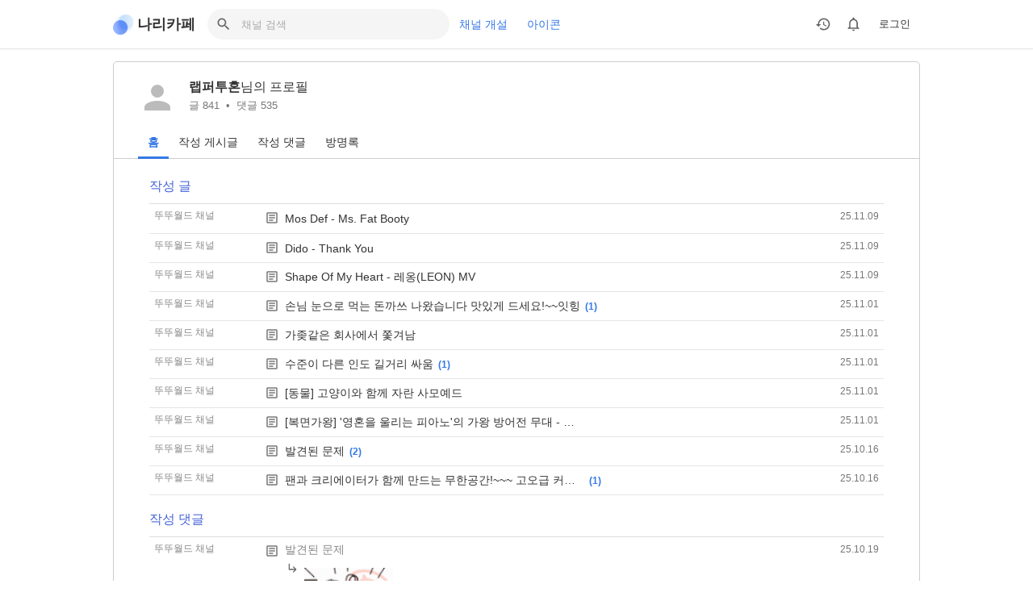

--- FILE ---
content_type: text/html; charset=UTF-8
request_url: https://nrcafe.me/u/mesinzer
body_size: 5933
content:
<!doctype html><html lang="ko"><head><meta charset="utf-8"><title>랩퍼투혼 프로필</title><meta name="viewport" content="width=device-width, initial-scale=1.0, minimum-scale=1.0, maximum-scale=1.0, user-scalable=no"><link rel="apple-touch-icon" sizes="180x180" href="/s/logo-8a3b92f7/apple-touch-icon.png"><link rel="icon" type="image/png" sizes="32x32" href="/s/logo-8a3b92f7/favicon-32x32.png"><meta rel="canonical" href="https://nrcafe.me/u/mesinzer"><meta property="og:type" content="website"><meta property="og:title" content="랩퍼투혼 프로필"><meta property="og:url" content="https://nrcafe.me/u/mesinzer"><meta property="og:site_name" content="나리카페"><meta property="og:locale" content="ko_KR"><link rel="stylesheet" href="/s/c/32mBauJjr7iOO57f.css"><script src="https://www.gstatic.com/firebasejs/9.17.2/firebase-app-compat.js"></script><script src="https://www.gstatic.com/firebasejs/9.17.2/firebase-messaging-compat.js"></script><script>if ("Notification" in window && Notification.permission === "granted") {const firebaseApp = firebase.initializeApp({apiKey:"AIzaSyAD-EwwLa0kDszenQJJ8HQs8nUUjM5EYiw",authDomain:"nari-cafe.firebaseapp.com",projectId:"nari-cafe",storageBucket:"nari-cafe.appspot.com",messagingSenderId:"473112028123",appId:"1:473112028123:web:d10f03f899ec53e4f07dfe",measurementId:"G-H99WG8MGH5"});function showToken(currentToken) {const tokenElement = document.querySelector('#token');tokenElement.textContent = currentToken;}window.fcmToken = '';const messaging = firebase.messaging(firebaseApp);messaging.getToken(messaging, {vapidKey: "BN9oTpgsb2OSJQpgZi8lAW_8AslvaEnMW0YY-digmTYztXGLwo4faSBUpvn7esY4X8ARZaRmEgq4BdljXNjikeQ"}).then((currentToken) => {if (currentToken) {window.fcmToken = currentToken;}}).catch((err) => {});messaging.onMessage((payload) => {var img = '/s/apple-touch-icon.png';const obj = JSON.parse(payload.data.response);var notification = new Notification(obj.title, { body: obj.message, icon: img });notification.onclick = (event) => {event.preventDefault();window.open(obj.url, "_blank");};});}</script><script>window.AccountData={"IsLogged":false,"Token":"2b192ab4-98af-4022-a87b-49a931adf606","IsYudongMode":false,"AccountData":[]};window.arg={"IsMobile":false,"ChannelFavoriteList":[],"arrNotification":null};</script><script src="/s/c/PzQ4kjoqjsvb5qEp.js"></script><script async src="https://www.googletagmanager.com/gtag/js?id=G-QGJRRNYL3G"></script><script>window.dataLayer=window.dataLayer||[];function gtag(){dataLayer.push(arguments);}gtag('js',new Date());gtag('config', 'G-QGJRRNYL3G');</script></head><body ng-app="App" class="Ug"><div id="Document"><div class="o" da-topbar><div class="p"><div class="q"><div class="t"><ul class="v"><li class="w"><h1><a href="/"><img src="/s/logo-8a3b92f7/logo-50.png"><span>나리카페</span></a></h1></li></ul><div class="Vh" da-topbar-search><div class="Wh"><div class="Yh"><svg viewBox="0 0 24 24"><path d="M9.5,3A6.5,6.5 0 0,1 16,9.5C16,11.11 15.41,12.59 14.44,13.73L14.71,14H15.5L20.5,19L19,20.5L14,15.5V14.71L13.73,14.44C12.59,15.41 11.11,16 9.5,16A6.5,6.5 0 0,1 3,9.5A6.5,6.5 0 0,1 9.5,3M9.5,5C7,5 5,7 5,9.5C5,12 7,14 9.5,14C12,14 14,12 14,9.5C14,7 12,5 9.5,5Z"/></svg></div><input type="text" class="Xh" ng-model="topbarSearchCtrl.query" placeholder="채널 검색" aria-label="채널 검색"></div><div class="Zh"><div class="bi"><label>채널</label></div><div class="ci" ng-repeat="item in topbarSearchCtrl.resultList" ng-class="{'jb':topbarSearchCtrl.selectedIDX == $index+1}"><a href="/c/{{item.ID}}"><h3>{{item.Name}} 채널</h3></a></div></div></div><ul class="v"><li><a href="/channel/create">채널 개설</a></li><li><a href="/icon">아이콘</a></li></ul></div><div class="u"><da-channelhistory-header><button class="a b zh" ng-click="ctrl9.onButtonClick()" aria-label="최근 방문" title="최근 방문"><svg viewBox="0 0 24 24"><path d="M13.5,8H12V13L16.28,15.54L17,14.33L13.5,12.25V8M13,3A9,9 0 0,0 4,12H1L4.96,16.03L9,12H6A7,7 0 0,1 13,5A7,7 0 0,1 20,12A7,7 0 0,1 13,19C11.07,19 9.32,18.21 8.06,16.94L6.64,18.36C8.27,20 10.5,21 13,21A9,9 0 0,0 22,12A9,9 0 0,0 13,3"/></svg></button><div class="kh" ng-class="{'rb':ctrl9.show}"><div class="mh"><div class="db Jh" da-channelhistory><div class="H"><ul><li ng-class="{'jb':ctrl9.tab==1}"><button class="a n" ng-click="ctrl9.onHistoryTabClick()">최근 방문</button></li><li ng-class="{'jb':ctrl9.tab==2}"><button class="a n" ng-click="ctrl9.onFavoriteTabClick()">즐겨찾기</button></li></ul></div><div class="fb" ng-if="ctrl9.showLoginMessage">로그인이 필요합니다.</div><div class="fb" ng-if="!ctrl9.showLoginMessage && ctrl9.arrChannelHistory.length == 0 && ctrl9.tab==1">최근 방문한 채널이 없습니다.</div><div class="fb" ng-if="!ctrl9.showLoginMessage && ctrl9.arrChannelHistory.length == 0 && ctrl9.tab==2">등록된 채널이 없습니다.</div><div class="sh" ng-if="!ctrl9.showLoginMessage"><ul><li ng-repeat="item in ctrl9.arrChannelHistory"><div class="rh"><div class="vh"><a href="/c/{{item.ID}}" title="{{item.Name}} 채널">{{item.Name}} 채널</a></div><button class="a n" ng-click="ctrl9.onRemoveClick(item.ID)"><svg viewBox="0 0 24 24"><path d="M19,6.41L17.59,5L12,10.59L6.41,5L5,6.41L10.59,12L5,17.59L6.41,19L12,13.41L17.59,19L19,17.59L13.41,12L19,6.41Z"/></svg></button></div></li></ul></div></div></div></div></da-channelhistory-header><da-notification><button class="a b zh" ng-click="ctrl8.onButtonClick()" aria-label="알림" title="알림"><svg viewBox="0 0 24 24"><path d="M16,17H7V10.5C7,8 9,6 11.5,6C14,6 16,8 16,10.5M18,16V10.5C18,7.43 15.86,4.86 13,4.18V3.5A1.5,1.5 0 0,0 11.5,2A1.5,1.5 0 0,0 10,3.5V4.18C7.13,4.86 5,7.43 5,10.5V16L3,18V19H20V18M11.5,22A2,2 0 0,0 13.5,20H9.5A2,2 0 0,0 11.5,22Z"/></svg></button><div class="kh" ng-class="{'rb':ctrl8.show}"><div class="mh"><div class="ph"><h2>알림</h2><div class="E"></div><button class="a n" ng-click="ctrl8.removeNotificationAll()">모두 삭제</button></div><div class="nh" ng-if="ctrl8.isLoading == true"></div><div class="nh" ng-if="ctrl8.isLoading == false && ctrl8.notificationCount == 0">등록된 알람이 없습니다.</div><div class="sh" ng-if="ctrl8.isLoading == false && ctrl8.notificationCount > 0"><ul><li ng-repeat="item in ctrl8.arrNotification" ng-class="{'th':item.IsNew, 'uh':item.IsVisited}"><div class="rh"><div class="vh"><div class="wh"><div class="yh">{{item.Type == 1 ? '댓글' : (item.Type == 2 ? '답글' : (item.Type == 3 ? '방명록' : '알림'))}}</div><a href="{{item.Link}}" ng-click="ctrl8.visitNotification(item.ID)">{{item.Title}}</a></div><div class="xh"><span ng-if="item.From">{{item.From}}</span><span>{{item.Datetime}}</span></div></div><button class="a n" ng-click="ctrl8.removeNotification(item.ID)"><svg viewBox="0 0 24 24"><path d="M19,6.41L17.59,5L12,10.59L6.41,5L5,6.41L10.59,12L5,17.59L6.41,19L12,13.41L17.59,19L19,17.59L13.41,12L19,6.41Z"/></svg></button></div></li></ul></div></div></div></da-notification><a class="a n" href="/login?continue=/u/mesinzer">로그인</a></div></div></div></div><div class="Id"><div class="q "><div class="gh"></div><div class="F Oc"><div class="G"><div class="rk"><img src="/s/account.svg" class="pk"><div><div class="bd"><strong>랩퍼투혼</strong>님의 프로필</div><div class="ki"><div class="li"><span>글 841</span><span>댓글 535</span></div></div></div></div><div class="H"><ul><li class="jb"><a href="/u/mesinzer"><div class="ih">홈</div><div class="Xk"></div></a></li><li><a href="/u/mesinzer/article"><div class="ih">작성 게시글</div><div class="Xk"></div></a></li><li><a href="/u/mesinzer/comment"><div class="ih">작성 댓글</div><div class="Xk"></div></a></li><li><a href="/u/mesinzer/guestbook"><div class="ih">방명록</div><div class="Xk"></div></a></li></ul></div></div><div class="J fi"><div class="gi"><div class="Kg"><a href="/u/mesinzer/article"><h2>작성 글</h2></a><table class="Rb"><tbody><tr><td class="Bc"><a href="/c/ddworld">뚜뚜월드 채널</a></td><td class="Kc"><i><svg viewBox="0 0 24 24"><path d="M5,3C3.89,3 3,3.89 3,5V19C3,20.11 3.89,21 5,21H19C20.11,21 21,20.11 21,19V5C21,3.89 20.11,3 19,3H5M5,5H19V19H5V5M7,7V9H17V7H7M7,11V13H17V11H7M7,15V17H14V15H7Z"/></svg></i></td><td class="Tb"><a href="/c/ddworld/853"><h3>Mos Def - Ms. Fat Booty</h3></a></td><td class="mi">25.11.09</td></tr><tr><td class="Bc"><a href="/c/ddworld">뚜뚜월드 채널</a></td><td class="Kc"><i><svg viewBox="0 0 24 24"><path d="M5,3C3.89,3 3,3.89 3,5V19C3,20.11 3.89,21 5,21H19C20.11,21 21,20.11 21,19V5C21,3.89 20.11,3 19,3H5M5,5H19V19H5V5M7,7V9H17V7H7M7,11V13H17V11H7M7,15V17H14V15H7Z"/></svg></i></td><td class="Tb"><a href="/c/ddworld/852"><h3>Dido - Thank You</h3></a></td><td class="mi">25.11.09</td></tr><tr><td class="Bc"><a href="/c/ddworld">뚜뚜월드 채널</a></td><td class="Kc"><i><svg viewBox="0 0 24 24"><path d="M5,3C3.89,3 3,3.89 3,5V19C3,20.11 3.89,21 5,21H19C20.11,21 21,20.11 21,19V5C21,3.89 20.11,3 19,3H5M5,5H19V19H5V5M7,7V9H17V7H7M7,11V13H17V11H7M7,15V17H14V15H7Z"/></svg></i></td><td class="Tb"><a href="/c/ddworld/851"><h3>Shape Of My Heart - 레옹(LEON) MV</h3></a></td><td class="mi">25.11.09</td></tr><tr><td class="Bc"><a href="/c/ddworld">뚜뚜월드 채널</a></td><td class="Kc"><i><svg viewBox="0 0 24 24"><path d="M5,3C3.89,3 3,3.89 3,5V19C3,20.11 3.89,21 5,21H19C20.11,21 21,20.11 21,19V5C21,3.89 20.11,3 19,3H5M5,5H19V19H5V5M7,7V9H17V7H7M7,11V13H17V11H7M7,15V17H14V15H7Z"/></svg></i></td><td class="Tb"><a href="/c/ddworld/850"><h3>손님 눈으로 먹는 돈까쓰 나왔습니다 맛있게 드세요!~~잇힝</h3></a><a class="Jc" href="/ddworld/850#comment">(1)</a></td><td class="mi">25.11.01</td></tr><tr><td class="Bc"><a href="/c/ddworld">뚜뚜월드 채널</a></td><td class="Kc"><i><svg viewBox="0 0 24 24"><path d="M5,3C3.89,3 3,3.89 3,5V19C3,20.11 3.89,21 5,21H19C20.11,21 21,20.11 21,19V5C21,3.89 20.11,3 19,3H5M5,5H19V19H5V5M7,7V9H17V7H7M7,11V13H17V11H7M7,15V17H14V15H7Z"/></svg></i></td><td class="Tb"><a href="/c/ddworld/849"><h3>가좆같은 회사에서 쫓겨남</h3></a></td><td class="mi">25.11.01</td></tr><tr><td class="Bc"><a href="/c/ddworld">뚜뚜월드 채널</a></td><td class="Kc"><i><svg viewBox="0 0 24 24"><path d="M5,3C3.89,3 3,3.89 3,5V19C3,20.11 3.89,21 5,21H19C20.11,21 21,20.11 21,19V5C21,3.89 20.11,3 19,3H5M5,5H19V19H5V5M7,7V9H17V7H7M7,11V13H17V11H7M7,15V17H14V15H7Z"/></svg></i></td><td class="Tb"><a href="/c/ddworld/848"><h3>수준이 다른 인도 길거리 싸움</h3></a><a class="Jc" href="/ddworld/848#comment">(1)</a></td><td class="mi">25.11.01</td></tr><tr><td class="Bc"><a href="/c/ddworld">뚜뚜월드 채널</a></td><td class="Kc"><i><svg viewBox="0 0 24 24"><path d="M5,3C3.89,3 3,3.89 3,5V19C3,20.11 3.89,21 5,21H19C20.11,21 21,20.11 21,19V5C21,3.89 20.11,3 19,3H5M5,5H19V19H5V5M7,7V9H17V7H7M7,11V13H17V11H7M7,15V17H14V15H7Z"/></svg></i></td><td class="Tb"><a href="/c/ddworld/847"><h3>[동물] 고양이와 함께 자란 사모예드</h3></a></td><td class="mi">25.11.01</td></tr><tr><td class="Bc"><a href="/c/ddworld">뚜뚜월드 채널</a></td><td class="Kc"><i><svg viewBox="0 0 24 24"><path d="M5,3C3.89,3 3,3.89 3,5V19C3,20.11 3.89,21 5,21H19C20.11,21 21,20.11 21,19V5C21,3.89 20.11,3 19,3H5M5,5H19V19H5V5M7,7V9H17V7H7M7,11V13H17V11H7M7,15V17H14V15H7Z"/></svg></i></td><td class="Tb"><a href="/c/ddworld/846"><h3>[복면가왕] '영혼을 울리는 피아노'의 가왕 방어전 무대 - 뱀, MBC 251019 방송</h3></a></td><td class="mi">25.11.01</td></tr><tr><td class="Bc"><a href="/c/ddworld">뚜뚜월드 채널</a></td><td class="Kc"><i><svg viewBox="0 0 24 24"><path d="M5,3C3.89,3 3,3.89 3,5V19C3,20.11 3.89,21 5,21H19C20.11,21 21,20.11 21,19V5C21,3.89 20.11,3 19,3H5M5,5H19V19H5V5M7,7V9H17V7H7M7,11V13H17V11H7M7,15V17H14V15H7Z"/></svg></i></td><td class="Tb"><a href="/c/ddworld/845"><h3>발견된 문제</h3></a><a class="Jc" href="/ddworld/845#comment">(2)</a></td><td class="mi">25.10.16</td></tr><tr><td class="Bc"><a href="/c/ddworld">뚜뚜월드 채널</a></td><td class="Kc"><i><svg viewBox="0 0 24 24"><path d="M5,3C3.89,3 3,3.89 3,5V19C3,20.11 3.89,21 5,21H19C20.11,21 21,20.11 21,19V5C21,3.89 20.11,3 19,3H5M5,5H19V19H5V5M7,7V9H17V7H7M7,11V13H17V11H7M7,15V17H14V15H7Z"/></svg></i></td><td class="Tb"><a href="/c/ddworld/844"><h3>팬과 크리에이터가 함께 만드는 무한공간!~~~ 고오급 커뮤니티!!~~~미밐</h3></a><a class="Jc" href="/ddworld/844#comment">(1)</a></td><td class="mi">25.10.16</td></tr></tbody></table></div><div class="Kg"><a href="/u/mesinzer/article"><h2>작성 댓글</h2></a><table class="Rb"><tbody><tr><td class="Bc"><a href="/c/ddworld">뚜뚜월드 채널</a></td><td class="Kc"><i><svg viewBox="0 0 24 24"><path d="M5,3C3.89,3 3,3.89 3,5V19C3,20.11 3.89,21 5,21H19C20.11,21 21,20.11 21,19V5C21,3.89 20.11,3 19,3H5M5,5H19V19H5V5M7,7V9H17V7H7M7,11V13H17V11H7M7,15V17H14V15H7Z"/></svg></i></td><td class="Tb"><div class="Ai"><div class="Ci"><a href="/c/ddworld/845"><h3>발견된 문제</h3></a></div><div class="Bi"><svg width="20" height="20" viewBox="0 0 24 24"><path opacity=".87" fill="none" d="M24 24H0V0h24v24z"></path><path d="M18.29 15.71l-4.58 4.58c-.39.39-1.03.39-1.42 0-.39-.39-.39-1.03 0-1.42L15.17 16H5c-.55 0-1-.45-1-1V5c0-.55.45-1 1-1s1 .45 1 1v9h9.17l-2.88-2.87c-.39-.39-.39-1.03 0-1.42.39-.39 1.03-.39 1.42 0l4.58 4.58c.39.39.39 1.03 0 1.42z"></path></svg><div><a href="/c/ddworld/845?commentidx=931"><h3><img class="uc" src="https://s.nrcafe.me/i/s-Gm4ubc7VIkdNab3bazqA@s120"></h3></a></div></div></div></td><td class="mi">25.10.19</td></tr><tr><td class="Bc"><a href="/c/ddworld">뚜뚜월드 채널</a></td><td class="Kc"><i><svg viewBox="0 0 24 24"><path d="M5,3C3.89,3 3,3.89 3,5V19C3,20.11 3.89,21 5,21H19C20.11,21 21,20.11 21,19V5C21,3.89 20.11,3 19,3H5M5,5H19V19H5V5M7,7V9H17V7H7M7,11V13H17V11H7M7,15V17H14V15H7Z"/></svg></i></td><td class="Tb"><div class="Ai"><div class="Ci"><a href="/c/ddworld/843"><h3>새로운 동맹 사이트!~~~ 나코카폐</h3></a></div><div class="Bi"><svg width="20" height="20" viewBox="0 0 24 24"><path opacity=".87" fill="none" d="M24 24H0V0h24v24z"></path><path d="M18.29 15.71l-4.58 4.58c-.39.39-1.03.39-1.42 0-.39-.39-.39-1.03 0-1.42L15.17 16H5c-.55 0-1-.45-1-1V5c0-.55.45-1 1-1s1 .45 1 1v9h9.17l-2.88-2.87c-.39-.39-.39-1.03 0-1.42.39-.39 1.03-.39 1.42 0l4.58 4.58c.39.39.39 1.03 0 1.42z"></path></svg><div><a href="/c/ddworld/843?commentidx=930"><h3>네... 여기로 접속하면 거기로 접하게 되게 해주면
깜사할듯 ㅋ어찌 성향이 막 바꾸는거 좋아하시는 느낌도 있으시고 그렇다잉
ㅋㅋ 저는 그냥 하나 선택하면 쭈욱</h3></a></div></div></div></td><td class="mi">25.10.19</td></tr><tr><td class="Bc"><a href="/c/ddworld">뚜뚜월드 채널</a></td><td class="Kc"><i><svg viewBox="0 0 24 24"><path d="M5,3C3.89,3 3,3.89 3,5V19C3,20.11 3.89,21 5,21H19C20.11,21 21,20.11 21,19V5C21,3.89 20.11,3 19,3H5M5,5H19V19H5V5M7,7V9H17V7H7M7,11V13H17V11H7M7,15V17H14V15H7Z"/></svg></i></td><td class="Tb"><div class="Ai"><div class="Ci"><a href="/c/ddworld/842"><h3>박다혜X마크툽-시작의 아이 ❍ㅣ힐링보이스</h3></a></div><div class="Bi"><svg width="20" height="20" viewBox="0 0 24 24"><path opacity=".87" fill="none" d="M24 24H0V0h24v24z"></path><path d="M18.29 15.71l-4.58 4.58c-.39.39-1.03.39-1.42 0-.39-.39-.39-1.03 0-1.42L15.17 16H5c-.55 0-1-.45-1-1V5c0-.55.45-1 1-1s1 .45 1 1v9h9.17l-2.88-2.87c-.39-.39-.39-1.03 0-1.42.39-.39 1.03-.39 1.42 0l4.58 4.58c.39.39.39 1.03 0 1.42z"></path></svg><div><a href="/c/ddworld/842?commentidx=925"><h3>여기랑 연동안되는곳? ㄷㄷ</h3></a></div></div></div></td><td class="mi">25.10.12</td></tr><tr><td class="Bc"><a href="/c/anime">애니메이션 채널</a></td><td class="Kc"><i><svg viewBox="0 0 24 24"><path d="M5,3C3.89,3 3,3.89 3,5V19C3,20.11 3.89,21 5,21H19C20.11,21 21,20.11 21,19V5C21,3.89 20.11,3 19,3H5M5,5H19V19H5V5M7,7V9H17V7H7M7,11V13H17V11H7M7,15V17H14V15H7Z"/></svg></i></td><td class="Tb"><div class="Ai"><div class="Ci"><a href="/c/anime/546"><h3>괜찮은 이름들</h3></a></div><div class="Bi"><svg width="20" height="20" viewBox="0 0 24 24"><path opacity=".87" fill="none" d="M24 24H0V0h24v24z"></path><path d="M18.29 15.71l-4.58 4.58c-.39.39-1.03.39-1.42 0-.39-.39-.39-1.03 0-1.42L15.17 16H5c-.55 0-1-.45-1-1V5c0-.55.45-1 1-1s1 .45 1 1v9h9.17l-2.88-2.87c-.39-.39-.39-1.03 0-1.42.39-.39 1.03-.39 1.42 0l4.58 4.58c.39.39.39 1.03 0 1.42z"></path></svg><div><a href="/c/anime/546?commentidx=675"><h3><img class="uc" src="https://s.nrcafe.me/i/nOREw4uL7sQ6A79wOK2sXg@s120"></h3></a></div></div></div></td><td class="mi">25.09.05</td></tr><tr><td class="Bc"><a href="/c/anime">애니메이션 채널</a></td><td class="Kc"><i><svg viewBox="0 0 24 24"><path d="M5,3C3.89,3 3,3.89 3,5V19C3,20.11 3.89,21 5,21H19C20.11,21 21,20.11 21,19V5C21,3.89 20.11,3 19,3H5M5,5H19V19H5V5M7,7V9H17V7H7M7,11V13H17V11H7M7,15V17H14V15H7Z"/></svg></i></td><td class="Tb"><div class="Ai"><div class="Ci"><a href="/c/anime/546"><h3>괜찮은 이름들</h3></a></div><div class="Bi"><svg width="20" height="20" viewBox="0 0 24 24"><path opacity=".87" fill="none" d="M24 24H0V0h24v24z"></path><path d="M18.29 15.71l-4.58 4.58c-.39.39-1.03.39-1.42 0-.39-.39-.39-1.03 0-1.42L15.17 16H5c-.55 0-1-.45-1-1V5c0-.55.45-1 1-1s1 .45 1 1v9h9.17l-2.88-2.87c-.39-.39-.39-1.03 0-1.42.39-.39 1.03-.39 1.42 0l4.58 4.58c.39.39.39 1.03 0 1.42z"></path></svg><div><a href="/c/anime/546?commentidx=673"><h3><img class="uc" src="https://s.nrcafe.me/i/E35Y1am6f3vRU4DuUuI3Bg@s120"></h3></a></div></div></div></td><td class="mi">25.09.02</td></tr><tr><td class="Bc"><a href="/c/anime">애니메이션 채널</a></td><td class="Kc"><i><svg viewBox="0 0 24 24"><path d="M5,3C3.89,3 3,3.89 3,5V19C3,20.11 3.89,21 5,21H19C20.11,21 21,20.11 21,19V5C21,3.89 20.11,3 19,3H5M5,5H19V19H5V5M7,7V9H17V7H7M7,11V13H17V11H7M7,15V17H14V15H7Z"/></svg></i></td><td class="Tb"><div class="Ai"><div class="Ci"><a href="/c/anime/546"><h3>괜찮은 이름들</h3></a></div><div class="Bi"><svg width="20" height="20" viewBox="0 0 24 24"><path opacity=".87" fill="none" d="M24 24H0V0h24v24z"></path><path d="M18.29 15.71l-4.58 4.58c-.39.39-1.03.39-1.42 0-.39-.39-.39-1.03 0-1.42L15.17 16H5c-.55 0-1-.45-1-1V5c0-.55.45-1 1-1s1 .45 1 1v9h9.17l-2.88-2.87c-.39-.39-.39-1.03 0-1.42.39-.39 1.03-.39 1.42 0l4.58 4.58c.39.39.39 1.03 0 1.42z"></path></svg><div><a href="/c/anime/546?commentidx=671"><h3>저는 일본어는 몰라서 중의적으로 선택하면 좋을듯도 싶은뎅
ㄴ 한국어 기준으로는 ㅋ
나유카폐 ㅋㅋ~? 유앤미?
나와 너 ㅋㅋ혼종
나에유~~~요런 느낌도 있그;</h3></a></div></div></div></td><td class="mi">25.08.31</td></tr><tr><td class="Bc"><a href="/c/anime">애니메이션 채널</a></td><td class="Kc"><i><svg viewBox="0 0 24 24"><path d="M5,3C3.89,3 3,3.89 3,5V19C3,20.11 3.89,21 5,21H19C20.11,21 21,20.11 21,19V5C21,3.89 20.11,3 19,3H5M5,5H19V19H5V5M7,7V9H17V7H7M7,11V13H17V11H7M7,15V17H14V15H7Z"/></svg></i></td><td class="Tb"><div class="Ai"><div class="Ci"><a href="/c/anime/545"><h3>AI가 만든 사이트 이름 후보들</h3></a></div><div class="Bi"><svg width="20" height="20" viewBox="0 0 24 24"><path opacity=".87" fill="none" d="M24 24H0V0h24v24z"></path><path d="M18.29 15.71l-4.58 4.58c-.39.39-1.03.39-1.42 0-.39-.39-.39-1.03 0-1.42L15.17 16H5c-.55 0-1-.45-1-1V5c0-.55.45-1 1-1s1 .45 1 1v9h9.17l-2.88-2.87c-.39-.39-.39-1.03 0-1.42.39-.39 1.03-.39 1.42 0l4.58 4.58c.39.39.39 1.03 0 1.42z"></path></svg><div><a href="/c/anime/545?commentidx=670"><h3><img class="uc" src="https://s.nrcafe.me/i/-7XqgPeSppNthNQTCo6DCg@s120"></h3></a></div></div></div></td><td class="mi">25.08.31</td></tr><tr><td class="Bc"><a href="/c/anime">애니메이션 채널</a></td><td class="Kc"><i><svg viewBox="0 0 24 24"><path d="M5,3C3.89,3 3,3.89 3,5V19C3,20.11 3.89,21 5,21H19C20.11,21 21,20.11 21,19V5C21,3.89 20.11,3 19,3H5M5,5H19V19H5V5M7,7V9H17V7H7M7,11V13H17V11H7M7,15V17H14V15H7Z"/></svg></i></td><td class="Tb"><div class="Ai"><div class="Ci"><a href="/c/anime/546"><h3>괜찮은 이름들</h3></a></div><div class="Bi"><svg width="20" height="20" viewBox="0 0 24 24"><path opacity=".87" fill="none" d="M24 24H0V0h24v24z"></path><path d="M18.29 15.71l-4.58 4.58c-.39.39-1.03.39-1.42 0-.39-.39-.39-1.03 0-1.42L15.17 16H5c-.55 0-1-.45-1-1V5c0-.55.45-1 1-1s1 .45 1 1v9h9.17l-2.88-2.87c-.39-.39-.39-1.03 0-1.42.39-.39 1.03-.39 1.42 0l4.58 4.58c.39.39.39 1.03 0 1.42z"></path></svg><div><a href="/c/anime/546?commentidx=669"><h3>오호~~~~~~~~~~~~~~~~~뭔가 족보가 있느 느낌스</h3></a></div></div></div></td><td class="mi">25.08.31</td></tr><tr><td class="Bc"><a href="/c/ddworld">뚜뚜월드 채널</a></td><td class="Kc"><i><svg viewBox="0 0 24 24"><path d="M5,3C3.89,3 3,3.89 3,5V19C3,20.11 3.89,21 5,21H19C20.11,21 21,20.11 21,19V5C21,3.89 20.11,3 19,3H5M5,5H19V19H5V5M7,7V9H17V7H7M7,11V13H17V11H7M7,15V17H14V15H7Z"/></svg></i></td><td class="Tb"><div class="Ai"><div class="Ci"><a href="/c/ddworld/841"><h3>나리체를 쓰는 대한민국 협박범의 정체는?</h3></a></div><div class="Bi"><svg width="20" height="20" viewBox="0 0 24 24"><path opacity=".87" fill="none" d="M24 24H0V0h24v24z"></path><path d="M18.29 15.71l-4.58 4.58c-.39.39-1.03.39-1.42 0-.39-.39-.39-1.03 0-1.42L15.17 16H5c-.55 0-1-.45-1-1V5c0-.55.45-1 1-1s1 .45 1 1v9h9.17l-2.88-2.87c-.39-.39-.39-1.03 0-1.42.39-.39 1.03-.39 1.42 0l4.58 4.58c.39.39.39 1.03 0 1.42z"></path></svg><div><a href="/c/ddworld/841?commentidx=923"><h3>하도 팩트타령 하는 세상이라 저도 팩트를 ㅋㅋ 팩스인데....</h3></a></div></div></div></td><td class="mi">25.08.31</td></tr><tr><td class="Bc"><a href="/c/ddworld">뚜뚜월드 채널</a></td><td class="Kc"><i><svg viewBox="0 0 24 24"><path d="M5,3C3.89,3 3,3.89 3,5V19C3,20.11 3.89,21 5,21H19C20.11,21 21,20.11 21,19V5C21,3.89 20.11,3 19,3H5M5,5H19V19H5V5M7,7V9H17V7H7M7,11V13H17V11H7M7,15V17H14V15H7Z"/></svg></i></td><td class="Tb"><div class="Ai"><div class="Ci"><a href="/c/ddworld/837"><h3>어미 잃고 죽어가던 고라니, 자꾸 따라오길래 데려왔더니 I KBS 인간극장 2011</h3></a></div><div class="Bi"><svg width="20" height="20" viewBox="0 0 24 24"><path opacity=".87" fill="none" d="M24 24H0V0h24v24z"></path><path d="M18.29 15.71l-4.58 4.58c-.39.39-1.03.39-1.42 0-.39-.39-.39-1.03 0-1.42L15.17 16H5c-.55 0-1-.45-1-1V5c0-.55.45-1 1-1s1 .45 1 1v9h9.17l-2.88-2.87c-.39-.39-.39-1.03 0-1.42.39-.39 1.03-.39 1.42 0l4.58 4.58c.39.39.39 1.03 0 1.42z"></path></svg><div><a href="/c/ddworld/837?commentidx=919"><h3>성인용을 보셨군요
우락부락?ㅋ</h3></a></div></div></div></td><td class="mi">25.08.15</td></tr></tbody></table></div></div></div></div></div><div class="q"><div class="Kd" da-footer><div class="ch"><ul><li>© nrcafe.me</li><li><a href="mailto:support@nrcafe.me">이메일 문의</a></li><li><a href="/c/notice">공지사항</a></li></ul><div class="E"></div><button class="a n c" ng-click="footerCtrl.toggleDarkMode()"><svg viewBox="0 0 24 24"><path d="M7.5,2C5.71,3.15 4.5,5.18 4.5,7.5C4.5,9.82 5.71,11.85 7.53,13C4.46,13 2,10.54 2,7.5A5.5,5.5 0 0,1 7.5,2M19.07,3.5L20.5,4.93L4.93,20.5L3.5,19.07L19.07,3.5M12.89,5.93L11.41,5L9.97,6L10.39,4.3L9,3.24L10.75,3.12L11.33,1.47L12,3.1L13.73,3.13L12.38,4.26L12.89,5.93M9.59,9.54L8.43,8.81L7.31,9.59L7.65,8.27L6.56,7.44L7.92,7.35L8.37,6.06L8.88,7.33L10.24,7.36L9.19,8.23L9.59,9.54M19,13.5A5.5,5.5 0 0,1 13.5,19C12.28,19 11.15,18.6 10.24,17.93L17.93,10.24C18.6,11.15 19,12.28 19,13.5M14.6,20.08L17.37,18.93L17.13,22.28L14.6,20.08M18.93,17.38L20.08,14.61L22.28,17.15L18.93,17.38M20.08,12.42L18.94,9.64L22.28,9.88L20.08,12.42M9.63,18.93L12.4,20.08L9.87,22.27L9.63,18.93Z"/></svg><span>다크모드 전환</span></button></div></div></div></div></div></body></html>

--- FILE ---
content_type: text/css
request_url: https://nrcafe.me/s/c/32mBauJjr7iOO57f.css
body_size: 24020
content:
html{height:100%;font-family:"Segoe UI",Arial,sans-serif}article,aside,details,figcaption,figure,footer,header,hgroup,main,nav,section,summary{display:block}a:active,a:hover{outline:0}img{border:0;display:block}svg:not(:root){overflow:hidden}pre{overflow:auto}button,input,optgroup,select,textarea{color:inherit;font:inherit;margin:0}button{overflow:visible;text-transform:none}select{text-transform:none}button,html input[type="button"],input[type="reset"],input[type="submit"]{-webkit-appearance:button;cursor:pointer}button[disabled],html input[disabled]{cursor:default}input{line-height:normal}input[type="checkbox"],input[type="radio"]{-moz-box-sizing:border-box;box-sizing:border-box;padding:0}input[type="number"]::-webkit-inner-spin-button{height:auto}input[type="number"]::-webkit-outer-spin-button{height:auto}textarea{overflow:auto}table{border-collapse:collapse;border-spacing:0}td,th{padding:0}body{margin:0;font-family:'Apple SD Gothic Neo',sans-serif,'Malgun Gothic';position:relative;color:#333;font-size:13px;height:100%}a{color:#4664d9;text-decoration:none}a:hover,a:focus,a:active{text-decoration:underline}a:focus-visible{outline:2px solid rgba(70,100,217,.3)!important}blockquote,dl,dd,h1,h2,h3,h4,h5,h6,figure,p,pre{margin:0}button:focus{outline:0}fieldset{border:0;margin:0;padding:0}iframe{border:0;display:block;max-width:100%}ol{margin:0;padding:0}ul{margin:0;list-style:none;padding:0}li{text-align:inherit}[tabindex="-1"]:focus{outline:none!important}a:focus{outline:0}h1,h2,h3,h4,h5,h6{text-rendering:optimizeLegibility}h1{font-size:24px}h4{font-size:12px;line-height:18px}h5,h6{font-size:10px}small{font-size:12px}ol{list-style:decimal;margin-left:20px}hr{border:0;border-top:1px solid #ccc;height:0;margin:14px 0 0;padding:0}body.xk hr{border-color:#5c5c5c}*,:before,:after{-webkit-box-sizing:border-box;box-sizing:border-box}.a{-webkit-user-select:none;background-repeat:no-repeat;border:none;-webkit-border-radius:2px;border-radius:2px;color:rgba(0,0,0,.987);cursor:pointer;display:inline-block;font-family:inherit;font-size:13px;height:32px;line-height:32px;margin:0;padding:0 12px;text-align:center;position:relative;text-decoration:none!important;text-transform:none;white-space:nowrap;vertical-align:middle;min-width:50px}.a.Bk{background:transparent}.a:focus-visible{outline:none;box-shadow:0 0 0 1px rgba(20,43,137,0.62) inset,0 0 0 2px #a9baff}.a.b{background-color:transparent;border-radius:50%;width:38px;min-width:38px;height:38px;position:relative;display:flex;justify-content:center;align-items:center;padding:0}.a.b span{position:absolute;font-size:11px;background-color:#f00;left:26px;top:0;height:17px;line-height:17px;padding:0 3px;color:#fff;border-radius:3px;z-index:10}.a.b svg{width:20px;height:20px;fill:#666}.a em{margin-right:3px;padding:0 2px;font-style:unset}.a svg{width:18px;height:18px}.c{display:flex;justify-content:center;align-items:center;line-height:inherit}.Ck{display:inline-flex;justify-content:center;align-items:center;line-height:inherit}.c svg,.Ck svg{margin-right:6px}.a[disabled]{background:#ececec!important;box-shadow:none!important;color:#808080}.a.Dk svg{fill:#1d9bf0}.a:not([disabled]):not(.d):not(.Ek):hover::after{content:"";display:block;position:absolute;top:0;left:0;right:0;bottom:0;background-color:currentColor;outline:2px solid transparent;opacity:.09;border-radius:inherit;pointer-events:none}.a.e:not([disabled])::after{content:"";display:block;position:absolute;top:0;left:0;right:0;bottom:0;background-color:currentColor;outline:2px solid transparent;opacity:.09;border-radius:inherit;pointer-events:none}.f{background-color:#f2f2f2;border-radius:4px}.g{background-color:#e6ebff;color:#5477ff}.h{padding:0;min-width:40px}.i{min-width:32px;display:flex;justify-content:center}.j{height:38px}.Fk{color:#666}body.xk .a.Fk{color:#a5a5a5}.k{height:28px;line-height:28px;font-size:12px;padding:0 8px}.Gk{height:28px;line-height:28px;background:transparent!important;font-size:12px;padding:0 6px;min-width:0}.Hk{height:36px;line-height:36px;font-size:13px;padding:0 8px}.l{margin-left:5px}.m{margin-left:10px}.n{color:#333;font-size:13px;background-color:transparent;display:flex;align-items:center;justify-content:center}.n svg{fill:#888}.n:hover svg{fill:#666}.Ik a,.Ik button{border-radius:0;margin-left:-1px}.Ik a:first-child,.Ik button:first-child{border-radius:3px 0 0 3px;margin:0}.Ik a:last-child,.Ik button:last-child{border-radius:0 3px 3px 0}.Ik a.Fh{z-index:3;position:relative}.o{position:relative}.o .p{height:100%;background-color:#fff;z-index:10;margin:0 auto;align-items:center;position:relative;box-shadow:0 1px 2px rgba(0,0,0,0.03);border-bottom:1px solid #e6e6e6}.o .p .q{display:flex}.o .p .r.s i{color:#fff;font-size:20px}.o .p .r{color:#fff;margin-left:0}.o .t,.u{display:-webkit-box;display:-moz-box;display:-webkit-flex;display:-ms-flexbox;display:flex;-webkit-align-items:center;align-items:center;position:relative}.o .u>div{display:-webkit-box;display:-moz-box;display:-webkit-flex;display:-ms-flexbox;display:flex;-webkit-align-items:center;align-items:center}.o .t{-webkit-box-flex:1;box-flex:1;-webkit-flex-grow:1;flex-grow:1;min-width:0}.o .v li{float:left}.o .v li h1 a{font-size:18px}.o .v li a{display:block;height:60px;line-height:60px;padding:0 12px;color:#3578e5;text-decoration:none;cursor:pointer;font-size:14px}.o .v li.w a{padding:0;display:flex;align-items:center}.o .v li.w h1{vertical-align:middle}.o .v li.w h1 svg{width:24px;height:24px;margin-right:5px}.o .v li.w h1 img{width:25px;height:25px;margin-right:5px}.o .v li.w h1 span{color:#333}.o .v li:not(.w) a:hover{background-color:rgba(0,0,0,.05)}.v li.x a{background-color:rgba(0,0,0,.2)}.o .v li a i{line-height:48px}.o .y{border-left:1px solid rgba(0,0,0,.12);margin:0 5px;width:1px;height:26px;margin-top:13px}.o .z>i{font-size:24px;color:#7783db}.o .z:hover>i{color:#7783db}.A{fill:#5c7bf0}.B,.C{fill:#7390ff}.D{white-space:nowrap;overflow:hidden;text-overflow:ellipsis}.E{flex:1;-webkit-box-flex:1;-ms-flex:1;min-width:0}.F{display:-webkit-box;display:-webkit-flex;display:flex;-webkit-box-direction:normal;box-sizing:border-box;-webkit-box-orient:vertical;-webkit-flex-direction:column;flex-direction:column;background-color:#fff;border:1px solid #ccc;border-radius:5px}.F .G .H{margin-bottom:-1px;padding:0;box-shadow:none;margin-top:0}.F .G .H li{box-shadow:none}.F .I{margin-bottom:15px;font-size:13px;color:#666;line-height:1.6}.F .J{padding:24px}.F.K{padding:10px 15px 15px}.F.K .L{width:100%;height:40px}.F.K .M{width:100%}.F.K .N{font-size:14px}.F .O.P .a{width:100%;height:38px;line-height:38px;font-size:14px}.O{display:flex}.O a{font-size:13px}.O .r{margin-left:5px}.F h1.Q{font-size:18px;font-weight:normal;margin-top:5px;margin-bottom:15px}.R{margin-top:15px}.S{display:flex;margin:5px 0;font-size:13px;border-top:1px solid #ccc;padding-top:10px;margin-top:20px}.T{width:200px}.T .F{margin-bottom:10px}.Jk{width:200px;margin-left:20px;display:none}.U{flex:1}.U.V{padding-left:20px}.W{border:1px solid #ccc;display:flex;margin-bottom:10px}.X{margin-right:20px}.X.Y{margin-right:30px}.X.Y>.Z{margin-bottom:20px;border:3px solid #eee;padding:8px;border-radius:5px}.Z ul{margin-bottom:10px}.Z ul:not(:first-child){border-top:1px solid #e8e9ec;margin-top:6px;padding-top:6px}.Z .ab{color:#777;padding-left:10px;padding-bottom:4px;padding-top:3px;font-size:11px}.Z .bb{color:#999;padding:3px 10px}.Z .cb{border-top:1px solid #ddd;margin:8px 0}.db .Z .eb button{position:absolute;right:0;top:0;bottom:0;height:100%;display:none;align-items:center;justify-content:center;background-color:#f6f6f6;padding:0 2px;min-width:0;width:36px}.db .Z .eb:hover button{display:flex}.db .Z .eb button:hover{background-color:#e9e9e9}.fb{padding:30px 0;color:#999;text-align:center;font-size:14px}.Z .eb{position:relative}.Z .eb a{display:flex;line-height:32px;padding:0 10px;border-radius:5px;text-decoration:none;align-items:center}.Z .eb a span{font-size:13px;font-weight:normal;color:#333;display:block;flex:1;white-space:nowrap;overflow:hidden;text-overflow:ellipsis}.Z .eb a svg{width:19px;height:19px;fill:#777;margin-right:10px}.Z .eb:hover a{background-color:#eaeaea}.Z .gb .eb a{padding-left:16px}.Z .gb .eb a span{border-left:3px solid transparent;padding-left:20px}.Z .eb.hb a span{font-weight:bold}.Z .eb.hb a{background-color:#eaeaea}.ib{display:flex;border:1px solid #ccc;position:relative}.ib ul{border:0;width:200px;min-height:500px;position:relative;padding-bottom:30px}.ib ul li{border-bottom:1px dashed #ddd;cursor:default;display:flex;align-items:center;overflow:hidden}.ib ul li.jb{background-color:#f2f2f2}.ib .kb{flex:1;border-left:1px solid #ccc;padding:10px}.ib .kb .lb{margin-bottom:20px;border-bottom:1px solid #eee;padding-bottom:10px}.mb{display:flex;line-height:33px;padding:0 15px;align-items:center;flex:1;min-height:20px;user-select:none}.mb svg{width:19px;fill:#999;margin-right:10px}.mb span{font-size:13px;font-weight:normal;color:#333;display:block;line-height:33px;height:33px;flex:1}.ib .nb{height:100%;width:32px;display:flex;justify-content:center;align-items:center;cursor:grab}.ib .nb svg{width:24px;height:24px;fill:#777}.mb.ob span{font-size:12px;color:#777}.pb{border-top:1px solid #ccc;flex:1}.ib .qb{border-top:3px solid #7390ff;position:absolute;display:none;left:0;right:0;top:0;width:200px;z-index:10}.ib .qb.rb{display:block}.sb{display:flex;width:100%;cursor:pointer}.sb span{flex:1}.sb svg{width:16px;display:none;fill:#333}.sb:hover span{text-decoration:underline;text-decoration-style:dashed}.sb:hover svg{display:block}.tb .ub{display:flex;padding:8px 0}.tb input.vb{flex:1;font-size:13px}.tb .wb{margin-bottom:5px;display:flex}.tb .wb select{margin-right:5px;width:120px;padding:5px 8px;background-color:#f9f9f9}.tb .xb{margin-bottom:5px}.tb .yb{border-radius:5px;padding:15px;border:1px solid #ccc;margin-bottom:15px}.tb .yb h2{font-size:12px;font-weight:bold}.tb .yb select{margin-right:8px;height:32px;padding:5px 8px}.tb .yb .zb{display:inline-block}.tb .xb input[type=text],.xb input[type=password]{margin-right:5px;width:140px}.tb .xb h2{font-size:13px;margin-bottom:5px;font-weight:normal}.tb .Ab{display:flex;color:#777;padding-bottom:2px;font-size:12px}.tb .Bb,.tb .Cb,.tb .Db{margin-right:5px;width:140px}.Eb{display:flex;margin:15px 0 20px}.Fb{display:flex;margin:10px 0}.Fb .r{margin:0}.Gb{flex:1;display:flex;align-items:center;justify-content:center}.Hb{max-width:360px;height:36px;vertical-align:top;border-radius:2px;margin-top:15px}.Hb form{display:flex;height:100%}.Hb select{padding-left:5px;width:120px;margin-right:5px}.Hb input{margin-right:5px}.Hb .Ib{background:transparent;border:0;line-height:34px;position:relative;display:flex;align-items:center;justify-content:center;width:32px;padding:0}.Hb .Ib svg{fill:#777;width:20px;height:20px}.Hb .Jb{flex:1;padding-left:8px}.Kb{display:flex;flex-direction:row;justify-content:center}.q{margin:0 auto}.Lb{display:flex;align-items:center;padding:15px 0;border-bottom:1px solid #ddd}.Lb .Mb{position:absolute;top:15px;right:0}.Lb .b{margin-right:5px}.Lb .b.Ob{width:32px;min-width:32px;height:32px}.Lb .Pb{padding-left:10px;margin-left:10px;display:flex;align-content:center}.Lb .Kk{border-left:1px solid #ddd;height:28px;margin-left:10px;margin-right:10px}.Lb .Lk{display:flex}.Lb .Mk{display:flex;color:#666;font-size:13px}.Lb .Mk .Nk:before{content:'\002022';margin:0 8px}.Lb .Ok{width:46px;height:46px;margin-right:12px}.Lb .Ok a{text-decoration:none}.Lb .Ok img{width:100%;height:100%;border-radius:50%}.Lb .Ok .Pk{background-color:#f2f2f2;width:100%;height:100%;border-radius:50%}.Lb .Ok .Qk{background-color:#f2f2f2;width:100%;height:100%;border-radius:50%;text-align:center;font-size:16px;color:#999;font-weight:bold;line-height:46px}body.xk .Lb .Ok .Qk{background-color:#3d3f44;color:#c2c5c9}body.xk .Lb .Ok .Pk{background-color:#2f3034}.Lb .Rk .Sk,.Lb .Rk.Fh .Tk{display:none}.Lb .Rk.Fh .Sk{display:block}.Rb thead.Sb{padding:5px 2px;align-items:center;color:#666;text-align:center;border-top:1px solid #ccc;background-color:transparent}.Rb thead.Sb tr{height:35px}.Rb thead.Sb th{font-size:12px}.Rb tbody tr td{vertical-align:top}.Rb .Sb>div:last-child{border-right:0}.Rb tr .Tb h3.Ub{color:#ff0010!important}.Rb tr .Tb h3.Vb{color:#ff9300!important}.Rb tr .Tb h3.Wb{color:#ffd300!important}.Rb tr .Tb h3.Xb{color:#159d15!important}.Rb tr .Tb h3.Yb{color:#009d91!important}.Rb tr .Tb h3.Zb{color:#00b3f2!important}.Rb tr .Tb h3.ac{color:#0078cb!important}.Rb tr .Tb h3.bc{color:#aa1f91!important}.Rb tr .Tb h3.cc{color:#ff008c!important}.Rb tr .Tb h3.dc{font-weight:bold}.a.d{padding:0 5px;min-width:0;display:flex;align-items:center}.a.d svg{width:22px;height:22px}.a.d svg.ec{display:none;fill:#fbba4a}.a.d.fc svg.gc{display:none}.a.d.fc svg.ec{display:block}.a.d:hover svg.ec{fill:#edb047}.Lb h1{font-size:15px;line-height:22px;margin-right:5px}.Lb>em{font-style:normal;color:#666;background-color:#f2f2f2;border-radius:2px;padding:2px 4px;font-size:12px;margin-left:5px;white-space:nowrap;overflow:hidden;text-overflow:ellipsis}.Lb>em.hc{background-color:#fbe9e7;color:#c5221f}.Lb>span{flex:1;display:block;min-width:0;text-overflow:ellipsis;white-space:nowrap;overflow:hidden;margin-left:8px;color:#777}.Lb h1 a{text-decoration:none;color:#333;white-space:nowrap;overflow:hidden;text-overflow:ellipsis}.ic{line-height:20px;color:#333;margin-left:12px;display:flex}.ic span{vertical-align:middle}.ic svg{height:18px;vertical-align:middle;fill:#777;margin-right:6px}.ic.Uk svg{margin-right:0;margin-left:3px}.jc{display:flex;justify-content:center;align-items:center;height:30px}.jc .r.s{margin:0;padding:0;width:36px;height:36px;display:flex;align-items:center;justify-content:center;font-size:13px;color:#999}.jc .r.s span{height:36px;line-height:36px}.jc .r.s i{color:#999;line-height:36px}.jc .r.s.kc{color:#7783db;background-color:#f2f2f2}.jc>a{height:28px;color:#666;cursor:pointer;border:1px solid transparent;border-radius:3px;text-decoration:none}.jc>a:hover{background-color:#f0f0f0}.jc>a.kc{background-color:#f2f2f2;font-weight:bold}.jc>a span{font-size:14px;line-height:28px}.jc>a:not(.lc):not(.mc) span{padding:0 8px}.jc>a span i{font-size:22px}.jc>a.lc{padding:0 8px 0 4px}.jc>a.mc{padding:0 4px 0 8px}.jc>a.lc:before,.jc>a.mc:after{display:inline-block;width:16px;height:16px;vertical-align:text-bottom;content:"";background-color:currentColor}.jc>a.lc:before{margin-right:4px;-webkit-clip-path:polygon(9.8px 12.8px,8.7px 12.8px,4.5px 8.5px,4.5px 7.5px,8.7px 3.2px,9.8px 4.3px,6.1px 8px,9.8px 11.7px,9.8px 12.8px);clip-path:polygon(9.8px 12.8px,8.7px 12.8px,4.5px 8.5px,4.5px 7.5px,8.7px 3.2px,9.8px 4.3px,6.1px 8px,9.8px 11.7px,9.8px 12.8px)}.jc>a.mc:after{margin-left:4px;-webkit-clip-path:polygon(6.2px 3.2px,7.3px 3.2px,11.5px 7.5px,11.5px 8.5px,7.3px 12.8px,6.2px 11.7px,9.9px 8px,6.2px 4.3px,6.2px 3.2px);clip-path:polygon(6.2px 3.2px,7.3px 3.2px,11.5px 7.5px,11.5px 8.5px,7.3px 12.8px,6.2px 11.7px,9.9px 8px,6.2px 4.3px,6.2px 3.2px)}.nc .jc{margin-top:10px;margin-bottom:10px}.oc .L{width:100%;height:auto}.nc .Vk{height:80px;line-height:80px;text-align:center;color:#777;font-size:14px;border-radius:5px}body.xk .nc .Vk{color:#a9a9a9}.oc .pc{line-height:22px;font-size:14px;min-height:68px;padding:5px}.nc .qc{border:1px solid #ccc;padding:3px;display:flex;margin-bottom:10px;border-radius:3px;background-color:#fff}.nc .qc img{width:50px;height:50px}.nc .qc button{min-width:40px;height:100%;padding:0}.nc .rc{padding-bottom:0;position:relative;border-radius:8px}.nc .rc.sc{border-color:#ababab}.tc{display:flex}.nc textarea{width:100%;resize:none}.uc{width:110px;height:110px;margin:8px 0;cursor:pointer;display:inline;vertical-align:middle}.vc{padding:72px 0;text-align:center;color:#999;font-size:13px}.Rb .wc{color:#999;padding-right:10px;padding-left:20px}.Rb .xc{width:100px;vertical-align:middle}.Rb .xc .yc{white-space:nowrap;width:110px;text-overflow:ellipsis;overflow:hidden}.Rb .xc .yc span{text-overflow:ellipsis;overflow:hidden}.Rb .xc .yc em{max-width:60px}.Rb .xc a{text-decoration:none}.Rb .zc{width:60px;text-align:center;line-height:35px}.Rb .Ac{width:30px;text-align:center;line-height:35px;vertical-align:middle}.Rb .Ac input{margin:0}.Rb .Bc{width:140px;padding:6px 0 6px 6px}.Rb .Bc a{color:#888}.Rb .Cc{width:40px;text-align:center;line-height:35px}.Rb .Cc b{font-weight:normal;color:#3578e5}.Rb .Dc{width:80px;text-align:center;padding-right:5px}.Ec{color:#888}.Rb tr{border-bottom:1px solid #e5e5e5;align-items:center;color:#777;font-size:12px;height:36px}.Rb thead tr{border-bottom:1px solid #ccc}.Rb thead tr th{font-weight:normal;color:#777}.Rb tbody tr:hover{background-color:#f7f7f7}.Rb tr .Tb{white-space:nowrap;overflow:hidden;text-overflow:ellipsis;font-size:13px;padding-right:10px;min-height:35px;display:flex;align-items:center}.Rb tr .Tb .Fc{color:#888;font-size:12px;margin-left:2px;margin-right:3px}.Rb tr .Gc{font-size:12px;white-space:nowrap;overflow:hidden;text-overflow:ellipsis;display:block;width:80px;text-align:center;line-height:35px}.Rb tr .Tb a{text-decoration:none}.Rb tr .Tb h3{color:#333;text-decoration:none;font-size:14px;padding:0 6px 0 3px;font-weight:normal;max-width:380px;white-space:nowrap;overflow:hidden;text-overflow:ellipsis}.Rb tr:not(.Hc) .Tb a:visited h3{color:#999}.Rb tr .Tb a mark{color:#ff0909;font-weight:normal;background-color:yellow;border-radius:1px}.Rb tr.Ic .Tb a:not(.Jc) h3{text-decoration:underline}.Rb tr.Hc .Kc i svg{fill:#aaa}.Rb tr.Hc{background-color:#f2f2f2}.Rb .Lc .Kc i svg{fill:#97baf5}.Rb tr .Kc{width:25px;padding:8px 3px 0;justify-content:center}.Rb .Kc i{font-size:20px;color:#aaa;height:19px;display:flex}.Rb .Kc i svg{fill:#777;width:18px;height:18px}.Rb .Kc i.Mc svg,svg.Mc{fill:#fbba4a!important}.Rb .Kc i.Nc svg{fill:#777}.Rb .Jc{color:#3578e5;padding:0 3px 0 0;font-size:12px;font-weight:bold;display:flex;align-items:center}.Rb .Jc svg{width:14px;height:14px;fill:#3578e5;margin-right:3px}.Oc .Pc{font-size:13px;text-align:center;padding:30px 0;color:#999}.Qc{font-size:16px;text-align:center;padding:30px 0;color:#999}.U .Pc{padding:72px 0;text-align:center;color:#999;font-size:13px;border-top:1px solid rgba(0,0,0,0.10)}.Rb .Rc{display:flex;align-items:center;justify-content:center;height:31px}.Rb .Rc svg{width:24px;height:24px;fill:#999}a.Sc{text-decoration:none;border-radius:2px}a.Sc:hover,a.Sc:focus{background-color:#7783db33}a.Sc:active{background-color:#7783db59}.Tc{display:flex;border-bottom:1px solid #e8e9ec;padding:0 10px;align-items:end}.Wk{margin-bottom:20px;padding:0 12px}.Wk .Uc{padding:2px 4px;background-color:#f0f0f0;border-radius:3px;margin-left:3px;font-size:12px;color:#777;font-weight:normal}.Wk.Vc.Wc{margin-bottom:10px}.Wk li{display:inline-block;position:relative;border-radius:5px 5px 0 0}.Wk li a{text-decoration:none;color:#333;display:block}body.xk .Wk li a{color:#c2c5c9}body.xk .Wk li.jb{background-color:#2f3034}body.xk .Wk li.jb a{color:#7390ff}.Wk li a .ih{font-size:14px;padding:0 12px;line-height:36px;height:36px}.Wk li a .Xk{background-color:#3578e5;border-radius:3px 3px 0 0;bottom:0;display:none;height:3px;left:2px;margin:0 10px;position:absolute;right:2px;top:auto;width:auto}.Wk li.jb{background-color:#f2f2f2}.Wk li.jb a{color:#3578e5;font-weight:bold}.Wk li.jb .Xk{display:block}.Wk li:hover{background-color:#f0f0f0}body.xk .Wk li:hover{background-color:#303030}.Wk.Vc{margin-bottom:0;padding:0;flex:1}.Wk.Vc li{float:none}.H{box-shadow:inset 0 -1px 0 0 #ddd;margin-bottom:20px;padding:0 12px;margin-top:5px}.H .Uc{padding:2px 4px;background-color:#f0f0f0;border-radius:3px;margin-left:3px;font-size:12px;color:#777;font-weight:normal}.H.Vc.Wc{margin-bottom:10px}.H li{display:inline-block}.H li.jb{box-shadow:inset 0 -3px 0 0 #3578e5!important}body.xk .H li.jb{box-shadow:inset 0 -3px 0 0 #7390ff!important}.H li.jb a{color:#3578e5;font-weight:bold}.H li a{padding:0 12px;line-height:42px;height:42px;text-decoration:none;color:#333;font-size:14px;display:block}.H li:hover{background-color:#f0f0f0}.H.Vc{align-items:center;overflow-x:auto;overflow-y:hidden}.H.Vc ul{white-space:nowrap}.H.Vc li{float:none}.H.Vc li a{padding:0 8px}.H.Vc li.jb{box-shadow:inset 0 -3px 0 0 #3578e5!important}body.xk .H.Vc li.jb{box-shadow:inset 0 -3px 0 0 #7390ff!important}.H.Vc li:hover{box-shadow:inset 0 -3px 0 0 #dbe2ff}.H.Vc{margin-bottom:0}.Xc{display:flex;display:flex;align-items:center;font-size:13px;height:46px;line-height:1;padding:0 15px;border-bottom:2px solid transparent;transition:all .15s ease-in-out;font-weight:bold;color:#666}a.Xc{text-decoration:none}.Yc{border-bottom-color:#7783db;color:#7783db}.G{padding:20px 30px 0;border-bottom:1px solid #ccc}.G.Zc{display:flex}.G.Zc .bd{flex:1;text-align:center;border-right:1px solid rgba(100,121,143,0.122)}.G.Zc .bd:last-child{border-right:none}.cd.dd{display:flex}.cd.dd .ed{flex:1;border-right:1px solid rgba(100,121,143,0.122);padding:12px}.cd.dd .ed:last-child{border-right:none}.fd{display:flex;-webkit-box-shadow:inset 0 -1px 0 0 rgba(100,121,143,0.122);box-shadow:inset 0 -1px 0 0 rgba(100,121,143,0.122)}.fd li{display:inline-block}.fd li.jb a{color:#333;letter-spacing:0;border-top-color:#4285f4}.fd li a{cursor:pointer;display:block;max-width:219px;padding:0 12px;border-top:4px solid rgba(0,0,0,0);line-height:36px;font-size:13px;text-decoration:none;color:#777}.fd li a:hover{background-color:#f2f2f2}a.gd{text-decoration:none}.hd{border-bottom-color:#7783db;color:#7783db}.id{padding:12px}.jd img{margin:0 auto}.L{min-height:28px;padding:5px 8px;font-size:13px;line-height:22px;width:240px;height:36px;color:#24292e;vertical-align:middle;background-repeat:no-repeat;background-position:right 8px center;border:1px solid #d7d7d7;border-radius:3px;outline:none;background-color:#f9f9f9}textarea.L{width:100%;min-width:240px;height:74px}.L[disabled]{background-color:#f0f0f0;opacity:.6}.kd{min-height:30px}.L:focus{border-color:#ababab;outline:none}.ld{width:1em;height:1em;margin-top:.25em;vertical-align:top;background-color:#fff;background-repeat:no-repeat;background-position:center;background-size:contain;border:1px solid rgba(0,0,0,.25);-webkit-appearance:none;-moz-appearance:none;appearance:none;-webkit-print-color-adjust:exact;color-adjust:exact}.ld:checked[type=checkbox]{background-image:url("data:image/svg+xml,%3csvg viewBox=\0000270 0 20 20\000027%3e%3cpath fill=\000027none\000027  stroke=\000027%23fff\000027  stroke-linecap=\000027round\000027  stroke-linejoin=\000027round\000027  stroke-width=\0000273\000027  d=\000027M6 10l3 3l6-6\000027/%3e%3c/svg%3e")}.ld:checked{background-color:#0d6efd;border-color:#0d6efd}.ld[type=checkbox]{border-radius:.25em}.md{margin-bottom:24px}.nd{margin:0 0 10px;padding-bottom:10px}.nd.od{display:flex;border-bottom:1px solid #eee}.nd.od dt{width:120px;padding-left:7px;padding-right:20px;padding-top:7px}.nd.od dt.pd{width:100px}.nd dt{margin:0 0 6px}.nd dd{flex:1}.nd dd p{color:#777;line-height:18px;padding-top:7px;font-size:12px}.nd dt label{font-size:11px}.nd dd md-input-container.qd,.nd dd md-input-container.qd input{width:300px}.rd{padding-bottom:18px;border-bottom:1px solid #eee}.sd{padding-top:7px}.td{font-size:14px;padding-bottom:12px;padding-left:7px;border-bottom:1px solid #ddd;margin:0 0 12px;font-weight:bold}.M{border:1px solid #d7d7d7;border-radius:3px;display:flex;width:240px;height:32px;overflow:hidden}.M .L{border:none;flex:1;height:30px;width:auto;min-width:0}.M .ud{line-height:30px;background-color:#fafafa;padding:0 8px}.M dt{padding:0 6px;line-height:30px}.vd{margin-bottom:10px}.vd label{margin-bottom:5px;display:block}.wd{padding:10px 12px;margin-bottom:10px;border:1px solid #ddd;border-radius:5px}p.xd{min-height:17px;margin:4px 0 2px;font-size:12px;color:#586069}.yd{min-height:17px;margin:10px 0 5px;font-size:13px;color:#666}.zd{min-height:36px;padding:6px 8px;line-height:20px;color:#24292e;vertical-align:middle;border:1px solid #d1d5da;border-radius:2px;outline:none;display:inline-block;max-width:100%;height:34px;background-image:url([data-uri]);background-repeat:no-repeat;background-position:right 4px center;background-size:16px;-webkit-appearance:none;-moz-appearance:none;appearance:none;background-color:#f9f9f9}.Bd{border:none;padding:0;margin:0;height:auto;background:transparent;left:0;outline:none}.Cd{margin:50px auto}.Dd{margin:150px auto;width:400px}.Cd .L{width:100%}.Ed h3{font-size:18px;margin:10px 0}.Ed .Fd{border:1px solid #ddd;border-bottom:none;padding:10px}.Ed .Gd{background-color:#f0f0f0;padding:10px;border:1px solid #ddd;border-top:none;margin-bottom:18px}.Hd{float:right}.Yk{border-left:1px solid #ccc;border-right:1px solid #ccc;padding:0 25px}.Jd{margin-top:15px}.Kd{margin-top:60px;padding:10px 0;color:rgba(0,0,0,.6);border-top:1px solid #eee}.Kd a{color:#999;text-decoration:none;line-height:20px}.Kd ul{display:flex}.Kd ul li{line-height:20px}.Kd ul li+li:before{content:'\002022';margin:0 8px;color:#999}.Zk{align-items:flex-start;box-sizing:border-box;display:flex;flex:0 0 auto;min-height:48px;max-height:500px;overflow:hidden;padding:0 16px 0 0;position:relative;margin:10px 0}.Zk.Si{border:1px solid #ccc;border-radius:5px}body.xk .Zk.Si{border-color:#434343}.Zk .al{align-items:center;display:flex;flex:0 0 auto;padding:12px 16px}.Zk .al svg{width:22px;height:22px;fill:#ecc300}.Zk p{display:flex;flex:1 1 auto;line-height:20px;overflow:hidden;padding:14px 0;position:relative}.Rb{width:100%}.Ld da-articlemenu{position:absolute;display:block;top:3px;right:0}.Ld da-articlemenu>button.b{position:absolute;top:0;right:0}.Ld da-articlemenu .bl{position:absolute;top:38px;right:0}.cl{margin-top:15px}.Ld article{display:block}.Ld article.Md{padding-bottom:12px;border-bottom:1px solid #ddd}.Ld .dl{text-align:right}.Ld .dl a{color:#666}.Ld .Nd{position:relative;margin-bottom:15px}body.xk .Ld .Nd{border-top-color:#5c5c5c}.Ld .Od{font-size:15px;font-weight:normal;line-height:24px;width:100%;color:#333;display:inline-flex;align-items:start;border-top:1px solid #ccc;border-bottom:1px solid #ccc;padding:10px 15px;background-color:#f9f9f9}body.xk .Ld .Od{background-color:#2f3034;border-color:#5c5c5c}.Ek{background:transparent;border-bottom:2px solid #ddd;border-radius:0}.Ek:hover{background:transparent}.Ld .Od h2{display:inline}.Ld .Pd{margin-bottom:4px}.Ld .Qd{margin-left:5px;font-size:16px;background-color:#f1f4ff;color:#185ac5;padding:0 3px;display:inline-flex;align-items:center}.Ld .Qd svg{width:16px;height:16px;margin-right:3px;fill:#185ac5}.Ld .Nd h2{font-size:15px;font-weight:normal;line-height:24px;color:#333;max-width:800px}.Ld .Nd .Rd{display:flex;align-items:center;height:42px;padding:0 15px;border-bottom:1px solid #ddd}body.xk .Nd .Rd{border-bottom-color:#434343}.Ld .Nd .Rd a:first-child{margin-left:0}.Ld .Nd .Rd .yc{line-height:20px}.Ld .Td{margin-right:10px;display:none}.Ld .Vd{min-height:200px;padding:15px 0 60px;word-break:break-all;max-width:800px}.ck-content,.Wd{line-height:1.85;font-size:15px}.ck-content video,.Wd video{max-width:100%}.ck-content table tr:hover,.Wd table tr:hover{background-color:transparent}.ck-content table th,.Wd table th{background-color:#f2f2f2}.ck-content,.Wd p:empty::before{content:"";display:inline-block}.ck-content mark,.Wd mark{padding:2px 4px;font-size:90%;color:#4664d9;background-color:#e6ebff;border-radius:4px}.ck-content section,.Wd section{display:block;border-radius:2px;box-shadow:0 2px 2px 0 rgba(0,0,0,0),0 3px 1px -2px rgba(0,0,0,0.07),0 0 1px 1px rgba(0,0,0,0.09);border:1px solid #ddd;padding:20px}.ck-content pre,.Wd pre{display:block;background-color:#f2f2f2;padding:20px}.ck-content p,.Wd p{font-size:14px;margin:0}.ck-content hr,.Wd hr{height:4px;padding:0;margin:24px 0;background-color:#eee;border:0}.ck-content li,.Wd li{font-size:15px}.ck-content h2,.Wd h2{margin:10px 0;font-size:24px;font-weight:bold}.ck-content h3,.Wd h3{margin:10px 0;font-size:16px;font-weight:bold}.ck-content h4,.Wd h4{margin:10px 0;font-size:14px;font-weight:bold}.ck-content blockquote,.Wd blockquote{overflow:hidden;padding-right:1.5em;padding-left:1.5em;margin-left:0;margin-right:0;font-style:normal!important;border-left:5px solid #ddd!important}.Ld .Xd{padding:15px 0 0;display:flex}.Ld .Xd .a:first-child{margin-left:0}.Ld .Xd .a{margin-left:5px}.Ld .Xd .a.l{margin-left:10px}.Ld .Yd{padding:3px 8px;border:1px solid #ddd}.Ld .Yd strong{display:block;font-weight:bold;color:#666}.Ld .Yd .Zd{display:inline-flex;padding:2px 2px 2px 0;border-radius:2px;margin:3px 3px 0 0;font-size:12px}.Ld .Yd a.Zd{text-decoration:none}.Ld .Yd .Zd svg{width:18px;height:18px;fill:#8d8d94}.Ld .Yd .Zd .ae{color:#666;line-height:20px;padding-left:3px}.Ld .Yd .Zd .be{color:#aaa;padding-left:3px;line-height:20px;display:none}.Zd{display:flex}.nc .ce{padding:50px 0;display:flex;justify-content:center}.nc .de{display:flex;align-items:center;height:50px;border-top:1px solid #ddd}.nc .de h3{font-size:14px;color:#333}.nc .de .fe{font-size:13px;display:none;justify-content:center;align-items:center;color:#666}.nc .de .fe i{margin-right:5px}.nc .ge{border-radius:0}md-progress-circular.he path,md-progress-circular path{stroke:#3578e5}.nc.ie ul.je{border-top:1px solid #e8e8e8}.nc ul.je li{display:flex}.nc .ke{display:flex;position:relative;flex:1;border-top:1px solid #ddd}.nc ul.je li .me{position:absolute;left:-28px;top:7px;fill:#ccc}.nc ul.je li.ne{margin:0 0 0 50px}.nc li.ne .ge{border-top:1px solid #ddd;padding:8px 0}body.xk .nc li.ne .ge{border-color:#434343}.nc li.ne .ke .qk{width:26px;height:26px}.nc li:first-child .ke .el{border-top:none}.nc .ke .el{flex:1;padding:10px 0 5px}.oe,.pe{display:block}@keyframes CommentHighlightFadeOut{0%{box-shadow:0 0 0 2px #ead800 inset}to{box-shadow:0 0 0 2px transparent inset}}.nc .qe{border-radius:3px;position:relative;animation:CommentHighlightFadeOut 2s cubic-bezier(.68,.13,.5,.7);animation-fill-mode:forwards;z-index:10}.nc li:first-child .ke{border-top:none}.nc .re{margin-right:12px;padding-top:3px;display:none}.nc .se{display:flex;line-height:20px;font-size:12px;margin-bottom:5px}.nc .se .yc img{margin-top:5px}.nc .se .yc span{line-height:20px;font-size:13px;font-weight:bold}.nc .se .yc em{line-height:20px;font-size:12px;color:#999}.nc .se .yc b{border-radius:2px;margin-left:5px;color:#94aaff;font-size:11px}.nc .se .yc.fl{background-color:#e2e8ff;padding:0 4px;border-radius:5px}.nc .se .yc.gl{background-color:#f2f2f2;padding:0 4px;border-radius:5px}.nc .ue{color:#333;font-size:14px;line-height:1.5;word-break:break-all;margin-bottom:6px}.nc .ve{color:#999;height:50px;line-height:50px}.we{background:transparent;border:0;display:flex;align-items:center;justify-content:center}.we i{font-size:18px;color:#777}.we span{padding-left:8px}.xe .te{margin-right:12px}.se .te{color:#777;margin-left:12px}.xe{display:flex;text-align:right}.xe button.n{color:#555;margin:0;min-width:0;line-height:28px;font-size:13px;display:flex;justify-content:center;align-items:center;padding:0 8px;margin-right:5px;height:auto;border-radius:5px;margin-left:-8px}.xe button.n:hover{color:#333}.xe button.n:hover::after{display:none}.xe button.n svg{margin-right:5px}.xe button.n.ye svg{margin-right:0}.xe .te{line-height:26px;color:#999}.ze{margin-left:6px}.ze .Ae{background-color:#f1f4ff;border-radius:3px;display:block;padding:0 4px;font-size:11px;line-height:20px;height:20px;color:#185ac5}.Be{display:flex;padding:8px 0;margin-top:10px;border-top:1px solid #ddd;border-bottom:1px solid #ddd}body.xk .Be{border-color:#434343}.Be form{position:relative}.Be.Ce{margin:0 0 15px}.oc{flex:1}.oc textarea.L{min-height:78px;width:100%;font-size:14px;max-height:408px;height:78px}.De{word-break:break-all;font-size:14px;white-space:pre-wrap;width:100%;height:auto;visibility:hidden;position:absolute}.nc .Ee{display:flex;margin-bottom:5px}.nc .Ee input{margin-right:5px;width:120px}.nc .Fe{display:flex;position:relative;align-items:center;padding:3px 0 8px}.nc .Fe .r{margin:0;line-height:32px;min-height:32px;display:flex;justify-content:center;font-size:12px;color:#888;min-width:62px}.nc .Fe .a{margin-left:5px}.nc .Fe .a.b svg{fill:#777}.nc .Fe .a:first-child{margin-left:0}.nc .Fe .r.s{margin:0}.nc .Ge{display:flex;margin-bottom:10px;border-bottom:1px solid #ddd;padding-bottom:10px}.nc .Ge .He{display:flex}.nc .Ge .He img{border:1px solid #ccc;height:50px;margin-right:5px;cursor:pointer}.nc .Ge input.L{width:140px}.Ie{background-color:#f0f0f0;padding:12px;font-size:13px;color:#666;line-height:20px}.Je{position:absolute;top:6px;right:0}.Ld .Ke{display:flex;justify-content:center;align-items:center;padding-bottom:20px}.Ld .Ke .a{display:flex;justify-content:center;align-items:center;flex-direction:column;line-height:normal;height:auto;padding:7px 0;width:70px;padding-bottom:0}.Ld .Ke .a svg{margin-bottom:3px}.Ld .Ke .a div{width:100%;padding-bottom:7px;margin-top:3px}.Ld .Ke .Le svg{fill:#5477ff}.Ld .Ke .Me svg{fill:#999}.Ld .Ke .Me{margin-left:5px}.Ld .Ke .Ne{padding-left:5px}.Ld .Oe{display:flex;flex-direction:column;align-items:center;margin-bottom:12px}.Ld .Oe img{border:1px solid #ddd;margin-bottom:5px;cursor:pointer}.Ld .Oe input{width:147px}.Pe{display:flex;align-items:center;margin-left:15px;line-height:20px}.Pe.hl{background-color:#f0f0f0;padding:4px 10px;border-radius:50px}a.Pe{color:#3578e5;cursor:pointer}a.Pe span{color:#333}a.Pe svg{fill:#3578e5}.Pe svg{fill:#777;margin-right:7px}.Pe i{font-size:20px;color:#777;margin-right:7px}.Pe span{color:#777}.yc{color:#333;font-size:13px;cursor:pointer;display:inline-flex;align-items:center}.yc svg{width:14px;height:14px;fill:#777;margin-left:3px}.yc.Qe i svg{width:18px;height:18px;fill:#858585}.yc img{float:left;margin-top:4px;margin-right:4px}.yc.Re{color:#999}.yc.Se{background-color:#f1f4ff;padding:0 5px}.yc span{float:left;line-height:18px;color:#333}.yc em{font-style:normal;padding-left:3px;font-size:12px;line-height:18px;float:left;color:#999}.Te{color:transparent;font-size:14px;left:0;line-height:18px;min-height:18px;overflow-y:auto;position:absolute;right:0;top:0;white-space:pre-wrap;word-wrap:break-word}.De textarea{background:transparent;border:0;font-size:13px;height:100%;line-height:18px;margin:0;min-height:18px;outline:none;padding:0;position:absolute;resize:none;width:100%}.a.Ue{display:flex;align-items:center;justify-content:center}.Ue .Ve{display:block}.Ue .We{display:none}.Ue md-progress-circular{display:none;margin-right:10px}.Ue.Xe .Ve{display:none}.Ue.Xe .We{display:block}.Ue.Xe md-progress-circular{display:block;margin-right:10px}.Ye.Ze{position:absolute;top:5px;right:7px;display:none;font-size:22px}.af{color:#e55b39}.bf{color:#28a745}.cf{font-size:12px;line-height:14px;padding-top:5px;font-weight:bold}.df{color:#dd2c00!important}.ef{color:#28a745!important}da-accountmenu da-popupmenu{top:46px}.bl{position:absolute;bottom:0;right:0}da-popupmenu{display:none;position:absolute;right:0;top:0;z-index:40}da-popupmenu.ff{display:block}.gf{border-top:1px solid #ddd;margin:6px 0}da-popupmenu.hf{opacity:1;-webkit-transition:all .4s cubic-bezier(.25,.8,.25,1);transition:all .4s cubic-bezier(.25,.8,.25,1);-webkit-transition-duration:.2s;transition-duration:.2s}da-popupmenu.if{opacity:0;-webkit-transition:all .3s cubic-bezier(.55,0,.55,.2);transition:all .3s cubic-bezier(.55,0,.55,.2);-webkit-transition-duration:.25s;transition-duration:.25s}da-articlemenu .jf{width:140px}.jf{background:#fff;box-shadow:0 1px 3px 0 rgba(0,0,0,0.18);display:flex;-ms-flex-direction:column;-webkit-flex-direction:column;flex-direction:column;width:190px;border-radius:5px;top:57px;right:0}.jf .kf{background:#7783db17;padding:10px;display:flex;-ms-flex-direction:row;-webkit-flex-direction:row;flex-direction:row}.jf .kf .lf{margin-right:16px}.jf .mf{min-width:0;display:flex;-ms-flex-direction:column;-webkit-flex-direction:column;flex-direction:column;-ms-flex-pack:center;-webkit-justify-content:center;justify-content:center}.jf .nf{font-size:15px;font-weight:500;line-height:22px}.jf .of{overflow:hidden;font-size:13px;font-weight:400;line-height:18px;color:#666}.jf .pf{padding:8px 0}.jf .pf:not(:last-child){border-bottom:1px solid #eee}.jf .qf{display:flex;-ms-flex-direction:row;-webkit-flex-direction:row;flex-direction:row;-ms-flex-align:center;-webkit-align-items:center;align-items:center;font-family:'Roboto','Noto',sans-serif;-webkit-font-smoothing:antialiased;font-size:13px;font-weight:400;line-height:24px;white-space:nowrap;min-height:32px;padding:0 16px;text-decoration:none;cursor:pointer;user-select:none;color:#333;background:transparent;border:none;width:100%}.jf .rf{text-align:center;padding-bottom:10px;display:flex;justify-content:center}.jf .rf img{width:60px;height:60%}.jf .qf.rf:hover,.jf .qf.rf:focus{background-color:transparent}.jf .qf.rf:hover img{box-shadow:0 0 0 1px rgba(0,0,0,.15) inset,0 0 1px 3px rgba(0,0,0,.05)}.jf .qf span{white-space:nowrap;overflow:hidden;text-overflow:ellipsis;flex:1;text-align:left}.jf .qf em,da-accountmenu button.a em,.sf em{font-style:normal;background-color:#f2f2f2;height:20px;line-height:20px;padding:0 3px;margin-right:5px;font-size:12px;border-radius:3px}.jf .qf:hover,.qf:focus{background-color:#f2f2f2}.jf .qf:active{background-color:#e5e5e5}.jf .qf svg{width:20px;height:20px;margin-right:10px;fill:#777}.Pe svg{width:16px;height:16px}.tf{text-align:center}.tf.il{margin-top:50px;height:100px;width:890px}.tf.jl{margin:5px 0}.tf.kl{border-top:1px solid #ddd;height:50px}.tf.ll{border-bottom:1px solid #ddd;height:51px}body.xk .tf.kl{border-color:#434343}.uf{height:90px;background-color:#eee;margin:0 0 20px;display:none}.vf{display:block;border-left:1px solid #eee}.wf{display:none}.xf{display:flex;margin-top:15px}.yf{width:calc(100% - 270px)}.zf{width:210px;margin-left:20px}.Af{border:1px solid #ddd;border-radius:3px}.Af h2{font-size:18px;margin-bottom:3px}.Bf{font-size:13px;line-height:16px;margin-top:5px;height:64px;overflow-y:auto}.Cf{font-size:12px;color:#666;line-height:18px}.Cf .Df{display:inline-block;padding-right:8px}.Af .Ef .Cf{border-bottom:1px solid #ddd;padding-bottom:12px;margin-bottom:12px;font-size:12px}.Af .Ef{border-bottom:1px solid #ececec;padding:20px 25px;display:flex;width:100%}.Af .Ff{width:150px;height:150px;margin:0;display:block}.Af .Gf{padding-left:25px;flex:1}.Hf{padding:15px;background-color:#f9f9f9}.Hf img{width:auto;height:100px;margin:0 auto}.Hf ul{padding:10px}.Hf ul li{display:inline-block;margin-bottom:10px;width:16%}.Jf{display:flex;align-content:center;justify-content:flex-start;height:100%;padding-left:5px}.Jf button{margin-right:3px}.Kf{display:flex;align-content:center;justify-content:flex-end;height:100%;padding-right:5px}.ml{display:flex;align-items:center}.nl{display:flex;align-items:end}.ol{flex:1}.Lf{display:flex;align-content:center;justify-content:flex-end;height:100%}.Lf button{margin-left:4px}.Mf{display:flex}.Mf h2{color:#999;font-weight:normal;font-size:16px;margin-bottom:3px}.Nf{width:120px;height:120px;margin-bottom:10px}.Of{width:70px}.Pf{padding-left:15px;text-align:left}.Qf{text-align:left;width:150px}.Of img{width:70px;height:70px}.Rf{padding-left:15px}.Rf a,.Sf{font-size:13px}.Tf{background-color:#f2f2f2}.Uf{display:flex;justify-content:center;align-items:center}.Vf{border:1px solid #ddd;margin:10px 0}.Vf .nd{padding-top:10px;margin:0;position:relative}.Vf .nd:hover{background-color:#f9f9f9}.Vf .nd .L{margin-top:10px}.Wf{padding:24px;background-color:#f9f9f9;margin:10px 0;text-align:center;color:#777}.Xf{position:absolute;top:10px;right:10px;margin:10px 0}.Yf{position:absolute;background-color:#fff;border:1px solid #ccc;z-index:1100;left:0;right:0;top:36px;box-shadow:0 4px 5px 0 rgba(0,0,0,0.14);width:768px}.Yf .Zf{display:flex;padding:3px;background-color:#f2f2f2}.Yf .ag{border-top:1px solid #ddd;background-color:#f2f2f2;height:330px;overflow-y:auto;grid-template-columns:repeat(6,1fr);display:grid;justify-content:center;padding-top:6px;padding-right:16px}.bg{display:flex;flex:1;overflow:hidden;position:relative}.bg .cg{position:absolute;top:0;left:0;display:flex;flex:1;white-space:nowrap;transition:left .3s cubic-bezier(0,0,0.31,0.65)}.Yf .ag button.a.n{width:100%;height:110px;padding:0;margin-bottom:12px}.Yf .ag button img{height:100%}.Yf .dg{height:50px;line-height:50px;width:50px;padding:2px;border:1px solid transparent}.Yf .eg{height:50px;line-height:50px;width:50px;padding:2px;display:flex;align-items:center;justify-content:center}.Yf .eg svg{width:24px;height:24px}.Yf .eg:hover{background-color:#f2f2f2}.Yf .dg img{width:100%;height:100%}.Yf .dg.e{background-color:#f2f2f2;border-color:#a5a5a5}.fg{padding:15px}body.pl .q,.q{min-width:1000px;max-width:1000px}.q>.F{margin-top:15px}.gg,.hg{display:none}.ig{padding:10px}.jg{border:1px solid #ccc;border-radius:5px;margin:15px 0}.jg .kg{margin-left:10px}.kg{line-height:18px;min-height:24px;padding-bottom:1px;padding-top:2px;font-weight:400;font-size:12px;color:#777}.lg{border-bottom:1px solid #eee;padding:15px;background-color:#fff;border-radius:2px 2px 0 0;font-size:14px}.mg{padding:10px;display:flex}.mg ul{box-shadow:0 1px 1px 0 rgba(0,0,0,.14),0 2px 1px -1px rgba(0,0,0,.12),0 1px 3px 0 rgba(0,0,0,.2)}.ng{padding:7px;border-top:1px solid #ddd}.ng .og{position:relative;display:inline-block;margin:3px;width:70px;height:70px;border:3px solid #ddd;overflow:hidden}.ng .og .pg{display:block;width:200px;height:150px}.ng .og .qg{display:none;padding:0 12px;border-top:1px solid #e7e7e7;white-space:nowrap;overflow:hidden;text-overflow:ellipsis}.ng .og .qg .rg{padding:8px 0 0;font-size:13px;color:#333}.ng .og .qg .sg{padding:0 0 8px;font-size:12px;color:#999}.ng .og input[type=checkbox]{position:absolute;top:0;left:0;margin:5px}.ng .og:hover .tg{display:inline}.ng .ug{position:absolute;top:0;left:0;right:0;height:5px;background-color:#f2f2f2;border-radius:3px 3px 0 0}.ng .vg{background-color:#7783db;position:absolute;top:0;left:0;height:5px}.ng .wg{border-top:1px solid #e7e7e7}.ng .wg button{width:50%;height:32px;background:none;border:none;float:left}.ng .wg button:first-child{border-right:1px solid #e7e7e7}.ng .wg button:hover{background-color:#f9f9f9}.ng .xg,.ng .xg img{width:100%;height:100%}.ng .tg{display:none;cursor:pointer;position:absolute;top:0;left:auto;right:0;margin:0;padding:1px 0 1px 2px;border:0 none;border-radius:0 0 0 5px;width:22px;height:22px;background-color:#ddd}.ng .tg svg{fill:#fff}.jg input[type=file]{display:none}.yg{display:flex;align-items:center;padding-left:7px}.yg button{margin-left:3px}.zg{border-bottom:1px solid #6ab97d}.zg div{height:3px;background-color:#6ab97d}.Ag{padding-top:5px}.Ag ul li{padding:7px;border-top:1px solid #ddd}.Ag .Bg{float:right}.Cg{display:none;position:absolute;top:0;left:0;right:0;bottom:0;background-color:rgba(0,0,0,.1);z-index:13001}body md-dialog{background-color:#fff;border-radius:3px;box-shadow:0 2px 26px rgba(0,0,0,.3),0 0 0 1px rgba(0,0,0,.1);font-family:Helvetica,Arial,sans-serif;margin:0 auto 40px;position:relative}body md-dialog .Dg{padding:0}md-dialog .Eg{font-size:13px}md-dialog .Eg input[type=input],md-dialog .Eg input[type=password]{width:100%}md-dialog .Eg textarea{width:100%;height:66px}md-dialog .Fg{padding:0 24px 12px}md-dialog .Fg input,md-dialog .Fg select,md-dialog .Fg textarea{width:100%}md-dialog .Fg .Lg{color:#777;font-size:12px}.Gg{font-size:13px;padding-bottom:8px}body md-dialog .Hg{padding:24px;font-size:16px;font-weight:normal}.Ig{padding:0 18px 18px}.Ig input{margin-top:12px;width:100%}md-dialog-actions{padding-bottom:24px;padding-top:12px;margin-left:24px;margin-right:24px;display:flex}md-dialog-actions .a,.a.Jg{margin-left:8px;line-height:34px;padding:0 24px;height:34px;font-size:13px}md-dialog-actions .a:first-child{margin-left:0}.Kg h2{padding-bottom:10px;font-size:16px;font-weight:normal;border-bottom:1px solid #ddd}md-dialog-content .Lg{margin-top:3px;color:#999;font-size:12px}.Mg{fill:#fff}.Ng{fill:#7390ff}.Og{fill:#fff}.Pg{fill:#aaa}.Qg{fill:#ec6161}md-backdrop{position:absolute;top:0;bottom:0;left:0;right:0;z-index:50;background-color:rgba(0,0,0,.4)}.Rg{display:flex;justify-content:center;align-items:center;position:absolute;top:0;left:0;width:100%;height:100%;z-index:80;overflow:hidden}md-dialog.Sg{opacity:1;transition:all .4s cubic-bezier(.25,.8,.25,1);-webkit-transform:translate(0,0) scale(1);transform:translate(0,0) scale(1)}md-dialog{min-width:360px;max-width:80%;max-height:85%;position:relative;overflow:auto;box-shadow:0 7px 8px -4px rgba(0,0,0,.2),0 13px 19px 2px rgba(0,0,0,.14),0 5px 24px 4px rgba(0,0,0,.12);display:flex;flex-direction:column;border-radius:4px;background-color:#fff;color:rgba(0,0,0,0.87)}.Tg{display:none}.Ug .gg{color:#3578e5;font-weight:normal}.zb{position:relative;display:block;padding-left:1.25rem;margin-bottom:3px}.zb input[type=radio],.zb input[type=checkbox]{width:16px;height:16px;margin-top:.42em;vertical-align:top;background-color:#fff;background-repeat:no-repeat;background-position:center;background-size:contain;border:1px solid rgba(0,0,0,.3);-webkit-print-color-adjust:exact;color-adjust:exact;float:left;margin-left:-1.5em;appearance:none;cursor:pointer}.zb input[type=radio]:hover,.zb input[type=checkbox]:hover{border-color:rgba(0,0,0,.54)}.zb input[type=radio]:checked,.zb input[type=checkbox]:checked{background-color:#fff;border-color:#5b74d6}.zb input[type=radio]:disabled,.zb input[type=checkbox]:disabled{pointer-events:none;filter:none;opacity:.5}.zb input[type=radio]:disabled~.Vg,.zb input[type=checkbox]:disabled~.Vg{opacity:.5}.zb input[type=checkbox]{border-radius:.25em}.zb input[type=radio]{border-radius:50%}.zb input[type=radio]:checked{background-image:url("data:image/svg+xml,%3csvg xmlns=\000027http://www.w3.org/2000/svg\000027  viewBox=\000027-4 -4 8 8\000027%3e%3ccircle r=\0000272\000027  fill=\000027%235b74d6\000027/%3e%3c/svg%3e")}.zb input:checked[type=checkbox]{background-image:url("data:image/svg+xml,%3csvg xmlns=\000027http://www.w3.org/2000/svg\000027  viewBox=\0000270 0 20 20\000027%3e%3cpath fill=\000027none\000027  stroke=\000027%235b74d6\000027  stroke-linecap=\000027round\000027  stroke-linejoin=\000027round\000027  stroke-width=\0000273\000027  d=\000027M5.5 10l3 3l6-6\000027/%3e%3c/svg%3e")}.zb label{line-height:26px;padding-left:5px;cursor:pointer}select{border:1px solid #d7d7d7;outline:0;border-radius:3px}.Wg{width:100%}.Wg th{font-weight:400;font-size:11px;letter-spacing:normal;line-height:12px;text-transform:inherit;color:rgba(0,0,0,.654);bottom:auto;padding:6px 0 5px;vertical-align:top;border-bottom:1px solid rgba(0,0,0,.16)}.Wg td{vertical-align:top;color:rgba(0,0,0,.654);padding:7px 0 8px;border-bottom:1px solid rgba(0,0,0,.08)}.Wg tbody tr:hover{background-color:rgba(0,0,0,.04)}.Xg{padding:15px;position:relative;color:#777;font-size:16px;text-align:center}.Zg{padding:12px;border:1px solid #ddd;border-radius:3px}.Zg .ah{padding-bottom:10px}.Zg .ah h2{font-size:16px;font-weight:normal}.Zg .bh{overflow-y:auto;max-height:300px}.ch{display:flex}table.dh{border:1px solid #cececc;border-radius:3px;margin-bottom:24px;table-layout:fixed;border-spacing:0;font-size:12px;text-align:left;width:100%;color:#4b4f56;line-height:24px}.dh>tbody>tr{border-top:1px solid #ddd}.dh>tbody>tr:hover{background-color:#fafafa}.dh tr th:last-child{border-top-right-radius:3px}.dh>thead>tr>th{background:#f7f7f7;padding:8px 12px;vertical-align:top;white-space:normal;text-align:left;border-bottom:1px solid #c9ced4;box-shadow:0 1px 1px rgba(0,0,0,.05)}.dh>thead>tr>td{border-bottom:1px solid #c9ced4;box-shadow:0 1px 1px rgba(0,0,0,.05)}.dh>thead:first-child>tr>td,.dh>thead:first-child>tr>th,.dh>tbody>tr:first-child>td,.dh>tbody>tr:first-child>th{border-top:0}.dh>*>tr>td:first-child,.dh>*>tr>th:first-child{border-left:0}.dh tbody td{padding:4px 5px;word-break:break-word}.eh{display:flex;margin-bottom:10px}.fh{margin-bottom:15px;border-bottom:1px solid #ddd;padding-bottom:15px;display:flex;display:flex}.fh .He img{border:1px solid #ccc;height:50px;margin-right:5px;cursor:pointer}.fh input.L{width:140px}.gh{position:absolute;border:1px solid #ddd;background:#fff;box-shadow:0 2px 4px -1px rgba(0,0,0,0.2);padding:3px 0;width:120px;display:none;z-index:20}.gh.rb{display:block}.gh ul li a{display:block;padding:0 12px;color:#333;text-decoration:none;cursor:pointer;line-height:32px;height:32px}.gh ul li a:hover{background-color:#f2f2f2}.gh ul li .hh{border-top:1px solid #ddd;padding:5px 12px;color:#999;font-size:11px;font-weight:bold;margin:3px 0}.gh ul li .ih{padding:5px 12px;color:#999;font-size:11px;font-weight:bold;margin:3px 0}.jh{position:fixed;top:0;right:0;background-color:#fff;border:1px solid #ddd;box-shadow:0 2px 4px -1px rgba(0,0,0,0.2);height:50px;width:100%;padding:0 8px;display:none;align-items:center}.jh.rb{display:flex}.kh{position:absolute;top:46px;right:0;background-color:#fff;box-shadow:0 1px 3px 0 rgba(0,0,0,0.18);width:340px;border-radius:5px;display:none}.kh.rb{display:block}.lh{padding-bottom:15px}.mh{height:421px;display:flex;flex-direction:column}.nh,.oh{display:flex;justify-content:center;align-items:center;font-size:13px;color:#999;height:100%}.ph button.a{height:32px;line-height:32px}.kh .qh{position:fixed;margin:20px;bottom:0;right:-1px;z-index:1000}.kh .mh .rh{display:flex}.kh .mh .rh:hover .n{visibility:visible}.kh .sh{overflow-y:auto;flex:1}.kh .db .sh{padding-top:10px}.kh .sh ul{padding-left:10px;padding-right:10px}.kh .sh ul li{border-radius:3px;margin-bottom:3px}.kh .sh ul li.th{background-color:#e7f1fe}.kh .sh ul li.uh a{color:#909090}.kh .sh ul li:hover{background-color:#f2f2f2}.kh .sh ul li:hover .a{display:flex}.kh .mh .vh{flex:1;padding:8px 0 8px 8px}.kh .mh .db .vh{flex:1;padding:0 0 0 8px}.kh .mh .vh a{overflow:hidden;text-overflow:ellipsis;max-height:32px;line-height:16px;display:block;font-size:14px;flex:1}.kh .mh .db .vh a{font-size:13px;line-height:36px;height:36px}.kh .mh .wh{display:flex}.kh .mh .xh{padding-top:2px}.kh .mh .xh span{font-style:normal;color:#999;text-decoration:none;font-size:12px}.kh .mh .xh span+span:before{content:'\002022';margin:0 6px}.kh .rh .n{padding:0;min-width:36px;height:36px;visibility:hidden}.kh .rh .n span.Ze{line-height:30px;width:32px;font-size:18px;color:#666}.kh .mh .yh{line-height:16px;padding-right:6px;font-weight:bold;color:#666;font-size:12px;display:none}.kh .ph{display:flex;align-items:center}.kh .ph h2{font-size:16px;font-weight:normal;line-height:45px;height:45px;margin-left:18px}.zh:focus{background-color:#f0f0f0}.Ah .T{background-color:#f9f9f9;width:200px}.Ah .X{margin-right:0}.Ah .Z{padding-top:10px}.Ah .Z .eb a{line-height:38px;padding:0 16px}.Ah .Z .eb.hb a{border-radius:0;background-color:#dedede}.Ah .Z .eb.hb a span{color:#333}.Ah .Z .eb.hb a svg{fill:#333}.Ah .Z .eb a{border-radius:0}.Ah .Z .eb:hover a{background-color:#f0f0f0}.Bh{padding:10px 0 0 30px}.Ch{margin-bottom:10px;border:1px solid #ddd;padding:5px}.Ch img{width:85px;height:85px}.Dh{margin-bottom:10px;border:1px solid #ddd;padding:5px}.Dh img{width:140px;height:85px}.Eh li{color:#848484}.Eh li.Fh{color:#dedede}.Gh{position:absolute;left:940px;width:155px;top:0;margin-top:15px;display:none}.T .Hh{border:1px solid #ddd}.T .Hh .Ih{color:#888;padding:0 10px;height:32px;line-height:32px}.db{font-size:12px}.db .H{padding:0 10px;margin:0}.db .H ul li{width:50%;border-radius:0}.db .H ul li button{width:100%;height:100%;font-size:13px;text-align:center;line-height:40px}.db .Mh{display:flex}.db .Lh{position:relative;flex:1;overflow:auto}.db .Lh ul li{display:flex;position:relative;border-radius:2px;overflow:hidden}.db .Lh ul li a{display:block;width:125.375px;padding:0 5px;height:28px;line-height:28px;flex:1;color:#666;text-decoration:none;overflow:hidden;text-overflow:ellipsis;white-space:nowrap}.db .Lh ul li:hover .a.n{display:flex}.db .Lh ul li .a.n{min-width:0;padding:0;width:24px;height:28px;justify-content:center;align-items:center;position:absolute;background-color:transparent;top:0;right:0;bottom:0;display:none}.db ul li .a svg{width:16px;height:16px}.AttachedImage{cursor:pointer;margin:15px 0}table .AttachedImage{margin:0}.Q{margin:15px 0 10px}.Nh{line-height:20px;margin-bottom:20px}.Nh ul{list-style:disc;padding-left:15px}.Oh{line-height:20px;padding:6px 10px;margin-bottom:5px;display:flex;border:1px solid #ccc;border-radius:3px;align-items:baseline}.Oh .Ph{background-color:#f0f0f0;padding:2px 6px;border-radius:3px;margin-right:10px;color:#666;white-space:nowrap}.Oh svg{width:20px;height:20px;margin-right:12px;fill:#3578e5}.Oh .Qh{padding-top:2px}.Oh.Rh .Ph{background-color:#ffc65d}.Oh.Sh .Ph{background-color:#f1f4ff}.grecaptcha-badge{visibility:hidden}.Th{margin:10px 0;color:#999;font-size:12px}.Uh{padding:15px 0 10px;position:relative;font-size:16px;margin:0}.Vh{position:relative;margin-left:15px}.Wh{display:flex;width:300px;height:38px;position:relative;background-color:rgba(0,0,0,.04);border-radius:50px}.Wh .Xh{flex:1;border:none;background:transparent;outline:0}.Wh .Yh{width:20px;display:flex;justify-content:center;margin:0 10px}.Wh .Yh svg{width:20px;height:38px;fill:#666}.Vh .Zh{display:none;position:absolute;top:38px;left:0;right:0;height:283px;background-color:#fff;box-shadow:0 1px 3px 0 rgba(0,0,0,0.18)}.Vh.ai .Zh{display:block}.Vh>button{height:32px}.Zh .bi{border-top:1px solid rgba(0,0,0,.08);padding:14px 12px 6px 16px;line-height:20px}.Zh .bi:first-child{border-top:none}.Zh .bi label{text-transform:uppercase;font-size:11px;font-weight:500;line-height:16px;letter-spacing:.8px;color:#5f6368}.Zh .ci.jb{background-color:#f0f0f0}.Zh .ci a{display:block;cursor:pointer;text-decoration:none;padding-left:16px;height:34px;line-height:34px}.Zh .ci a:hover{background-color:#f2f2f2}.Zh .ci a .di{width:24px;height:32px;vertical-align:middle;display:inline-block;padding:4px 0}.Zh .ci a h3{font-size:13px;color:#222;font-weight:normal;vertical-align:middle;display:inline-block}.Vh.ei .Wh{box-shadow:0 0 0 1px #ddd inset;background-color:#fff}.J.fi{display:flex;justify-content:center}.J .gi{width:910px}.J .hi{width:620px}.Oc .ii{padding:12px 15px;border:1px solid #ddd;background-color:#f9f9f9;margin-top:15px}.F .bd{font-size:16px;margin-bottom:3px}.F .ji{border-bottom:1px solid #ddd;background:#f2f2f2;padding:12px;margin-bottom:10px}.Oc .ki{color:#777;margin-bottom:5px;font-size:13px}.Oc .ki .li span+span:before{content:'\002022';margin:0 8px}.Oc .mi{text-align:center;width:60px;line-height:31px}.Oc .ni{white-space:nowrap;overflow:hidden;text-overflow:ellipsis;font-size:13px;padding-right:10px;min-height:33px;width:120px}.ck{background-color:red}.Kg{margin-bottom:20px}.oi ul{grid-template-columns:repeat(5,1fr);display:grid}.oi ul li{display:inline-flex;padding:14px 0 20px;border:1px solid transparent;flex-direction:column;align-items:center}.oi ul li a img{width:140px;height:140px}.oi ul li a{text-decoration:none}.oi ul li h2{color:#333;font-size:14px;margin:8px 0 3px}.pi{margin-bottom:10px}.oi .qi{width:140px}da-channelinfomenu{position:relative}da-channelinfomenu da-popupmenu{top:0}.ri.si{padding:8px}.ck-editor__editable{min-height:400px;padding:0 12px!important;font-size:13px}.ck-editor__editable ul{margin-left:20px}.ck-editor__editable ul li{list-style:disc}.Ld .Vd ul{margin-left:20px}.Ld .Vd ul li{list-style:disc}table.ti td .a{margin:-5px}.Vd iframe{margin:10px 0}.Vd table{margin:20px 0}.Vd table th,table.ti th{font-weight:400;font-size:11px;letter-spacing:normal;line-height:12px;text-transform:inherit;color:rgba(0,0,0,.654);bottom:auto;padding:6px 12px 5px;vertical-align:top;border-bottom:1px solid rgba(0,0,0,.16)}.Vd table td,table.ti td{vertical-align:top;color:rgba(0,0,0,.654);padding:7px 12px 8px;border-bottom:1px solid rgba(0,0,0,.08)}.ui{position:relative}.ui .Yf{position:fixed;top:50%;left:50%;margin-top:-194px;margin-left:-384px}.Vd img{max-width:100%;height:auto}@media (min-width:800px){.Vd img{max-width:800px}}.ui img[editor-icon-id],.Vd img[editor-icon-id]{width:130px;height:130px}.vi{color:#999}.wi{padding:10px 12px}[ng-cloak]{display:none}.ck.ck-editor__editable:not(.xi).ck-focused{border:1px solid #bfbfbf!important;box-shadow:none!important}.ck.ck-toolbar{border-color:#d7d7d7!important;background:#fff!important}.ck.ck-editor__main>.ck-editor__editable:not(.ck-focused){border-color:#d7d7d7!important}.yi{margin-top:10px}.zi{font-size:15px;display:inline-flex;align-items:center;margin-right:5px;padding-right:5px}.zi svg{width:19px;height:19px;margin-right:3px;fill:#4664d9}.Ai{padding:7px 0}.Ai .Bi{padding-left:5px;display:flex;padding-top:5px}.Ai .Bi svg{width:16px;height:16px;fill:#666;margin-right:3px}.Rb tr .Tb .Ai .Ci h3{color:#888}.Di{padding-bottom:1px;display:flex;white-space:nowrap;overflow:hidden;text-overflow:ellipsis}.Ei li .Di .Kc{align-items:baseline;margin-left:24px}.Ei li .Di .Tb{overflow:hidden}.Ei li .Di .Tb h3{display:block;white-space:nowrap;overflow:hidden;text-overflow:ellipsis}.Ei li a .Fi.Gi .Tb{color:#999}.Hi{margin-bottom:15px}.jg,.Ii{display:block}@keyframes indeterminate-rotate{0%{transform:rotate(0deg)}to{transform:rotate(360deg)}}md-progress-circular{position:relative;display:block;transform:scale(1,1)}md-progress-circular.Ji-Ki-Li-Mi{visibility:hidden}md-progress-circular.Ni svg{animation:indeterminate-rotate 1568.63ms linear infinite}md-progress-circular svg{position:absolute;overflow:visible;top:0;left:0}.Oi{padding:12px 0}.Pi{font-size:14px;background-color:#f5f5f5;padding:15px 20px;border-radius:5px}.Pi h2{margin-bottom:12px}.Qi{margin-bottom:12px;line-height:1.5}.Ri{display:flex}.Ri.Si{border-top:1px solid #ddd;margin-top:15px}.Ti{margin-top:20px}.Ti h2{font-size:16px}.Ti .Ui{font-size:13px;margin:15px 0;color:#666}.Ti.ql{flex:1;padding-right:30px;overflow:auto}.Ti.rl{width:400px}.Ti .sl{display:flex;align-items:center;height:46px}.Ti .sl h2{height:46px;line-height:46px}.tl{border:1px solid #ccc;padding:5px;border-radius:5px}.tl .Ph{font-size:14px;font-weight:bold;padding-bottom:3px;padding-left:5px}.tl .ul{color:#999;text-align:center;font-size:14px}.tl ul{position:relative;white-space:nowrap;overflow:hidden}.tl ul li{display:inline-block;margin-left:10px;border-radius:3px}.tl ul li:first-child{margin-left:0}.tl ul li:hover{background-color:#f2f2f2}.tl ul li a{display:inline-block;height:28px;line-height:28px;padding:0 5px}.tl ul li button{display:inline-block;height:28px;width:28px;padding:0;min-width:0}.Vi .vl{color:#999;padding-top:10px}.Vi .wl{margin-bottom:10px;border-bottom:1px solid #ccc;padding:5px 0 15px}.Vi .wl>a{display:block;margin:10px 0;text-decoration:none;white-space:nowrap;overflow:hidden;text-overflow:ellipsis}.Vi .wl .xl{color:#777;width:70px;text-align:right}.Vi .wl .yl .Ph{padding-bottom:2px;display:flex;align-items:center}.Vi .wl .yl a:hover strong{text-decoration:underline}.Vi .wl .yl strong{color:#4664d9;font-size:16px}.Vi .wl .yl span{color:#777}.Vi .wl .yl .zl{background-color:#f2f2f2;font-size:12px;padding:2px 4px;border-radius:5px;margin-left:8px}body.xk .Vi .wl .yl .zl{background-color:#2f3034}.Vi .wl .yl span+span:before{content:'\002022';margin:0 8px;color:#999}.Vi .Al{white-space:nowrap;overflow:hidden;text-overflow:ellipsis}.Vi .Al ul li{white-space:nowrap;overflow:hidden;text-overflow:ellipsis;padding-right:10px;min-height:25px;display:flex;align-items:center}.Vi .Al ul li a{color:#333;white-space:nowrap;overflow:hidden;text-overflow:ellipsis}.Vi .Al ul li a h3{font-size:14px;font-weight:normal;margin-right:6px}.Vi .Al ul li .Bl{color:#3578e5;padding:0 3px 0 0;font-size:12px;font-weight:bold;display:flex;align-items:center}.Wi{margin-bottom:30px;border-radius:5px}.Wi ul li{padding:10px 0 10px 10px;position:relative;border-bottom:1px solid #ddd}.Wi ul li:last-child{border-bottom:none}.Wi ul li:hover h2{text-decoration:underline}.Wi ul li h2{margin-bottom:3px;font-size:14px;font-weight:normal;color:#333}.Wi ul li .Xi img{display:block;width:70px;height:45px}.Wi ul li .Pb{flex:1;padding-left:12px;display:flex;flex-direction:column;justify-content:center;overflow:hidden}.Wi ul li .Nb{display:flex;font-size:12px}.Wi ul li .Nb span{color:#777;padding-left:6px}.Wi .Yi{position:absolute;left:0;top:0;bottom:0;right:0}.Wi .Zi{pointer-events:all;position:relative}.Wi .aj{display:flex;position:relative;pointer-events:none;z-index:1}.grecaptcha-badge{opacity:0}.ck-color-table .ck.ck-color-grid{grid-template-columns:repeat(9,1fr)!important;grid-gap:3px}.ck-color-table .ck.ck-color-grid:nth-child(2) .ck.ck-color-grid__tile:nth-child(5),.ck-color-table .ck.ck-color-grid:nth-child(2) .ck.ck-color-grid__tile:nth-child(14),.ck-color-table .ck.ck-color-grid:nth-child(2) .ck.ck-color-grid__tile:nth-child(23){grid-column-end:1}.bj,.cj{display:none}.dj{margin-bottom:30px}@media (min-width:800px){.Vd img.dj{max-width:600px}}.ej{background-color:#ddd}.ej.fj{height:90px;margin-bottom:20px}.gj{color:#777;margin-top:12px}.hj{display:flex;align-items:center}.hj .zb{margin:0}.hj h2{font-size:16px;line-height:30px;font-weight:normal}.hj h2 a{color:#333}.hj select{height:30px}.ij{border:1px solid #ddd;padding:3px 5px;margin-left:3px;height:30px;width:32px;display:inline-flex;justify-content:center;align-items:center;border-radius:3px}.ij.m{margin-left:10px}.ij.Fh{border-color:#ccc;background-color:#f2f2f2}.ij svg{width:16px;height:16px;fill:#666}.jj{grid-template-columns:repeat(5,1fr);display:grid}.jj .kj{width:170px;margin:0 auto;padding:8px 0 12px}.jj .kj>a{display:block;border:1px solid #ddd;border-radius:8px;overflow:hidden}body.xk .jj .kj>a{border-color:#5c5c5c}.jj li img{width:170px;height:170px}.jj .lj{padding-top:8px}.jj li.Ic a.Fi{text-decoration:underline}.jj .lj a.Fi{color:#333;white-space:nowrap;overflow:hidden;text-overflow:ellipsis;max-width:170px;text-decoration:none;padding-right:6px}.jj .lj a.Fi:visited{color:#999}.jj .lj h2{font-size:14px;font-weight:normal}.jj .lj .mj{padding-bottom:3px}.jj .lj .Df{color:#888;font-size:12px;line-height:17px}.jj .lj .Df:not(:last-child){padding-right:8px}.jj .lj img{width:170px;height:170px}.jj .nj{display:flex;align-items:center;justify-content:center;background-color:#f0f0f0;width:170px;height:170px}.jj .nj svg{width:50px;height:50px;fill:#aaa}.oj{display:flex;align-items:center;padding-bottom:6px;overflow:hidden;width:170px}.oj input{margin-right:5px}.oj h2{display:inline}.oj svg{width:16px;height:16px;display:inline;flex-shrink:0}.ck.ck-icon :not([fill]){fill:#666!important}tags-input .pj.sc{border-color:#bfbfbf;outline:none}tags-input .pj{-moz-appearance:textfield;-webkit-appearance:textfield;padding:1px;overflow:hidden;word-wrap:break-word;cursor:text;border:1px solid #d7d7d7;border-radius:3px;height:100%}tags-input .pj .qj{margin:2px;padding:0 5px;display:inline-block;float:left;font-size:13px;height:26px;line-height:25px;background-color:#f2f2f2;border-radius:3px}tags-input .pj .qj.jb{background-color:#e6ebff}tags-input .pj .rj{border:0;outline:0;margin:2px;padding:0 0 0 5px;float:left;height:26px;font-size:13px;background:transparent}tags-input .pj .qj .sj{margin:0 0 0 5px;padding:0;border:none;background:0 0;cursor:pointer;vertical-align:middle;font-size:18px;color:#777;text-decoration:none}.tj li{border-bottom:1px solid #ddd;position:relative}.tj li>a{display:block;text-decoration:none}.tj .uj{padding:10px 12px}.tj li:hover{background-color:#f9f9f9}.tj li .Ph{font-size:14px;font-weight:bold}.tj li .vj{padding-top:3px}.tj li .vj .wj{color:#777;font-size:12px}.tj li .vj .wj+.wj:before{content:'\002022';margin:0 8px;color:#999}.tj .xj{position:absolute;top:0;right:0;bottom:0;display:flex;align-items:center;padding-right:12px}.tj .xj button{margin-left:3px}html[data-color-scheme="dark"]{color-scheme:dark}html[data-color-scheme="light"]{color-scheme:light}form.ng-submitted textarea.ng-invalid,form.ng-submitted input.ng-invalid{border:1px solid #f00}.yj{color:#333}.zj{color:#999}.Aj{color:#c2c2c2}.Bj{color:#fff}.Cj{color:#ff0010}.Dj{color:#ff9300}.Ej{color:#ffd300}.Fj{color:#159d15}.Gj{color:#009d91}.Hj{color:#00b3f2}.Ij{color:#0078cb}.Jj{color:#aa1f91}.Kj{color:#ff008c}.Lj{color:#333}.Mj{color:#ff0010}.Nj{color:#ff9300}.Oj{color:#ffd300}.Pj{color:#159d15}.Qj{color:#009d91}.Rj{color:#00b3f2}.Sj{color:#0078cb}.Tj{color:#aa1f91}.Uj{color:#ff008c}.Vj{background-color:#b5b5b5}.Wj{background-color:#d8d8d8}.Xj{background-color:#f0f0f0}.Yj{background-color:#fff}.Zj{background-color:#ff8088}.ak{background-color:#ffc880}.bk{background-color:#ffea80}.dk{background-color:#81ee81}.ek{background-color:#99fff6}.fk{background-color:#85fff5}.gk{background-color:#99d5ff}.hk{background-color:#efa9e2}.ik{background-color:#ff99d1}.jk{height:100px;overflow:hidden;position:relative}.jk img{width:100%}.kk{overflow:hidden;margin-bottom:20px}.kk.Cl{margin-bottom:0;border-bottom:none}.lk{width:32px;height:32px;border-radius:50%;box-shadow:0 0 0 1px rgba(0,0,0,.15) inset;margin-right:8px}img-crop{width:100%;height:100%;display:block;position:relative;overflow:hidden}img-crop canvas{display:block;position:absolute;top:50%;left:50%;outline:0;-webkit-tap-highlight-color:transparent}.mk{background:#e4e4e4;overflow:hidden;max-width:450px;height:320px}.nk{width:16px;height:16px;border-radius:50%}.ok{width:30px;height:30px;border-radius:50%;margin-right:8px}.pk{width:48px;height:48px;border-radius:50%;margin-right:15px}.qk{width:38px;height:38px;border-radius:50%;margin-right:12px;margin-top:7px}.rk{display:flex;margin-bottom:10px;align-items:center}body .tox .tox-tbtn:hover{background-color:#f2f2f2}body .tox .tox-tbtn--enabled,body .tox .tox-tbtn--enabled:hover{background:#f0f0f0}body .tox:not([dir=rtl]) .tox-toolbar__group:not(:last-of-type){border-right:1px solid #ddd}body .tox .tox-split-button,body .tox .tox-tbtn{margin:1px 1px 0 0}body .tox-tinymce{border:1px solid #d7d7d7;border-radius:3px}body .tox .tox-toolbar__group{padding:0 5px 0 6px}body .tox .tox-toolbar-overlord>.tox-toolbar:not(:first-child){background:none!important;padding-top:5px}body .tox:not(.tox-tinymce-inline) .tox-editor-header{border-bottom:1px solid #ddd;box-shadow:none}.Dl{padding:10px;margin:0 0 10px;border:1px solid #ddd;border-radius:5px;display:none}.Dl .El{display:flex;align-items:center}.Dl .El .Ph a{text-decoration:none}.Dl .El .Ph h2{font-size:14px;color:#333}.Dl .El .Ph .vj{color:#777}.Dl .Fl img{width:48px;height:48px;border-radius:50%;margin-right:10px}.Dl .Lg{margin-top:10px}.Dl .Gl{border-top:1px solid #ddd;margin-top:10px;padding-top:10px}.Dl .Gl button{width:100%}.Dl .Hl{border-top:1px solid #ddd}.Il{border-radius:8px;background-color:#f0f2f5;padding:15px}.Jl{display:flex;height:100px;border:1px solid #ccc;border-radius:5px;margin:10px 0 30px;align-items:center;background-color:#f0f0f0;padding-left:20px}.ogCard a{display:flex;height:100px;border:1px solid #ccc;border-radius:5px;margin:10px 0 30px;overflow:hidden;align-items:center;text-decoration:none}.ogCard .ogCard-body{padding:0 20px;flex:1;white-space:nowrap;overflow:hidden;text-overflow:ellipsis}.ogCard .ogCard-body .ogCard-title{display:block;font-weight:500;font-size:18px;overflow:hidden;word-wrap:break-word;line-height:25px;text-overflow:ellipsis;white-space:nowrap;color:#666;text-decoration:none}.ogCard .ogCard-body .ogCard-description{font-size:12px;line-height:18px;height:36px;white-space:normal;-webkit-line-clamp:2;-webkit-box-orient:vertical;text-overflow:ellipsis;display:-webkit-box;overflow:hidden;color:#666}.ogCard .ogCard-body .ogCard-host{font-size:11px;color:#999;line-height:14px}.ogCard .ogCard-image{width:100px;height:100px;overflow:hidden;display:flex;justify-content:center;align-items:center}.ogCard .ogCard-image img{width:100px;height:100px}.Kl{position:absolute;left:-180px;width:160px;height:600px;top:150px}.Ll{display:none}.Ml{background-color:#f7f9ff;display:flex;align-items:center;justify-content:center}.Ml.Nl{margin-top:15px;margin-bottom:-15px}body.xk .zi svg{fill:#7390ff}body.xk .oi ul li h2{color:#dedede}body.xk .Cf,body.xk .F .I{color:#a5a5a5}body.xk .Wf{border-color:#434343;background-color:#2f3034;color:#a9a9a9}body.xk md-dialog{background-color:#202124;color:#dedede}body.xk .Ld .Oe img{border-color:#6b6b6b}body.xk .Yg{border-color:#5a5a5a}body.xk{background-color:#202124;color:#d5d6da}body.xk .o .p{background-color:#202124;border-bottom-color:#5c5c5c}body.xk .Hb{background-color:#202124;border-color:#6b6b6b}body.xk .Z .gb .eb a span{border-left-color:#4c4c4c}body.xk .Rb tr .Tb h3{color:#c2c5c9}body.xk .Lb h1 a{color:#dedede}body.xk .Rb thead.Sb{color:#c2c5c9;border-color:#424242}body.xk .Ld .Od h2,body.xk .Z .gb .eb a span,body.xk .Z .eb a span,body.xk .nc .ue{color:#dedede}body.xk .Rb tr.Hc{background-color:#2f3034}body.xk .Rb tbody tr:hover{background-color:#303030}body.xk .Rb tr{border-bottom-color:#424242}body.xk .Rb tr .Tb a:visited h3{color:#888}body.xk .Vh{background-color:rgba(255,255,255,.09)}body.xk svg{fill:#d1d1d1}body.xk .Z .eb:hover a,body.xk .Z .eb.hb a{background-color:#4a4b50}body.xk .Z .eb.hb a span{color:#dae1ec;border-color:#88a1ff}body.xk .zh:focus{background-color:#424242}body.xk .kh.rb{background-color:#202124;border:1px solid #767676}body.xk .kh{border-color:#545454}body.xk .n{color:#c2c5c9}body.xk .db ul li a{color:#dedede}body.xk .L{background-color:#202124;color:#dedede;border-color:#6b6b6b}body.xk .zd{border-color:#6b6b6b}body.xk .f{background-color:#3d3d3d;color:#dedede}body.xk .yc,body.xk .yc span{color:#c2c5c9}body.xk .yc.Re{color:#a5a5a5}body.xk .db .Mh button.Fh{background-color:#424242}body.xk .n:hover svg{fill:#d1d1d1}body.xk .F{background-color:#202124;box-shadow:rgba(255,255,255,.1) 0 1px 2px 0,rgba(255,255,255,.1) 0 0 0 1px;border:1px solid #6b6b6b}body.xk .F .G{border-bottom-color:#6b6b6b}body.xk .nc .de{border-top-color:#434343}body.xk .nc .de h3{color:#dedede}body.xk .nc .ke{border-color:#434343}body.xk .nc .ke .el{border-top-color:#434343}body.xk .Ed .Gd{background-color:#3e3e3e;border-color:#434343}body.xk .Ed .Fd{border-color:#434343}body.xk .Pi{background-color:#2f3034}body.xk .Kd{border-top-color:#434343;color:#a5a5a5}body.xk .Kd a{color:#a5a5a5}body.xk .Ld .Yd{border-color:#424242}body.xk .Lb em{color:#a5a5a5}body.xk .ic{color:#d3d3d3}body.xk .jc>a{color:#dedede}body.xk .jc>a.kc{background-color:#2f3034}body.xk .jc>a:hover{background-color:#424242}body.xk .tb .wb select{background-color:#202124;color:#dedede;border-color:#6b6b6b}body.xk .Ec,body.xk .Rb tr{color:#a5a5a5}body.xk .Rb thead tr th{color:#a9a9a9}body.xk .Pe span,body.xk .Pe i{color:#a5a5a5}body.xk .yb{border-color:#6b6b6b;background-color:#424242}body.xk .yb select{background-color:#202124;color:#dedede;border-color:#6b6b6b}body.xk .jg{border-color:#6b6b6b}body.xk .kg{color:rgba(255,255,255,0.84)}body.xk .Ld .Yd .Zd .ae{color:#a5a5a5}body.xk .ab{border-top-color:#424242;color:#a5a5a5}body.xk .ei{box-shadow:0 0 0 1px #6b6b6b inset;background-color:#202124}body.xk .Vh .Zh{background-color:#202124}body.xk .g{background-color:#7188e2;color:#000}body.xk a{color:#7390ff}body.xk .nd.od{border-color:#434343}body.xk .L:focus{border-color:#bababa}body.xk .Vi ul li strong{color:#7390ff}body.xk .Vi ul li span,body.xk .Wi ul li .Nb span{color:#a5a5a5}body.xk .Wi ul li h2,body.xk .Vi .Al ul li a{color:#c2c5c9}body.xk .Vi .Al ul li .Bl,body.xk .Vi .wl .yl strong{color:#7390ff}body.xk .jf{background-color:#202124;border:1px solid #767676}body.xk .qf:hover,body.xk .qf:focus{background-color:#303030}body.xk .H li.jb a{color:#7390ff}body.xk .H,body.xk .H li{-webkit-box-shadow:inset 0 -1px 0 0 #525252;box-shadow:inset 0 -1px 0 0 #525252}body.xk .H li:hover{background-color:#303030}body.xk .db .Z .eb button:hover{background-color:#464646}body.xk .db .Z .eb button{background-color:#353535}body.xk .M{border-color:#6b6b6b}body.xk .M .ud{background-color:#303030}body.xk .a[disabled]{background:#202124!important}body.xk .S{border-top:1px solid #424242}body.xk .Yf{background-color:#202124;border-color:#6b6b6b}body.xk .Yf .ag{background-color:#3e3e3e;border-top-color:#6b6b6b;border-bottom-color:#6b6b6b}body.xk .X .yk{border-top-color:#6b6b6b}body.xk .db{border-color:#4e4e4e;background-color:#313131}body.xk .db.Jh{background-color:transparent}body.xk .Hf{background-color:#3e3e3e}body.xk .Af{border-color:#6b6b6b}body.xk .Ef{border-bottom-color:#6b6b6b}body.xk .Lb>em{color:#ccc;background-color:#424242}body.xk .nd dd p{color:#a5a5a5}body.xk .nc .Ge .He img,body.xk .nc .Ge{border-color:#6b6b6b}body.xk .Z .cb{border-color:#525252}body.xk .zh.th{background-color:#444d6b}body.xk .ck-content mark,body.xk .Wd mark{color:#dae1ec;background-color:#444d6b}body.xk .Dh,body.xk .ib,body.xk .ib .kb{border-color:#6b6b6b}body.xk .td,body.xk .ib .kb .lb{border-color:#3e3e3e}body.xk .mb span{color:#dedede}body.xk .ib ul li.jb{background-color:#494949}body.xk .H li a{color:#dedede}body.xk table.dh{border-color:#6b6b6b;color:#dedede}body.xk .dh>thead>tr>th,.dh>thead>tr>td{background:#3a3a3a}body.xk .db>button.a.n:hover,body.xk .db ul li:hover{background-color:#424242}body.xk .dh>thead>tr>th,body.xk .dh>thead>tr>td{border-bottom-color:#64676b}body.xk .db .Mh{border-right-color:#4e4e4e}body.xk .dh>tbody>tr{border-top:1px solid #4f4f4f}body.xk .Ah .T{background-color:#383838}body.xk .Ah{border-color:#6b6b6b}body.xk .Ah .T{border-right-color:#6b6b6b}body.xk .Oh{border-color:#6b6b6b}body.xk .Oh .Ph{background-color:#48537b;color:inherit}body.xk .Oh.Rh .Ph{background-color:#ffc65d;color:#666}body.xk .jf .qf{color:#dedede}body.xk .gf{border-top-color:#565656}body.xk .Ld .Ke .a.Le svg{fill:#7390ff}body.xk .Ld .dl a{color:#a5a5a5}body.xk .kh .ph{border-bottom-color:#565656}body.zk .q{max-width:1600px!important}body.xk .kh .sh ul li.th{background-color:#313642}body.xk .kh .sh ul li.uh{color:#888}body.xk .kh .mh .rh{border-bottom-color:#2f3034}body.xk .tl ul li a{display:inline-block;height:28px;line-height:28px;padding:0 5px}body.xk .Oc .ki{color:#a9a9a9}body.xk .ze .Ae{background-color:#444d6b;color:#dae1ec}body.xk .o .v li a{color:#7390ff}body.xk .o .v li.w h1 span{color:#dfdfdf}body.xk .F .ji{border-bottom:1px solid #616161;background:#3a3a3a}body.xk .dh>tbody>tr:hover{background-color:#33353a}body.xk .Ah .Z .eb.hb a svg{fill:#fff}body.xk .Z .eb a svg{fill:#ababab}body.xk .ck.ck-toolbar{background:#202124!important}body.xk .ck.ck-reset_all,body.xk .ck.ck-reset_all *{color:#dedede}body.xk .ck.ck-editor__main>.ck-editor__editable{background:#202124!important}body.xk .ck.ck-toolbar,body.xk .ck.ck-editor__main>.ck-editor__editable:not(.ck-focused){border-color:#6b6b6b!important}body.xk .ck.ck-button:not(.Ak):hover,body.xk a.ck.ck-button:not(.Ak):hover{background:#444}body.xk .ck.ck-button.ck-on,body.xk a.ck.ck-button.ck-on{background:#505050}body.xk .ck.ck-toolbar .ck.ck-toolbar__separator{background:#6b6b6b}body.xk .ck.ck-dropdown__panel{background:#202124;border:1px solid #6b6b6b}body.xk .ck .ck-button.ck-color-table__remove-color:not(:focus){border-bottom:1px solid #6b6b6b}body.xk .Vf{border-color:#3e3e3e}body.xk .Vf .nd:hover{background-color:#303030}body.xk .Ef .Cf{border-bottom-color:#6b6b6b}body.xk .jf .qf em,body.xk da-accountmenu button.a em{background-color:#4a4a4a}body.xk .Xg{color:#c2c5c9;background-color:#2f3034}body.xk .Rb tr .Tb .Fc{color:#a9a9a9}body.xk .Rb tr a.Jc{color:#7390ff}input::placeholder{color:#a9a9a9}body.xk .Vd table th{color:rgba(255,255,255,.654);border-bottom:1px solid rgba(255,255,255,.16)}body.xk .Vd table td{color:rgba(255,255,255,.654);border-bottom:1px solid rgba(255,255,255,.08)}body.xk .Vd table tbody tr:hover{background-color:rgba(255,255,255,.04)!important}body.xk .kh .sh ul li:hover{background-color:#303030}body.xk .yc svg{fill:#ababab}body.xk .Yf .dg.e{background-color:#4b5060;border-color:#7e7e7e}body.xk .ck-content table th,body.xk .Wd table th{background-color:#323336}body.xk .jh{background-color:#202124;border-color:#7b7b7b}body.xk .Vh.ei .Wh{background-color:rgba(255,255,255,0.13);box-shadow:0 0 0 1px #767676 inset}body.xk .Zh .bi label{color:#a9a9a9}body.xk .Zh .ci a h3{color:#c2c5c9}body.xk .Kc i svg{fill:#ababab}body.xk .Zh .ci.jb{background-color:#303030}body.xk .Pe svg{fill:#a5a5a5}body.xk .H .Uc{background-color:#424242;color:#d3d3d3}body.xk .Lh ul li a{color:#c2c5c9}body.xk .gh{background:#202124;border-color:#767676}body.xk .gh ul li a{color:#c2c5c9}body.xk .gh ul li a:hover{background-color:#303030}body.xk .ib ul li{border-bottom-color:#646464}body.xk .xe button.n{color:#c2c5c9}body.xk .xe button.n:hover{color:#dedede}body.xk .wd{background-color:#424242}body.xk .L[disabled]{background-color:#303236;opacity:.6}body.xk .zd{background-image:url([data-uri]);background-color:#202124;color:#c2c5c9}body.xk .Pc{color:#a9a9a9;border-top-color:rgba(255,255,255,.10);border-bottom-color:rgba(255,255,255,.10)}body.xk a.Pe svg{fill:#7390ff}body.xk a.Pe,body.xk a.Pe span{color:#a9a9a9}body.xk .Pe.hl{background-color:#424242}body.xk .fh{border-bottom-color:#434343}body.xk .fh .He img{border-color:#434343}body.xk .nc.ie ul.je{border-bottom-color:#434343;border-top-color:#434343}body.xk .Ld article.Md{border-bottom-color:#434343}body.xk .Ie{background-color:#424242;color:#c2c5c9}body.xk .Rb tr .Tb h3.Ub{color:#ff5f45!important}body.xk .Rb tr .Tb h3.Vb{color:#ffa94f!important}body.xk .Rb tr .Tb h3.Wb{color:#ffef34!important}body.xk .Rb tr .Tb h3.Xb{color:#5ad133!important}body.xk .Rb tr .Tb h3.Yb{color:#00bfb5!important}body.xk .Rb tr .Tb h3.Zb{color:#00cdff!important}body.xk .Rb tr .Tb h3.ac{color:#0095e9!important}body.xk .Rb tr .Tb h3.bc{color:#bc61ab!important}body.xk .Rb tr .Tb h3.cc{color:#ff65a8!important}body.xk .ck.ck-button,body.xk a.ck.ck-button{background-color:#202124}body.xk .Wd h2,body.xk .Wd h3,body.xk .ck-content h2,body.xk .Wd h4{border-color:#424242}body.xk .hj select,body.xk .ij{background-color:#202124;border-color:#6b6b6b}body.xk .ij.Fh{background-color:#454649;border-color:#8d8d8d}body.xk .zb input[type=radio],body.xk .zb input[type=checkbox]{background-color:#202124;border-color:#7e7373}body.xk .jj .lj a.Fi{color:#c2c5c9}body.xk .zb input[type=radio]:checked,body.xk .zb input[type=checkbox]:checked{background-color:#7188e2;border-color:#7188e2}body.xk .zb input:checked[type=checkbox]{background-image:url("data:image/svg+xml,%3csvg xmlns=\000027http://www.w3.org/2000/svg\000027  viewBox=\0000270 0 20 20\000027%3e%3cpath fill=\000027none\000027  stroke=\000027%23202124\000027  stroke-linecap=\000027round\000027  stroke-linejoin=\000027round\000027  stroke-width=\0000273\000027  d=\000027M6 10l3 3l6-6\000027/%3e%3c/svg%3e")}body.xk .zb input[type=radio]{border-radius:50%;background-image:url("data:image/svg+xml,%3csvg xmlns=\000027http://www.w3.org/2000/svg\000027  viewBox=\000027-4 -4 8 8\000027%3e%3ccircle r=\0000272\000027  fill=\000027%23202124\000027/%3e%3c/svg%3e")}body.xk .hj h2 a{color:#c2c5c9}body.xk .ck-content blockquote,body.xk .Wd blockquote{border-left:5px solid #595959!important}body.xk .Ld,body.xk .cl{border-color:#5a5a5a}body.xk .X>.Z,body.xk .tl{border-color:#626262}body.xk .tl ul li:hover{background-color:#303030}body.xk .Vi .wl .yl span,body.xk .Vi .wl .xl{color:#a9a9a9}body.xk .ck-content hr,body.xk .Wd hr{background-color:#595959}body.xk .ck.ck-icon :not([fill]){fill:#d1d1d1!important}body.xk .Rb .Bc a{color:#a5a5a5}body.xk .jj .nj{background-color:#3d3f44}body.xk .Zh .ci a:hover{background-color:#303030}body.xk .a:focus-visible{outline:none;box-shadow:0 0 0 1px rgba(0,0,0,.5) inset,0 0 0 2px #7188e2}body.xk .Kg h2{border-color:#424242}body.xk .ng{border-color:#6b6b6b}body.xk .Wi,body.xk .Wi ul li{border-color:#434343}body.xk .Wi ul li:hover{background-color:#303030}body.xk .Wi ul li h2 a{color:#c2c5c9}body.xk .Vi .wl{border-color:#434343}body.xk .Lb{border-bottom-color:#434343}body.xk .Lb .Nb{border-left-color:#434343;color:#a9a9a9}body.xk .nc .Fe .a.b svg{fill:#d1d1d1}body.xk .gh ul li .hh{border-top-color:#434343}body.xk .tj li .vj .wj{color:#a9a9a9}body.xk .tj li{border-bottom-color:#434343}body.xk .tj li:hover{background-color:#303030}body.xk tags-input .pj{border-color:#6b6b6b}body.xk tags-input .pj.sc{border-color:#bababa}body.xk tags-input .pj .qj{background-color:#424242}body.xk .a md-progress-circular path{stroke:#000}body.xk .yj{color:#d5d6da}body.xk .zj{color:#888}body.xk .Aj{color:#3d3d3d}body.xk .Bj{color:#000}body.xk .Cj{color:#ff5f45}body.xk .Dj{color:#ffa94f}body.xk .Ej{color:#ffef34}body.xk .Fj{color:#5ad133}body.xk .Gj{color:#00bfb5}body.xk .Hj{color:#00cdff}body.xk .Ij{color:#0095e9}body.xk .Jj{color:#bc61ab}body.xk .Kj{color:#ff65a8}body.xk .Lj{color:#d5d6da}body.xk .Mj{color:#ff5f45}body.xk .Nj{color:#ffa94f}body.xk .Oj{color:#ffef34}body.xk .Pj{color:#5ad133}body.xk .Qj{color:#00bfb5}body.xk .Rj{color:#00cdff}body.xk .Sj{color:#0095e9}body.xk .Tj{color:#bc61ab}body.xk .Uj{color:#ff65a8}body.xk .Vj{background-color:#b5b5b5}body.xk .Wj{background-color:#c1c1c1}body.xk .Xj{background-color:#878787}body.xk .Yj{background-color:#202124}body.xk .Zj{background-color:#ff0010}body.xk .ak{background-color:#ff9300}body.xk .bk{background-color:#ffd300}body.xk .dk{background-color:#159d15}body.xk .ek{background-color:#009d91}body.xk .fk{background-color:#00b3f2}body.xk .gk{background-color:#0078cb}body.xk .hk{background-color:#aa1f91}body.xk .ik{background-color:#ff008c}body.xk .Lb .Kk{border-color:#5c5c5c}body.xk .a.b svg{fill:#d1d1d1}body.xk .kk{border-color:#434343}body.xk .nc .Fe{border-top-color:#5c5c5c}body.xk .Yf .Zf{background-color:#3e3e3e}body.xk .nc .qc{border-color:#5c5c5c}body.xk .Yf .eg:hover{background-color:#4c4c4c}body.xk .Jc svg{width:14px;height:14px;fill:#7390ff;margin-right:3px}body.xk .mk{background:#2f3034}body.xk .tox-tinymce{border-color:#6b6b6b}body.xk .tox .tox-toolbar-overlord,body.xk .tox:not(.tox-tinymce-inline) .tox-editor-header{background-color:#202124}body.xk .tox .tox-toolbar,body.xk .tox .Ol,body.xk .tox .Pl{background:#202124!important}body.xk .tox:not(.tox-tinymce-inline) .tox-editor-header{border-color:#6b6b6b}body.xk .tox .tox-tbtn--bespoke{background:#202124}body.xk .tox .tox-tbtn:hover{background-color:#3d3d3d}body.xk .tox .tox-tbtn--enabled,body.xk .tox .tox-tbtn--enabled:hover{background:#3d3d3d}body.xk .Jl{border-color:#5c5c5c;background-color:#2f3034}body.xk .ogCard a{border-color:#5c5c5c}body.xk .ogCard .ogCard-body .ogCard-title,body.xk .ogCard .ogCard-body .ogCard-description{color:#c2c5c9}body.xk .ogCard .ogCard-body .ogCard-host{color:#a9a9a9}body.xk .nc .se .yc.gl{background-color:#2f3034}body.xk .nc .se .yc.fl{background-color:#545e7f}

--- FILE ---
content_type: application/javascript
request_url: https://nrcafe.me/s/c/PzQ4kjoqjsvb5qEp.js
body_size: 169436
content:
(function(C){function re(a){if(D(a))w(a.objectMaxDepth)&&(Wb.objectMaxDepth=Xb(a.objectMaxDepth)?a.objectMaxDepth:NaN),w(a.urlErrorParamsEnabled)&&Ga(a.urlErrorParamsEnabled)&&(Wb.urlErrorParamsEnabled=a.urlErrorParamsEnabled);else return Wb}function Xb(a){return W(a)&&0<a}function F(a,b){b=b||Error;return function(){var d=arguments[0],c;c="["+(a?a+":":"")+d+"] http://errors.angularjs.org/1.7.7/"+(a?a+"/":"")+d;for(d=1;d<arguments.length;d++){c=c+(1==d?"?":"&")+"p"+(d-1)+"=";var e=encodeURIComponent,
f;f=arguments[d];f="function"==typeof f?f.toString().replace(/ \{[\s\S]*$/,""):"undefined"==typeof f?"undefined":"string"!=typeof f?JSON.stringify(f):f;c+=e(f)}return new b(c)}}function ya(a){if(null==a||$a(a))return!1;if(H(a)||A(a)||x&&a instanceof x)return!0;var b="length"in Object(a)&&a.length;return W(b)&&(0<=b&&b-1 in a||"function"===typeof a.item)}function r(a,b,d){var c,e;if(a)if(B(a))for(c in a)"prototype"!==c&&"length"!==c&&"name"!==c&&a.hasOwnProperty(c)&&b.call(d,a[c],c,a);else if(H(a)||
ya(a)){var f="object"!==typeof a;c=0;for(e=a.length;c<e;c++)(f||c in a)&&b.call(d,a[c],c,a)}else if(a.forEach&&a.forEach!==r)a.forEach(b,d,a);else if(Nc(a))for(c in a)b.call(d,a[c],c,a);else if("function"===typeof a.hasOwnProperty)for(c in a)a.hasOwnProperty(c)&&b.call(d,a[c],c,a);else for(c in a)ta.call(a,c)&&b.call(d,a[c],c,a);return a}function Oc(a,b,d){for(var c=Object.keys(a).sort(),e=0;e<c.length;e++)b.call(d,a[c[e]],c[e]);return c}function Yb(a){return function(b,d){a(d,b)}}function se(){return++pb}
function Zb(a,b,d){for(var c=a.$$hashKey,e=0,f=b.length;e<f;++e){var g=b[e];if(D(g)||B(g))for(var k=Object.keys(g),h=0,l=k.length;h<l;h++){var m=k[h],p=g[m];d&&D(p)?ha(p)?a[m]=new Date(p.valueOf()):ab(p)?a[m]=new RegExp(p):p.nodeName?a[m]=p.cloneNode(!0):$b(p)?a[m]=p.clone():(D(a[m])||(a[m]=H(p)?[]:{}),Zb(a[m],[p],!0)):a[m]=p}}c?a.$$hashKey=c:delete a.$$hashKey;return a}function S(a){return Zb(a,Ha.call(arguments,1),!1)}function te(a){return Zb(a,Ha.call(arguments,1),!0)}function fa(a){return parseInt(a,
10)}function ac(a,b){return S(Object.create(a),b)}function E(){}function Ta(a){return a}function ia(a){return function(){return a}}function bc(a){return B(a.toString)&&a.toString!==la}function z(a){return"undefined"===typeof a}function w(a){return"undefined"!==typeof a}function D(a){return null!==a&&"object"===typeof a}function Nc(a){return null!==a&&"object"===typeof a&&!Pc(a)}function A(a){return"string"===typeof a}function W(a){return"number"===typeof a}function ha(a){return"[object Date]"===la.call(a)}
function H(a){return Array.isArray(a)||a instanceof Array}function cc(a){switch(la.call(a)){case "[object Error]":return!0;case "[object Exception]":return!0;case "[object DOMException]":return!0;default:return a instanceof Error}}function B(a){return"function"===typeof a}function ab(a){return"[object RegExp]"===la.call(a)}function $a(a){return a&&a.window===a}function bb(a){return a&&a.$evalAsync&&a.$watch}function Ga(a){return"boolean"===typeof a}function ue(a){return a&&W(a.length)&&ve.test(la.call(a))}
function $b(a){return!(!a||!(a.nodeName||a.prop&&a.attr&&a.find))}function we(a){var b={};a=a.split(",");var d;for(d=0;d<a.length;d++)b[a[d]]=!0;return b}function ua(a){return K(a.nodeName||a[0]&&a[0].nodeName)}function cb(a,b){var d=a.indexOf(b);0<=d&&a.splice(d,1);return d}function Ia(a,b,d){function c(a,b,c){c--;if(0>c)return"...";var d=b.$$hashKey,f;if(H(a)){f=0;for(var g=a.length;f<g;f++)b.push(e(a[f],c))}else if(Nc(a))for(f in a)b[f]=e(a[f],c);else if(a&&"function"===typeof a.hasOwnProperty)for(f in a)a.hasOwnProperty(f)&&
(b[f]=e(a[f],c));else for(f in a)ta.call(a,f)&&(b[f]=e(a[f],c));d?b.$$hashKey=d:delete b.$$hashKey;return b}function e(a,b){if(!D(a))return a;var d=g.indexOf(a);if(-1!==d)return k[d];if($a(a)||bb(a))throw pa("cpws");var d=!1,e=f(a);void 0===e&&(e=H(a)?[]:Object.create(Pc(a)),d=!0);g.push(a);k.push(e);return d?c(a,e,b):e}function f(a){switch(la.call(a)){case "[object Int8Array]":case "[object Int16Array]":case "[object Int32Array]":case "[object Float32Array]":case "[object Float64Array]":case "[object Uint8Array]":case "[object Uint8ClampedArray]":case "[object Uint16Array]":case "[object Uint32Array]":return new a.constructor(e(a.buffer),
a.byteOffset,a.length);case "[object ArrayBuffer]":if(!a.slice){var b=new ArrayBuffer(a.byteLength);(new Uint8Array(b)).set(new Uint8Array(a));return b}return a.slice(0);case "[object Boolean]":case "[object Number]":case "[object String]":case "[object Date]":return new a.constructor(a.valueOf());case "[object RegExp]":return b=new RegExp(a.source,a.toString().match(/[^/]*$/)[0]),b.lastIndex=a.lastIndex,b;case "[object Blob]":return new a.constructor([a],{type:a.type})}if(B(a.cloneNode))return a.cloneNode(!0)}
var g=[],k=[];d=Xb(d)?d:NaN;if(b){if(ue(b)||"[object ArrayBuffer]"===la.call(b))throw pa("cpta");if(a===b)throw pa("cpi");H(b)?b.length=0:r(b,function(a,c){"$$hashKey"!==c&&delete b[c]});g.push(a);k.push(b);return c(a,b,d)}return e(a,d)}function dc(a,b){return a===b||a!==a&&b!==b}function va(a,b){if(a===b)return!0;if(null===a||null===b)return!1;if(a!==a&&b!==b)return!0;var d=typeof a,c;if(d===typeof b&&"object"===d)if(H(a)){if(!H(b))return!1;if((d=a.length)===b.length){for(c=0;c<d;c++)if(!va(a[c],
b[c]))return!1;return!0}}else{if(ha(a))return ha(b)?dc(a.getTime(),b.getTime()):!1;if(ab(a))return ab(b)?a.toString()===b.toString():!1;if(bb(a)||bb(b)||$a(a)||$a(b)||H(b)||ha(b)||ab(b))return!1;d=T();for(c in a)if("$"!==c.charAt(0)&&!B(a[c])){if(!va(a[c],b[c]))return!1;d[c]=!0}for(c in b)if(!(c in d)&&"$"!==c.charAt(0)&&w(b[c])&&!B(b[c]))return!1;return!0}return!1}function db(a,b,d){return a.concat(Ha.call(b,d))}function Va(a,b){var d=2<arguments.length?Ha.call(arguments,2):[];return!B(b)||b instanceof
RegExp?b:d.length?function(){return arguments.length?b.apply(a,db(d,arguments,0)):b.apply(a,d)}:function(){return arguments.length?b.apply(a,arguments):b.call(a)}}function Qc(a,b){var d=b;"string"===typeof a&&"$"===a.charAt(0)&&"$"===a.charAt(1)?d=void 0:$a(b)?d="$WINDOW":b&&C.document===b?d="$DOCUMENT":bb(b)&&(d="$SCOPE");return d}function eb(a,b){if(!z(a))return W(b)||(b=b?2:null),JSON.stringify(a,Qc,b)}function Rc(a){return A(a)?JSON.parse(a):a}function ec(a,b){a=a.replace(xe,"");var d=Date.parse("Jan 01, 1970 00:00:00 "+
a)/6E4;return X(d)?b:d}function Sc(a,b){a=new Date(a.getTime());a.setMinutes(a.getMinutes()+b);return a}function fc(a,b,d){d=d?-1:1;var c=a.getTimezoneOffset();b=ec(b,c);return Sc(a,d*(b-c))}function za(a){a=x(a).clone().empty();var b=x("<div></div>").append(a).html();try{return a[0].nodeType===Pa?K(b):b.match(/^(<[^>]+>)/)[1].replace(/^<([\w-]+)/,function(a,b){return"<"+K(b)})}catch(d){return K(b)}}function Tc(a){try{return decodeURIComponent(a)}catch(b){}}function gc(a){var b={};r((a||"").split("&"),
function(a){var c,e,f;a&&(e=a=a.replace(/\+/g,"%20"),c=a.indexOf("="),-1!==c&&(e=a.substring(0,c),f=a.substring(c+1)),e=Tc(e),w(e)&&(f=w(f)?Tc(f):!0,ta.call(b,e)?H(b[e])?b[e].push(f):b[e]=[b[e],f]:b[e]=f))});return b}function ye(a){var b=[];r(a,function(a,c){H(a)?r(a,function(a){b.push(ba(c,!0)+(!0===a?"":"="+ba(a,!0)))}):b.push(ba(c,!0)+(!0===a?"":"="+ba(a,!0)))});return b.length?b.join("&"):""}function hc(a){return ba(a,!0).replace(/%26/gi,"&").replace(/%3D/gi,"=").replace(/%2B/gi,"+")}function ba(a,
b){return encodeURIComponent(a).replace(/%40/gi,"@").replace(/%3A/gi,":").replace(/%24/g,"$").replace(/%2C/gi,",").replace(/%3B/gi,";").replace(/%20/g,b?"%20":"+")}function ze(a,b){var d,c,e=Qa.length;for(c=0;c<e;++c)if(d=Qa[c]+b,A(d=a.getAttribute(d)))return d;return null}function Ae(a,b){var d,c,e={};r(Qa,function(b){b+="app";!d&&a.hasAttribute&&a.hasAttribute(b)&&(d=a,c=a.getAttribute(b))});r(Qa,function(b){b+="app";var e;!d&&(e=a.querySelector("["+b.replace(":","\\:")+"]"))&&(d=e,c=e.getAttribute(b))});
d&&(Be?(e.strictDi=null!==ze(d,"strict-di"),b(d,c?[c]:[],e)):C.console.error("AngularJS: disabling automatic bootstrap. <script> protocol indicates an extension, document.location.href does not match."))}function Uc(a,b,d){D(d)||(d={});d=S({strictDi:!1},d);var c=function(){a=x(a);if(a.injector()){var c=a[0]===C.document?"document":za(a);throw pa("btstrpd",c.replace(/</,"&lt;").replace(/>/,"&gt;"));}b=b||[];b.unshift(["$provide",function(b){b.value("$rootElement",a)}]);d.debugInfoEnabled&&b.push(["$compileProvider",
function(a){a.debugInfoEnabled(!0)}]);b.unshift("ng");c=fb(b,d.strictDi);c.invoke(["$rootScope","$rootElement","$compile","$injector",function(a,b,c,d){a.$apply(function(){b.data("$injector",d);c(b)(a)})}]);return c},e=/^NG_ENABLE_DEBUG_INFO!/,f=/^NG_DEFER_BOOTSTRAP!/;C&&e.test(C.name)&&(d.debugInfoEnabled=!0,C.name=C.name.replace(e,""));if(C&&!f.test(C.name))return c();C.name=C.name.replace(f,"");ca.resumeBootstrap=function(a){r(a,function(a){b.push(a)});return c()};B(ca.resumeDeferredBootstrap)&&
ca.resumeDeferredBootstrap()}function Ce(){C.name="NG_ENABLE_DEBUG_INFO!"+C.name;C.location.reload()}function De(a){a=ca.element(a).injector();if(!a)throw pa("test");return a.get("$$testability")}function Vc(a,b){b=b||"_";return a.replace(Ee,function(a,c){return(c?b:"")+a.toLowerCase()})}function Fe(){var a;if(!Wc){var b=qb();(rb=z(b)?C.jQuery:b?C[b]:void 0)&&rb.fn.on?(x=rb,S(rb.fn,{scope:Wa.scope,isolateScope:Wa.isolateScope,controller:Wa.controller,injector:Wa.injector,inheritedData:Wa.inheritedData})):
x=Y;a=x.cleanData;x.cleanData=function(b){for(var c,e=0,f;null!=(f=b[e]);e++)(c=(x._data(f)||{}).events)&&c.$destroy&&x(f).triggerHandler("$destroy");a(b)};ca.element=x;Wc=!0}}function gb(a,b,d){if(!a)throw pa("areq",b||"?",d||"required");return a}function sb(a,b,d){d&&H(a)&&(a=a[a.length-1]);gb(B(a),b,"not a function, got "+(a&&"object"===typeof a?a.constructor.name||"Object":typeof a));return a}function Ja(a,b){if("hasOwnProperty"===a)throw pa("badname",b);}function Ge(a,b,d){if(!b)return a;b=b.split(".");
for(var c,e=a,f=b.length,g=0;g<f;g++)c=b[g],a&&(a=(e=a)[c]);return!d&&B(a)?Va(e,a):a}function tb(a){for(var b=a[0],d=a[a.length-1],c,e=1;b!==d&&(b=b.nextSibling);e++)if(c||a[e]!==b)c||(c=x(Ha.call(a,0,e))),c.push(b);return c||a}function T(){return Object.create(null)}function ic(a){if(null==a)return"";switch(typeof a){case "string":break;case "number":a=""+a;break;default:a=!bc(a)||H(a)||ha(a)?eb(a):a.toString()}return a}function He(a){function b(a,b,c){return a[b]||(a[b]=c())}var d=F("$injector"),
c=F("ng");a=b(a,"angular",Object);a.$$minErr=a.$$minErr||F;return b(a,"module",function(){var a={};return function(f,g,k){var h={};if("hasOwnProperty"===f)throw c("badname","module");g&&a.hasOwnProperty(f)&&(a[f]=null);return b(a,f,function(){function a(b,c,d,f){f||(f=e);return function(){f[d||"push"]([b,c,arguments]);return t}}function b(a,c,d){d||(d=e);return function(b,e){e&&B(e)&&(e.$$moduleName=f);d.push([a,c,arguments]);return t}}if(!g)throw d("nomod",f);var e=[],n=[],s=[],G=a("$injector","invoke",
"push",n),t={_invokeQueue:e,_configBlocks:n,_runBlocks:s,info:function(a){if(w(a)){if(!D(a))throw c("aobj","value");h=a;return this}return h},requires:g,name:f,provider:b("$provide","provider"),factory:b("$provide","factory"),service:b("$provide","service"),value:a("$provide","value"),constant:a("$provide","constant","unshift"),decorator:b("$provide","decorator",n),animation:b("$animateProvider","register"),filter:b("$filterProvider","register"),controller:b("$controllerProvider","register"),directive:b("$compileProvider",
"directive"),component:b("$compileProvider","component"),config:G,run:function(a){s.push(a);return this}};k&&G(k);return t})}})}function ja(a,b){if(H(a)){b=b||[];for(var d=0,c=a.length;d<c;d++)b[d]=a[d]}else if(D(a))for(d in b=b||{},a)if("$"!==d.charAt(0)||"$"!==d.charAt(1))b[d]=a[d];return b||a}function Ie(a,b){var d=[];Xb(b)&&(a=ca.copy(a,null,b));return JSON.stringify(a,function(a,b){b=Qc(a,b);if(D(b)){if(0<=d.indexOf(b))return"...";d.push(b)}return b})}function Je(a){S(a,{errorHandlingConfig:re,
bootstrap:Uc,copy:Ia,extend:S,merge:te,equals:va,element:x,forEach:r,injector:fb,noop:E,bind:Va,toJson:eb,fromJson:Rc,identity:Ta,isUndefined:z,isDefined:w,isString:A,isFunction:B,isObject:D,isNumber:W,isElement:$b,isArray:H,version:Ke,isDate:ha,callbacks:{$$counter:0},getTestability:De,reloadWithDebugInfo:Ce,$$minErr:F,$$csp:Aa,$$encodeUriSegment:hc,$$encodeUriQuery:ba,$$lowercase:K,$$stringify:ic,$$uppercase:ub});kc=He(C);kc("ng",["ngLocale"],["$provide",function(a){a.provider({$$sanitizeUri:Le});
a.provider("$compile",Xc).directive({a:Me,input:Yc,textarea:Yc,form:Ne,script:Oe,select:Pe,option:Qe,ngBind:Re,ngBindHtml:Se,ngBindTemplate:Te,ngClass:Ue,ngClassEven:Ve,ngClassOdd:We,ngCloak:Xe,ngController:Ye,ngForm:Ze,ngHide:$e,ngIf:af,ngInclude:bf,ngInit:cf,ngNonBindable:df,ngPluralize:ef,ngRef:ff,ngRepeat:gf,ngShow:hf,ngStyle:jf,ngSwitch:kf,ngSwitchWhen:lf,ngSwitchDefault:mf,ngOptions:nf,ngTransclude:of,ngModel:pf,ngList:qf,ngChange:rf,pattern:Zc,ngPattern:Zc,required:$c,ngRequired:$c,minlength:ad,
ngMinlength:ad,maxlength:bd,ngMaxlength:bd,ngValue:sf,ngModelOptions:tf}).directive({ngInclude:uf,input:vf}).directive(vb).directive(cd);a.provider({$anchorScroll:wf,$animate:xf,$animateCss:yf,$$animateJs:zf,$$animateQueue:Af,$$AnimateRunner:Bf,$$animateAsyncRun:Cf,$browser:Df,$cacheFactory:Ef,$controller:Ff,$document:Gf,$$isDocumentHidden:Hf,$exceptionHandler:If,$filter:dd,$$forceReflow:Jf,$interpolate:Kf,$interval:Lf,$$intervalFactory:Mf,$http:Nf,$httpParamSerializer:Of,$httpParamSerializerJQLike:Pf,
$httpBackend:Qf,$xhrFactory:Rf,$jsonpCallbacks:Sf,$location:Tf,$log:Uf,$parse:Vf,$rootScope:Wf,$q:Xf,$$q:Yf,$sce:Zf,$sceDelegate:$f,$sniffer:ag,$$taskTrackerFactory:bg,$templateCache:cg,$templateRequest:dg,$$testability:eg,$timeout:fg,$window:gg,$$rAF:hg,$$jqLite:ig,$$Map:jg,$$cookieReader:kg})}]).info({angularVersion:"1.7.7"})}function wb(a,b){return b.toUpperCase()}function xb(a){return a.replace(lg,wb)}function lc(a){a=a.nodeType;return 1===a||!a||9===a}function ed(a,b){var d,c,e=b.createDocumentFragment(),
f=[];if(mc.test(a)){d=e.appendChild(b.createElement("div"));c=(mg.exec(a)||["",""])[1].toLowerCase();c=oa[c]||oa._default;d.innerHTML=c[1]+a.replace(ng,"<$1></$2>")+c[2];for(c=c[0];c--;)d=d.lastChild;f=db(f,d.childNodes);d=e.firstChild;d.textContent=""}else f.push(b.createTextNode(a));e.textContent="";e.innerHTML="";r(f,function(a){e.appendChild(a)});return e}function Y(a){if(a instanceof Y)return a;var b;A(a)&&(a=U(a),b=!0);if(!(this instanceof Y)){if(b&&"<"!==a.charAt(0))throw nc("nosel");return new Y(a)}if(b){b=
C.document;var d;a=(d=og.exec(a))?[b.createElement(d[1])]:(d=ed(a,b))?d.childNodes:[];oc(this,a)}else B(a)?fd(a):oc(this,a)}function pc(a){return a.cloneNode(!0)}function yb(a,b){!b&&lc(a)&&x.cleanData([a]);a.querySelectorAll&&x.cleanData(a.querySelectorAll("*"))}function gd(a){for(var b in a)return!1;return!0}function hd(a){var b=a.ng339,d=b&&Ka[b],c=d&&d.events,d=d&&d.data;d&&!gd(d)||c&&!gd(c)||(delete Ka[b],a.ng339=void 0)}function id(a,b,d,c){if(w(c))throw nc("offargs");var e=(c=zb(a))&&c.events,
f=c&&c.handle;if(f){if(b){var g=function(b){var c=e[b];w(d)&&cb(c||[],d);w(d)&&c&&0<c.length||(a.removeEventListener(b,f),delete e[b])};r(b.split(" "),function(a){g(a);Ab[a]&&g(Ab[a])})}else for(b in e)"$destroy"!==b&&a.removeEventListener(b,f),delete e[b];hd(a)}}function qc(a,b){var d=a.ng339;if(d=d&&Ka[d])b?delete d.data[b]:d.data={},hd(a)}function zb(a,b){var d=a.ng339,d=d&&Ka[d];b&&!d&&(a.ng339=d=++pg,d=Ka[d]={events:{},data:{},handle:void 0});return d}function rc(a,b,d){if(lc(a)){var c,e=w(d),
f=!e&&b&&!D(b),g=!b;a=(a=zb(a,!f))&&a.data;if(e)a[xb(b)]=d;else{if(g)return a;if(f)return a&&a[xb(b)];for(c in b)a[xb(c)]=b[c]}}}function Bb(a,b){return a.getAttribute?-1<(" "+(a.getAttribute("class")||"")+" ").replace(/[\n\t]/g," ").indexOf(" "+b+" "):!1}function Cb(a,b){if(b&&a.setAttribute){var d=(" "+(a.getAttribute("class")||"")+" ").replace(/[\n\t]/g," "),c=d;r(b.split(" "),function(a){a=U(a);c=c.replace(" "+a+" "," ")});c!==d&&a.setAttribute("class",U(c))}}function Db(a,b){if(b&&a.setAttribute){var d=
(" "+(a.getAttribute("class")||"")+" ").replace(/[\n\t]/g," "),c=d;r(b.split(" "),function(a){a=U(a);-1===c.indexOf(" "+a+" ")&&(c+=a+" ")});c!==d&&a.setAttribute("class",U(c))}}function oc(a,b){if(b)if(b.nodeType)a[a.length++]=b;else{var d=b.length;if("number"===typeof d&&b.window!==b){if(d)for(var c=0;c<d;c++)a[a.length++]=b[c]}else a[a.length++]=b}}function jd(a,b){return Eb(a,"$"+(b||"ngController")+"Controller")}function Eb(a,b,d){9===a.nodeType&&(a=a.documentElement);for(b=H(b)?b:[b];a;){for(var c=
0,e=b.length;c<e;c++)if(w(d=x.data(a,b[c])))return d;a=a.parentNode||11===a.nodeType&&a.host}}function kd(a){for(yb(a,!0);a.firstChild;)a.removeChild(a.firstChild)}function Fb(a,b){b||yb(a);var d=a.parentNode;d&&d.removeChild(a)}function qg(a,b){b=b||C;if("complete"===b.document.readyState)b.setTimeout(a);else x(b).on("load",a)}function fd(a){function b(){C.document.removeEventListener("DOMContentLoaded",b);C.removeEventListener("load",b);a()}"complete"===C.document.readyState?C.setTimeout(a):(C.document.addEventListener("DOMContentLoaded",
b),C.addEventListener("load",b))}function ld(a,b){var d=Gb[b.toLowerCase()];return d&&md[ua(a)]&&d}function rg(a,b){var d=function(c,d){c.isDefaultPrevented=function(){return c.defaultPrevented};var f=b[d||c.type],g=f?f.length:0;if(g){if(z(c.immediatePropagationStopped)){var k=c.stopImmediatePropagation;c.stopImmediatePropagation=function(){c.immediatePropagationStopped=!0;c.stopPropagation&&c.stopPropagation();k&&k.call(c)}}c.isImmediatePropagationStopped=function(){return!0===c.immediatePropagationStopped};
var h=f.specialHandlerWrapper||sg;1<g&&(f=ja(f));for(var l=0;l<g;l++)c.isImmediatePropagationStopped()||h(a,c,f[l])}};d.elem=a;return d}function sg(a,b,d){d.call(a,b)}function tg(a,b,d){var c=b.relatedTarget;c&&(c===a||ug.call(a,c))||d.call(a,b)}function ig(){this.$get=function(){return S(Y,{hasClass:function(a,b){a.attr&&(a=a[0]);return Bb(a,b)},addClass:function(a,b){a.attr&&(a=a[0]);return Db(a,b)},removeClass:function(a,b){a.attr&&(a=a[0]);return Cb(a,b)}})}}function La(a,b){var d=a&&a.$$hashKey;
if(d)return"function"===typeof d&&(d=a.$$hashKey()),d;d=typeof a;return d="function"===d||"object"===d&&null!==a?a.$$hashKey=d+":"+(b||se)():d+":"+a}function nd(){this._keys=[];this._values=[];this._lastKey=NaN;this._lastIndex=-1}function od(a){a=Function.prototype.toString.call(a).replace(vg,"");return a.match(wg)||a.match(xg)}function yg(a){return(a=od(a))?"function("+(a[1]||"").replace(/[\s\r\n]+/," ")+")":"fn"}function fb(a,b){function d(a){return function(b,c){if(D(b))r(b,Yb(a));else return a(b,
c)}}function c(a,b){Ja(a,"service");if(B(b)||H(b))b=n.instantiate(b);if(!b.$get)throw Ba("pget",a);return p[a+"Provider"]=b}function e(a,b){return function(){var c=t.invoke(b,this);if(z(c))throw Ba("undef",a);return c}}function f(a,b,d){return c(a,{$get:!1!==d?e(a,b):b})}function g(a){gb(z(a)||H(a),"modulesToLoad","not an array");var b=[],c;r(a,function(a){function d(a){var b,c;b=0;for(c=a.length;b<c;b++){var e=a[b],f=n.get(e[0]);f[e[1]].apply(f,e[2])}}if(!m.get(a)){m.set(a,!0);try{A(a)?(c=kc(a),
t.modules[a]=c,b=b.concat(g(c.requires)).concat(c._runBlocks),d(c._invokeQueue),d(c._configBlocks)):B(a)?b.push(n.invoke(a)):H(a)?b.push(n.invoke(a)):sb(a,"module")}catch(e$0){throw H(a)&&(a=a[a.length-1]),e$0.message&&e$0.stack&&-1===e$0.stack.indexOf(e$0.message)&&(e$0=e$0.message+"\n"+e$0.stack),Ba("modulerr",a,e$0.stack||e$0.message||e$0);}}});return b}function k(a,c){function d(b,e){if(a.hasOwnProperty(b)){if(a[b]===h)throw Ba("cdep",b+" <- "+l.join(" <- "));return a[b]}try{return l.unshift(b),
a[b]=h,a[b]=c(b,e),a[b]}catch(f$1){throw a[b]===h&&delete a[b],f$1;}finally{l.shift()}}function e(a,c,f){var g=[];a=fb.$$annotate(a,b,f);for(var h=0,k=a.length;h<k;h++){var l=a[h];if("string"!==typeof l)throw Ba("itkn",l);g.push(c&&c.hasOwnProperty(l)?c[l]:d(l,f))}return g}return{invoke:function(a,b,c,d){"string"===typeof c&&(d=c,c=null);c=e(a,c,d);H(a)&&(a=a[a.length-1]);d=a;if(Ca||"function"!==typeof d)d=!1;else{var f=d.$$ngIsClass;Ga(f)||(f=d.$$ngIsClass=/^class\b/.test(Function.prototype.toString.call(d)));
d=f}return d?(c.unshift(null),new (Function.prototype.bind.apply(a,c))):a.apply(b,c)},instantiate:function(a,b,c){var d=H(a)?a[a.length-1]:a;a=e(a,b,c);a.unshift(null);return new (Function.prototype.bind.apply(d,a))},get:d,annotate:fb.$$annotate,has:function(b){return p.hasOwnProperty(b+"Provider")||a.hasOwnProperty(b)}}}b=!0===b;var h={},l=[],m=new Hb,p={$provide:{provider:d(c),factory:d(f),service:d(function(a,b){return f(a,["$injector",function(a){return a.instantiate(b)}])}),value:d(function(a,
b){return f(a,ia(b),!1)}),constant:d(function(a,b){Ja(a,"constant");p[a]=b;s[a]=b}),decorator:function(a,b){var c=n.get(a+"Provider"),d=c.$get;c.$get=function(){var a=t.invoke(d,c);return t.invoke(b,null,{$delegate:a})}}}},n=p.$injector=k(p,function(a,b){ca.isString(b)&&l.push(b);throw Ba("unpr",l.join(" <- "));}),s={},G=k(s,function(a,b){var c=n.get(a+"Provider",b);return t.invoke(c.$get,c,void 0,a)}),t=G;p.$injectorProvider={$get:ia(G)};t.modules=n.modules=T();var N=g(a),t=G.get("$injector");t.strictDi=
b;r(N,function(a){a&&t.invoke(a)});t.loadNewModules=function(a){r(g(a),function(a){a&&t.invoke(a)})};return t}function wf(){var a=!0;this.disableAutoScrolling=function(){a=!1};this.$get=["$window","$location","$rootScope",function(b,d,c){function e(a){var b=null;Array.prototype.some.call(a,function(a){if("a"===ua(a))return b=a,!0});return b}function f(a){if(a){a.scrollIntoView();var c;c=g.yOffset;B(c)?c=c():$b(c)?(c=c[0],c="fixed"!==b.getComputedStyle(c).position?0:c.getBoundingClientRect().bottom):
W(c)||(c=0);c&&(a=a.getBoundingClientRect().top,b.scrollBy(0,a-c))}else b.scrollTo(0,0)}function g(a){a=A(a)?a:W(a)?a.toString():d.hash();var b;a?(b=k.getElementById(a))?f(b):(b=e(k.getElementsByName(a)))?f(b):"top"===a&&f(null):f(null)}var k=b.document;a&&c.$watch(function(){return d.hash()},function(a,b){a===b&&""===a||qg(function(){c.$evalAsync(g)})});return g}]}function hb(a,b){if(!a&&!b)return"";if(!a)return b;if(!b)return a;H(a)&&(a=a.join(" "));H(b)&&(b=b.join(" "));return a+" "+b}function zg(a){A(a)&&
(a=a.split(" "));var b=T();r(a,function(a){a.length&&(b[a]=!0)});return b}function ra(a){return D(a)?a:{}}function Ag(a,b,d,c,e){function f(){qa=null;k()}function g(){t=y();t=z(t)?null:t;va(t,P)&&(t=P);N=P=t}function k(){var a=N;g();if(v!==h.url()||a!==t)v=h.url(),N=t,r(J,function(a){a(h.url(),t)})}var h=this,l=a.location,m=a.history,p=a.setTimeout,n=a.clearTimeout,s={},G=e(d);h.isMock=!1;h.$$completeOutstandingRequest=G.completeTask;h.$$incOutstandingRequestCount=G.incTaskCount;h.notifyWhenNoOutstandingRequests=
G.notifyWhenNoPendingTasks;var t,N,v=l.href,jc=b.find("base"),qa=null,y=c.history?function(){try{return m.state}catch(a$2){}}:E;g();h.url=function(b,d,e){z(e)&&(e=null);l!==a.location&&(l=a.location);m!==a.history&&(m=a.history);if(b){var f=N===e;b=ga(b).href;if(v===b&&(!c.history||f))return h;var k=v&&Da(v)===Da(b);v=b;N=e;!c.history||k&&f?(k||(qa=b),d?l.replace(b):k?(d=l,e=b,f=e.indexOf("#"),e=-1===f?"":e.substr(f),d.hash=e):l.href=b,l.href!==b&&(qa=b)):(m[d?"replaceState":"pushState"](e,"",b),
g());qa&&(qa=b);return h}return(qa||l.href).replace(/#$/,"")};h.state=function(){return t};var J=[],I=!1,P=null;h.onUrlChange=function(b){if(!I){if(c.history)x(a).on("popstate",f);x(a).on("hashchange",f);I=!0}J.push(b);return b};h.$$applicationDestroyed=function(){x(a).off("hashchange popstate",f)};h.$$checkUrlChange=k;h.baseHref=function(){var a=jc.attr("href");return a?a.replace(/^(https?:)?\/\/[^/]*/,""):""};h.defer=function(a,b,c){var d;b=b||0;c=c||G.DEFAULT_TASK_TYPE;G.incTaskCount(c);d=p(function(){delete s[d];
G.completeTask(a,c)},b);s[d]=c;return d};h.defer.cancel=function(a){if(s.hasOwnProperty(a)){var b=s[a];delete s[a];n(a);G.completeTask(E,b);return!0}return!1}}function Df(){this.$get=["$window","$log","$sniffer","$document","$$taskTrackerFactory",function(a,b,d,c,e){return new Ag(a,c,b,d,e)}]}function Ef(){this.$get=function(){function a(a,c){function e(a){a!==p&&(n?n===a&&(n=a.n):n=a,f(a.n,a.p),f(a,p),p=a,p.n=null)}function f(a,b){a!==b&&(a&&(a.p=b),b&&(b.n=a))}if(a in b)throw F("$cacheFactory")("iid",
a);var g=0,k=S({},c,{id:a}),h=T(),l=c&&c.capacity||Number.MAX_VALUE,m=T(),p=null,n=null;return b[a]={put:function(a,b){if(!z(b)){if(l<Number.MAX_VALUE){var c=m[a]||(m[a]={key:a});e(c)}a in h||g++;h[a]=b;g>l&&this.remove(n.key);return b}},get:function(a){if(l<Number.MAX_VALUE){var b=m[a];if(!b)return;e(b)}return h[a]},remove:function(a){if(l<Number.MAX_VALUE){var b=m[a];if(!b)return;b===p&&(p=b.p);b===n&&(n=b.n);f(b.n,b.p);delete m[a]}a in h&&(delete h[a],g--)},removeAll:function(){h=T();g=0;m=T();
p=n=null},destroy:function(){m=k=h=null;delete b[a]},info:function(){return S({},k,{size:g})}}}var b={};a.info=function(){var a={};r(b,function(b,e){a[e]=b.info()});return a};a.get=function(a){return b[a]};return a}}function cg(){this.$get=["$cacheFactory",function(a){return a("templates")}]}function Xc(a,b){function d(a,b,c){var d=/^([@&]|[=<](\*?))(\??)\s*([\w$]*)$/,e=T();r(a,function(a,f){a=a.trim();if(a in p)e[f]=p[a];else{var g=a.match(d);if(!g)throw $("iscp",b,f,a,c?"controller bindings definition":
"isolate scope definition");e[f]={mode:g[1][0],collection:"*"===g[2],optional:"?"===g[3],attrName:g[4]||f};g[4]&&(p[a]=e[f])}});return e}function c(a){var b=a.charAt(0);if(!b||b!==K(b))throw $("baddir",a);if(a!==a.trim())throw $("baddir",a);}function e(a){var b=a.require||a.controller&&a.name;!H(b)&&D(b)&&r(b,function(a,c){var d=a.match(l);a.substring(d[0].length)||(b[c]=d[0]+c)});return b}var f={},g=/^\s*directive:\s*([\w-]+)\s+(.*)$/,k=/(([\w-]+)(?::([^;]+))?;?)/,h=we("ngSrc,ngSrcset,src,srcset"),
l=/^(?:(\^\^?)?(\?)?(\^\^?)?)?/,m=/^(on[a-z]+|formaction)$/,p=T();this.directive=function qa(b,d){gb(b,"name");Ja(b,"directive");A(b)?(c(b),gb(d,"directiveFactory"),f.hasOwnProperty(b)||(f[b]=[],a.factory(b+"Directive",["$injector","$exceptionHandler",function(a,c){var d=[];r(f[b],function(f,g){try{var h=a.invoke(f);B(h)?h={compile:ia(h)}:!h.compile&&h.link&&(h.compile=ia(h.link));h.priority=h.priority||0;h.index=g;h.name=h.name||b;h.require=e(h);var k=h,l=h.restrict;if(l&&(!A(l)||!/[EACM]/.test(l)))throw $("badrestrict",
l,b);k.restrict=l||"EA";h.$$moduleName=f.$$moduleName;d.push(h)}catch(m$3){c(m$3)}});return d}])),f[b].push(d)):r(b,Yb(qa));return this};this.component=function y(a,b){function c(a){function e(b){return B(b)||H(b)?function(c,d){return a.invoke(b,this,{$element:c,$attrs:d})}:b}var f=b.template||b.templateUrl?b.template:"",g={controller:d,controllerAs:Bg(b.controller)||b.controllerAs||"$ctrl",template:e(f),templateUrl:e(b.templateUrl),transclude:b.transclude,scope:{},bindToController:b.bindings||{},
restrict:"E",require:b.require};r(b,function(a,b){"$"===b.charAt(0)&&(g[b]=a)});return g}if(!A(a))return r(a,Yb(Va(this,y))),this;var d=b.controller||function(){};r(b,function(a,b){"$"===b.charAt(0)&&(c[b]=a,B(d)&&(d[b]=a))});c.$inject=["$injector"];return this.directive(a,c)};this.aHrefSanitizationWhitelist=function(a){return w(a)?(b.aHrefSanitizationWhitelist(a),this):b.aHrefSanitizationWhitelist()};this.imgSrcSanitizationWhitelist=function(a){return w(a)?(b.imgSrcSanitizationWhitelist(a),this):
b.imgSrcSanitizationWhitelist()};var n=!0;this.debugInfoEnabled=function(a){return w(a)?(n=a,this):n};var s=!1;this.strictComponentBindingsEnabled=function(a){return w(a)?(s=a,this):s};var G=10;this.onChangesTtl=function(a){return arguments.length?(G=a,this):G};var t=!0;this.commentDirectivesEnabled=function(a){return arguments.length?(t=a,this):t};var N=!0;this.cssClassDirectivesEnabled=function(a){return arguments.length?(N=a,this):N};var v=T();this.addPropertySecurityContext=function(a,b,c){var d=
a.toLowerCase()+"|"+b.toLowerCase();if(d in v&&v[d]!==c)throw $("ctxoverride",a,b,v[d],c);v[d]=c;return this};(function(){function a(b,c){r(c,function(a){v[a.toLowerCase()]=b})}a(V.HTML,["iframe|srcdoc","*|innerHTML","*|outerHTML"]);a(V.CSS,["*|style"]);a(V.URL,"area|href area|ping a|href a|ping blockquote|cite body|background del|cite input|src ins|cite q|cite".split(" "));a(V.MEDIA_URL,"audio|src img|src img|srcset source|src source|srcset track|src video|src video|poster".split(" "));a(V.RESOURCE_URL,
"*|formAction applet|code applet|codebase base|href embed|src frame|src form|action head|profile html|manifest iframe|src link|href media|src object|codebase object|data script|src".split(" "))})();this.$get=["$injector","$interpolate","$exceptionHandler","$templateRequest","$parse","$controller","$rootScope","$sce","$animate",function(a,b,c,e,p,M,L,u,R){function q(){try{if(!--Ja)throw Ua=void 0,$("infchng",G);L.$apply(function(){for(var a=0,b=Ua.length;a<b;++a)try{Ua[a]()}catch(d$4){c(d$4)}Ua=void 0})}finally{Ja++}}
function ma(a,b){if(!a)return a;if(!A(a))throw $("srcset",b,a.toString());for(var c="",d=U(a),e=/(\s+\d+x\s*,|\s+\d+w\s*,|\s+,|,\s+)/,e=/\s/.test(d)?e:/(,)/,d=d.split(e),e=Math.floor(d.length/2),f=0;f<e;f++)var g=2*f,c=c+u.getTrustedMediaUrl(U(d[g])),c=c+(" "+U(d[g+1]));d=U(d[2*f]).split(/\s/);c+=u.getTrustedMediaUrl(U(d[0]));2===d.length&&(c+=" "+U(d[1]));return c}function w(a,b){if(b){var c=Object.keys(b),d,e,f;d=0;for(e=c.length;d<e;d++)f=c[d],this[f]=b[f]}else this.$attr={};this.$$element=a}function O(a,
b,c){Fa.innerHTML="<span "+b+">";b=Fa.firstChild.attributes;var d=b[0];b.removeNamedItem(d.name);d.value=c;a.attributes.setNamedItem(d)}function sa(a,b){try{a.addClass(b)}catch(c$5){}}function da(a,b,c,d,e){a instanceof x||(a=x(a));var f=Xa(a,b,a,c,d,e);da.$$addScopeClass(a);var g=null;return function(b,c,d){if(!a)throw $("multilink");gb(b,"scope");e&&e.needsNewScope&&(b=b.$parent.$new());d=d||{};var h=d.parentBoundTranscludeFn,k=d.transcludeControllers;d=d.futureParentElement;h&&h.$$boundTransclude&&
(h=h.$$boundTransclude);g||(g=(d=d&&d[0])?"foreignobject"!==ua(d)&&la.call(d).match(/SVG/)?"svg":"html":"html");d="html"!==g?x(ja(g,x("<div></div>").append(a).html())):c?Wa.clone.call(a):a;if(k)for(var l in k)d.data("$"+l+"Controller",k[l].instance);da.$$addScopeInfo(d,b);c&&c(d,b);f&&f(b,d,d,h);c||(a=f=null);return d}}function Xa(a,b,c,d,e,f){function g(a,c,d,e){var f,k,l,m,p,I,t;if(n)for(t=Array(c.length),m=0;m<h.length;m+=3)f=h[m],t[f]=c[f];else t=c;m=0;for(p=h.length;m<p;)k=t[h[m++]],c=h[m++],
f=h[m++],c?(c.scope?(l=a.$new(),da.$$addScopeInfo(x(k),l)):l=a,I=c.transcludeOnThisElement?ka(a,c.transclude,e):!c.templateOnThisElement&&e?e:!e&&b?ka(a,b):null,c(f,l,k,d,I)):f&&f(a,k.childNodes,void 0,e)}for(var h=[],k=H(a)||a instanceof x,l,m,p,I,n,t=0;t<a.length;t++){l=new w;11===Ca&&ib(a,t,k);m=sc(a[t],[],l,0===t?d:void 0,e);(f=m.length?aa(m,a[t],l,b,c,null,[],[],f):null)&&f.scope&&da.$$addScopeClass(l.$$element);l=f&&f.terminal||!(p=a[t].childNodes)||!p.length?null:Xa(p,f?(f.transcludeOnThisElement||
!f.templateOnThisElement)&&f.transclude:b);if(f||l)h.push(t,f,l),I=!0,n=n||f;f=null}return I?g:null}function ib(a,b,c){var d=a[b],e=d.parentNode,f;if(d.nodeType===Pa)for(;;){f=e?d.nextSibling:a[b+1];if(!f||f.nodeType!==Pa)break;d.nodeValue+=f.nodeValue;f.parentNode&&f.parentNode.removeChild(f);c&&f===a[b+1]&&a.splice(b+1,1)}}function ka(a,b,c){function d(e,f,g,h,k){e||(e=a.$new(!1,k),e.$$transcluded=!0);return b(e,f,{parentBoundTranscludeFn:c,transcludeControllers:g,futureParentElement:h})}var e=
d.$$slots=T(),f;for(f in b.$$slots)e[f]=b.$$slots[f]?ka(a,b.$$slots[f],c):null;return d}function sc(a,b,d,e,f){var g=d.$attr,h;switch(a.nodeType){case 1:h=ua(a);X(b,wa(h),"E",e,f);for(var l,m,n,t,J,s=a.attributes,v=0,G=s&&s.length;v<G;v++){var P=!1,N=!1,r=!1,y=!1,u=!1,M;l=s[v];m=l.name;t=l.value;n=wa(m.toLowerCase());(J=n.match(Ra))?(r="Attr"===J[1],y="Prop"===J[1],u="On"===J[1],m=m.replace(pd,"").toLowerCase().substr(4+J[1].length).replace(/_(.)/g,function(a,b){return b.toUpperCase()})):(M=n.match(Sa))&&
ca(M[1])&&(P=m,N=m.substr(0,m.length-5)+"end",m=m.substr(0,m.length-6));if(y||u)d[n]=t,g[n]=l.name,y?Ea(a,b,n,m):b.push(qd(p,L,c,n,m,!1));else{n=wa(m.toLowerCase());g[n]=m;if(r||!d.hasOwnProperty(n))d[n]=t,ld(a,n)&&(d[n]=!0);Ia(a,b,t,n,r);X(b,n,"A",e,f,P,N)}}"input"===h&&"hidden"===a.getAttribute("type")&&a.setAttribute("autocomplete","off");if(!Qa)break;g=a.className;D(g)&&(g=g.animVal);if(A(g)&&""!==g)for(;a=k.exec(g);)n=wa(a[2]),X(b,n,"C",e,f)&&(d[n]=U(a[3])),g=g.substr(a.index+a[0].length);break;
case Pa:na(b,a.nodeValue);break;case 8:if(!Oa)break;F(a,b,d,e,f)}b.sort(ia);return b}function F(a,b,c,d,e){try{var f=g.exec(a.nodeValue);if(f){var h=wa(f[1]);X(b,h,"M",d,e)&&(c[h]=U(f[2]))}}catch(k$6){}}function V(a,b,c){var d=[],e=0;if(b&&a.hasAttribute&&a.hasAttribute(b)){do{if(!a)throw $("uterdir",b,c);1===a.nodeType&&(a.hasAttribute(b)&&e++,a.hasAttribute(c)&&e--);d.push(a);a=a.nextSibling}while(0<e)}else d.push(a);return x(d)}function Y(a,b,c){return function(d,e,f,g,h){e=V(e[0],b,c);return a(d,
e,f,g,h)}}function Z(a,b,c,d,e,f){var g;return a?da(b,c,d,e,f):function(){g||(g=da(b,c,d,e,f),b=c=f=null);return g.apply(this,arguments)}}function aa(a,b,d,e,f,g,h,k,l){function m(a,b,c,d){if(a){c&&(a=Y(a,c,d));a.require=u.require;a.directiveName=Q;if(s===u||u.$$isolateScope)a=Aa(a,{isolateScope:!0});h.push(a)}if(b){c&&(b=Y(b,c,d));b.require=u.require;b.directiveName=Q;if(s===u||u.$$isolateScope)b=Aa(b,{isolateScope:!0});k.push(b)}}function p(a,e,f,g,l){function m(a,b,c,d){var e;bb(a)||(d=c,c=b,b=
a,a=void 0);N&&(e=P);c||(c=N?Q.parent():Q);if(d){var f=l.$$slots[d];if(f)return f(a,b,e,c,R);if(z(f))throw $("noslot",d,za(Q));}else return l(a,b,e,c,R)}var n,u,L,y,G,P,M,Q;b===f?(g=d,Q=d.$$element):(Q=x(f),g=new w(Q,d));G=e;s?y=e.$new(!0):t&&(G=e.$parent);l&&(M=m,M.$$boundTransclude=l,M.isSlotFilled=function(a){return!!l.$$slots[a]});J&&(P=ea(Q,g,M,J,y,e,s));s&&(da.$$addScopeInfo(Q,y,!0,!(v&&(v===s||v===s.$$originalDirective))),da.$$addScopeClass(Q,!0),y.$$isolateBindings=s.$$isolateBindings,u=Da(e,
g,y,y.$$isolateBindings,s),u.removeWatches&&y.$on("$destroy",u.removeWatches));for(n in P){u=J[n];L=P[n];var Cg=u.$$bindings.bindToController;L.instance=L();Q.data("$"+u.name+"Controller",L.instance);L.bindingInfo=Da(G,g,L.instance,Cg,u)}r(J,function(a,b){var c=a.require;a.bindToController&&!H(c)&&D(c)&&S(P[b].instance,W(b,c,Q,P))});r(P,function(a){var b=a.instance;if(B(b.$onChanges))try{b.$onChanges(a.bindingInfo.initialChanges)}catch(d$7){c(d$7)}if(B(b.$onInit))try{b.$onInit()}catch(e$8){c(e$8)}B(b.$doCheck)&&
(G.$watch(function(){b.$doCheck()}),b.$doCheck());B(b.$onDestroy)&&G.$on("$destroy",function(){b.$onDestroy()})});n=0;for(u=h.length;n<u;n++)L=h[n],Ba(L,L.isolateScope?y:e,Q,g,L.require&&W(L.directiveName,L.require,Q,P),M);var R=e;s&&(s.template||null===s.templateUrl)&&(R=y);a&&a(R,f.childNodes,void 0,l);for(n=k.length-1;0<=n;n--)L=k[n],Ba(L,L.isolateScope?y:e,Q,g,L.require&&W(L.directiveName,L.require,Q,P),M);r(P,function(a){a=a.instance;B(a.$postLink)&&a.$postLink()})}l=l||{};for(var n=-Number.MAX_VALUE,
t=l.newScopeDirective,J=l.controllerDirectives,s=l.newIsolateScopeDirective,v=l.templateDirective,L=l.nonTlbTranscludeDirective,G=!1,P=!1,N=l.hasElementTranscludeDirective,y=d.$$element=x(b),u,Q,M,R=e,q,ma=!1,Ib=!1,O,sa=0,A=a.length;sa<A;sa++){u=a[sa];var E=u.$$start,ib=u.$$end;E&&(y=V(b,E,ib));M=void 0;if(n>u.priority)break;if(O=u.scope)u.templateUrl||(D(O)?(ba("new/isolated scope",s||t,u,y),s=u):ba("new/isolated scope",s,u,y)),t=t||u;Q=u.name;if(!ma&&(u.replace&&(u.templateUrl||u.template)||u.transclude&&
!u.$$tlb)){for(O=sa+1;ma=a[O++];)if(ma.transclude&&!ma.$$tlb||ma.replace&&(ma.templateUrl||ma.template)){Ib=!0;break}ma=!0}!u.templateUrl&&u.controller&&(J=J||T(),ba("'"+Q+"' controller",J[Q],u,y),J[Q]=u);if(O=u.transclude)if(G=!0,u.$$tlb||(ba("transclusion",L,u,y),L=u),"element"===O)N=!0,n=u.priority,M=y,y=d.$$element=x(da.$$createComment(Q,d[Q])),b=y[0],pa(f,Ha.call(M,0),b),R=Z(Ib,M,e,n,g&&g.name,{nonTlbTranscludeDirective:L});else{var ka=T();if(D(O)){M=C.document.createDocumentFragment();var Xa=
T(),F=T();r(O,function(a,b){var c="?"===a.charAt(0);a=c?a.substring(1):a;Xa[a]=b;ka[b]=null;F[b]=c});r(y.contents(),function(a){var b=Xa[wa(ua(a))];b?(F[b]=!0,ka[b]=ka[b]||C.document.createDocumentFragment(),ka[b].appendChild(a)):M.appendChild(a)});r(F,function(a,b){if(!a)throw $("reqslot",b);});for(var K in ka)ka[K]&&(R=x(ka[K].childNodes),ka[K]=Z(Ib,R,e));M=x(M.childNodes)}else M=x(pc(b)).contents();y.empty();R=Z(Ib,M,e,void 0,void 0,{needsNewScope:u.$$isolateScope||u.$$newScope});R.$$slots=ka}if(u.template)if(P=
!0,ba("template",v,u,y),v=u,O=B(u.template)?u.template(y,d):u.template,O=Na(O),u.replace){g=u;M=mc.test(O)?rd(ja(u.templateNamespace,U(O))):[];b=M[0];if(1!==M.length||1!==b.nodeType)throw $("tplrt",Q,"");pa(f,y,b);A={$attr:{}};O=sc(b,[],A);var Dg=a.splice(sa+1,a.length-(sa+1));(s||t)&&fa(O,s,t);a=a.concat(O).concat(Dg);ga(d,A);A=a.length}else y.html(O);if(u.templateUrl)P=!0,ba("template",v,u,y),v=u,u.replace&&(g=u),p=ha(a.splice(sa,a.length-sa),y,d,f,G&&R,h,k,{controllerDirectives:J,newScopeDirective:t!==
u&&t,newIsolateScopeDirective:s,templateDirective:v,nonTlbTranscludeDirective:L}),A=a.length;else if(u.compile)try{q=u.compile(y,d,R);var X=u.$$originalDirective||u;B(q)?m(null,Va(X,q),E,ib):q&&m(Va(X,q.pre),Va(X,q.post),E,ib)}catch(ca$9){c(ca$9,za(y))}u.terminal&&(p.terminal=!0,n=Math.max(n,u.priority))}p.scope=t&&!0===t.scope;p.transcludeOnThisElement=G;p.templateOnThisElement=P;p.transclude=R;l.hasElementTranscludeDirective=N;return p}function W(a,b,c,d){var e;if(A(b)){var f=b.match(l);b=b.substring(f[0].length);
var g=f[1]||f[3],f="?"===f[2];"^^"===g?c=c.parent():e=(e=d&&d[b])&&e.instance;if(!e){var h="$"+b+"Controller";e="^^"===g&&c[0]&&9===c[0].nodeType?null:g?c.inheritedData(h):c.data(h)}if(!e&&!f)throw $("ctreq",b,a);}else if(H(b))for(e=[],g=0,f=b.length;g<f;g++)e[g]=W(a,b[g],c,d);else D(b)&&(e={},r(b,function(b,f){e[f]=W(a,b,c,d)}));return e||null}function ea(a,b,c,d,e,f,g){var h=T(),k;for(k in d){var l=d[k],m={$scope:l===g||l.$$isolateScope?e:f,$element:a,$attrs:b,$transclude:c},p=l.controller;"@"===
p&&(p=b[l.name]);m=M(p,m,!0,l.controllerAs);h[l.name]=m;a.data("$"+l.name+"Controller",m.instance)}return h}function fa(a,b,c){for(var d=0,e=a.length;d<e;d++)a[d]=ac(a[d],{$$isolateScope:b,$$newScope:c})}function X(b,c,e,g,h,k,l){if(c===h)return null;var m=null;if(f.hasOwnProperty(c)){h=a.get(c+"Directive");for(var p=0,n=h.length;p<n;p++)if(c=h[p],(z(g)||g>c.priority)&&-1!==c.restrict.indexOf(e)){k&&(c=ac(c,{$$start:k,$$end:l}));if(!c.$$bindings){var I=m=c,t=c.name,u={isolateScope:null,bindToController:null};
D(I.scope)&&(!0===I.bindToController?(u.bindToController=d(I.scope,t,!0),u.isolateScope={}):u.isolateScope=d(I.scope,t,!1));D(I.bindToController)&&(u.bindToController=d(I.bindToController,t,!0));if(u.bindToController&&!I.controller)throw $("noctrl",t);m=m.$$bindings=u;D(m.isolateScope)&&(c.$$isolateBindings=m.isolateScope)}b.push(c);m=c}}return m}function ca(b){if(f.hasOwnProperty(b))for(var c=a.get(b+"Directive"),d=0,e=c.length;d<e;d++)if(b=c[d],b.multiElement)return!0;return!1}function ga(a,b){var c=
b.$attr,d=a.$attr;r(a,function(d,e){"$"!==e.charAt(0)&&(b[e]&&b[e]!==d&&(d=d.length?d+(("style"===e?";":" ")+b[e]):b[e]),a.$set(e,d,!0,c[e]))});r(b,function(b,e){a.hasOwnProperty(e)||"$"===e.charAt(0)||(a[e]=b,"class"!==e&&"style"!==e&&(d[e]=c[e]))})}function ha(a,b,d,f,g,h,k,l){var m=[],p,n,t=b[0],u=a.shift(),J=ac(u,{templateUrl:null,transclude:null,replace:null,$$originalDirective:u}),s=B(u.templateUrl)?u.templateUrl(b,d):u.templateUrl,L=u.templateNamespace;b.empty();e(s).then(function(c){var e,
I;c=Na(c);if(u.replace){c=mc.test(c)?rd(ja(L,U(c))):[];e=c[0];if(1!==c.length||1!==e.nodeType)throw $("tplrt",u.name,s);c={$attr:{}};pa(f,b,e);var v=sc(e,[],c);D(u.scope)&&fa(v,!0);a=v.concat(a);ga(d,c)}else e=t,b.html(c);a.unshift(J);p=aa(a,e,d,g,b,u,h,k,l);r(f,function(a,c){a===e&&(f[c]=b[0])});for(n=Xa(b[0].childNodes,g);m.length;){c=m.shift();I=m.shift();var y=m.shift(),P=m.shift(),v=b[0];if(!c.$$destroyed){if(I!==t){var G=I.className;l.hasElementTranscludeDirective&&u.replace||(v=pc(e));pa(y,
x(I),v);sa(x(v),G)}I=p.transcludeOnThisElement?ka(c,p.transclude,P):P;p(n,c,v,f,I)}}m=null})["catch"](function(a){cc(a)&&c(a)});return function(a,b,c,d,e){a=e;b.$$destroyed||(m?m.push(b,c,d,a):(p.transcludeOnThisElement&&(a=ka(b,p.transclude,e)),p(n,b,c,d,a)))}}function ia(a,b){var c=b.priority-a.priority;return 0!==c?c:a.name!==b.name?a.name<b.name?-1:1:a.index-b.index}function ba(a,b,c,d){function e(a){return a?" (module: "+a+")":""}if(b)throw $("multidir",b.name,e(b.$$moduleName),c.name,e(c.$$moduleName),
a,za(d));}function na(a,c){var d=b(c,!0);d&&a.push({priority:0,compile:function(a){a=a.parent();var b=!!a.length;b&&da.$$addBindingClass(a);return function(a,c){var e=c.parent();b||da.$$addBindingClass(e);da.$$addBindingInfo(e,d.expressions);a.$watch(d,function(a){c[0].nodeValue=a})}}})}function ja(a,b){a=K(a||"html");switch(a){case "svg":case "math":var c=C.document.createElement("div");c.innerHTML="<"+a+">"+b+"</"+a+">";return c.childNodes[0].childNodes;default:return b}}function oa(a,b){if("srcdoc"===
b)return u.HTML;if("src"===b||"ngSrc"===b)return-1===["img","video","audio","source","track"].indexOf(a)?u.RESOURCE_URL:u.MEDIA_URL;if("xlinkHref"===b)return"image"===a?u.MEDIA_URL:"a"===a?u.URL:u.RESOURCE_URL;if("form"===a&&"action"===b||"base"===a&&"href"===b||"link"===a&&"href"===b)return u.RESOURCE_URL;if("a"===a&&("href"===b||"ngHref"===b))return u.URL}function xa(a,b){var c=b.toLowerCase();return v[a+"|"+c]||v["*|"+c]}function ya(a){return ma(u.valueOf(a),"ng-prop-srcset")}function Ea(a,b,c,
d){if(m.test(d))throw $("nodomevents");a=ua(a);var e=xa(a,d),f=Ta;"srcset"!==d||"img"!==a&&"source"!==a?e&&(f=u.getTrusted.bind(u,e)):f=ya;b.push({priority:100,compile:function(a,b){var e=p(b[c]),g=p(b[c],function(a){return u.valueOf(a)});return{pre:function(a,b){function c(){var g=e(a);b[0][d]=f(g)}c();a.$watch(g,c)}}}})}function Ia(a,c,d,e,f){var g=ua(a),k=oa(g,e),l=h[e]||f,p=b(d,!f,k,l);if(p){if("multiple"===e&&"select"===g)throw $("selmulti",za(a));if(m.test(e))throw $("nodomevents");c.push({priority:100,
compile:function(){return{pre:function(a,c,f){c=f.$$observers||(f.$$observers=T());var g=f[e];g!==d&&(p=g&&b(g,!0,k,l),d=g);p&&(f[e]=p(a),(c[e]||(c[e]=[])).$$inter=!0,(f.$$observers&&f.$$observers[e].$$scope||a).$watch(p,function(a,b){"class"===e&&a!==b?f.$updateClass(a,b):f.$set(e,a)}))}}}})}}function pa(a,b,c){var d=b[0],e=b.length,f=d.parentNode,g,h;if(a)for(g=0,h=a.length;g<h;g++)if(a[g]===d){a[g++]=c;h=g+e-1;for(var k=a.length;g<k;g++,h++)h<k?a[g]=a[h]:delete a[g];a.length-=e-1;a.context===d&&
(a.context=c);break}f&&f.replaceChild(c,d);a=C.document.createDocumentFragment();for(g=0;g<e;g++)a.appendChild(b[g]);x.hasData(d)&&(x.data(c,x.data(d)),x(d).off("$destroy"));x.cleanData(a.querySelectorAll("*"));for(g=1;g<e;g++)delete b[g];b[0]=c;b.length=1}function Aa(a,b){return S(function(){return a.apply(null,arguments)},a,b)}function Ba(a,b,d,e,f,g){try{a(b,d,e,f,g)}catch(h$10){c(h$10,za(d))}}function ra(a,b){if(s)throw $("missingattr",a,b);}function Da(a,c,d,e,f){function g(b,c,e){B(d.$onChanges)&&
!dc(c,e)&&(Ua||(a.$$postDigest(q),Ua=[]),m||(m={},Ua.push(h)),m[b]&&(e=m[b].previousValue),m[b]=new Jb(e,c))}function h(){d.$onChanges(m);m=void 0}var k=[],l={},m;r(e,function(e,h){var m=e.attrName,n=e.optional,I,t,u,s;switch(e.mode){case "@":n||ta.call(c,m)||(ra(m,f.name),d[h]=c[m]=void 0);n=c.$observe(m,function(a){if(A(a)||Ga(a))g(h,a,d[h]),d[h]=a});c.$$observers[m].$$scope=a;I=c[m];A(I)?d[h]=b(I)(a):Ga(I)&&(d[h]=I);l[h]=new Jb(tc,d[h]);k.push(n);break;case "=":if(!ta.call(c,m)){if(n)break;ra(m,
f.name);c[m]=void 0}if(n&&!c[m])break;t=p(c[m]);s=t.literal?va:dc;u=t.assign||function(){I=d[h]=t(a);throw $("nonassign",c[m],m,f.name);};I=d[h]=t(a);n=function(b){s(b,d[h])||(s(b,I)?u(a,b=d[h]):d[h]=b);return I=b};n.$stateful=!0;n=e.collection?a.$watchCollection(c[m],n):a.$watch(p(c[m],n),null,t.literal);k.push(n);break;case "<":if(!ta.call(c,m)){if(n)break;ra(m,f.name);c[m]=void 0}if(n&&!c[m])break;t=p(c[m]);var v=t.literal,L=d[h]=t(a);l[h]=new Jb(tc,d[h]);n=a[e.collection?"$watchCollection":"$watch"](t,
function(a,b){if(b===a){if(b===L||v&&va(b,L))return;b=L}g(h,a,b);d[h]=a});k.push(n);break;case "&":n||ta.call(c,m)||ra(m,f.name);t=c.hasOwnProperty(m)?p(c[m]):E;if(t===E&&n)break;d[h]=function(b){return t(a,b)}}});return{initialChanges:l,removeWatches:k.length&&function(){for(var a=0,b=k.length;a<b;++a)k[a]()}}}var Ma=/^\w/,Fa=C.document.createElement("div"),Oa=t,Qa=N,Ja=G,Ua;w.prototype={$normalize:wa,$addClass:function(a){a&&0<a.length&&R.addClass(this.$$element,a)},$removeClass:function(a){a&&
0<a.length&&R.removeClass(this.$$element,a)},$updateClass:function(a,b){var c=sd(a,b);c&&c.length&&R.addClass(this.$$element,c);(c=sd(b,a))&&c.length&&R.removeClass(this.$$element,c)},$set:function(a,b,d,e){var f=ld(this.$$element[0],a),g=td[a],h=a;f?(this.$$element.prop(a,b),e=f):g&&(this[g]=b,h=g);this[a]=b;e?this.$attr[a]=e:(e=this.$attr[a])||(this.$attr[a]=e=Vc(a,"-"));"img"===ua(this.$$element)&&"srcset"===a&&(this[a]=b=ma(b,"$set('srcset', value)"));!1!==d&&(null===b||z(b)?this.$$element.removeAttr(e):
Ma.test(e)?f&&!1===b?this.$$element.removeAttr(e):this.$$element.attr(e,b):O(this.$$element[0],e,b));(a=this.$$observers)&&r(a[h],function(a){try{a(b)}catch(d$11){c(d$11)}})},$observe:function(a,b){var c=this,d=c.$$observers||(c.$$observers=T()),e=d[a]||(d[a]=[]);e.push(b);L.$evalAsync(function(){e.$$inter||!c.hasOwnProperty(a)||z(c[a])||b(c[a])});return function(){cb(e,b)}}};var Ka=b.startSymbol(),La=b.endSymbol(),Na="{{"===Ka&&"}}"===La?Ta:function(a){return a.replace(/\{\{/g,Ka).replace(/}}/g,
La)},Ra=/^ng(Attr|Prop|On)([A-Z].*)$/,Sa=/^(.+)Start$/;da.$$addBindingInfo=n?function(a,b){var c=a.data("$binding")||[];H(b)?c=c.concat(b):c.push(b);a.data("$binding",c)}:E;da.$$addBindingClass=n?function(a){sa(a,"ng-binding")}:E;da.$$addScopeInfo=n?function(a,b,c,d){a.data(c?d?"$isolateScopeNoTemplate":"$isolateScope":"$scope",b)}:E;da.$$addScopeClass=n?function(a,b){sa(a,b?"ng-isolate-scope":"ng-scope")}:E;da.$$createComment=function(a,b){var c="";n&&(c=" "+(a||"")+": ",b&&(c+=b+" "));return C.document.createComment(c)};
return da}]}function Jb(a,b){this.previousValue=a;this.currentValue=b}function wa(a){return a.replace(pd,"").replace(Eg,function(a,d,c){return c?d.toUpperCase():d})}function sd(a,b){var d="",c=a.split(/\s+/),e=b.split(/\s+/),f=0;a:for(;f<c.length;f++){for(var g=c[f],k=0;k<e.length;k++)if(g===e[k])continue a;d+=(0<d.length?" ":"")+g}return d}function rd(a){a=x(a);var b=a.length;if(1>=b)return a;for(;b--;){var d=a[b];(8===d.nodeType||d.nodeType===Pa&&""===d.nodeValue.trim())&&Fg.call(a,b,1)}return a}
function Bg(a,b){if(b&&A(b))return b;if(A(a)){var d=ud.exec(a);if(d)return d[3]}}function Ff(){var a={};this.has=function(b){return a.hasOwnProperty(b)};this.register=function(b,d){Ja(b,"controller");D(b)?S(a,b):a[b]=d};this.$get=["$injector",function(b){function d(a,b,d,g){if(!a||!D(a.$scope))throw F("$controller")("noscp",g,b);a.$scope[b]=d}return function(c,e,f,g){var k,h,l;f=!0===f;g&&A(g)&&(l=g);if(A(c)){g=c.match(ud);if(!g)throw vd("ctrlfmt",c);h=g[1];l=l||g[3];c=a.hasOwnProperty(h)?a[h]:Ge(e.$scope,
h,!0);if(!c)throw vd("ctrlreg",h);sb(c,h,!0)}if(f)return f=(H(c)?c[c.length-1]:c).prototype,k=Object.create(f||null),l&&d(e,l,k,h||c.name),S(function(){var a=b.invoke(c,k,e,h);a!==k&&(D(a)||B(a))&&(k=a,l&&d(e,l,k,h||c.name));return k},{instance:k,identifier:l});k=b.instantiate(c,e,h);l&&d(e,l,k,h||c.name);return k}}]}function Gf(){this.$get=["$window",function(a){return x(a.document)}]}function Hf(){this.$get=["$document","$rootScope",function(a,b){function d(){e=c.hidden}var c=a[0],e=c&&c.hidden;
a.on("visibilitychange",d);b.$on("$destroy",function(){a.off("visibilitychange",d)});return function(){return e}}]}function If(){this.$get=["$log",function(a){return function(b,d){a.error.apply(a,arguments)}}]}function uc(a){return D(a)?ha(a)?a.toISOString():eb(a):a}function Of(){this.$get=function(){return function(a){if(!a)return"";var b=[];Oc(a,function(a,c){null===a||z(a)||B(a)||(H(a)?r(a,function(a){b.push(ba(c)+"="+ba(uc(a)))}):b.push(ba(c)+"="+ba(uc(a))))});return b.join("&")}}}function Pf(){this.$get=
function(){return function(a){function b(a,e,f){H(a)?r(a,function(a,c){b(a,e+"["+(D(a)?c:"")+"]")}):D(a)&&!ha(a)?Oc(a,function(a,c){b(a,e+(f?"":"[")+c+(f?"":"]"))}):(B(a)&&(a=a()),d.push(ba(e)+"="+(null==a?"":ba(uc(a)))))}if(!a)return"";var d=[];b(a,"",!0);return d.join("&")}}}function vc(a,b){if(A(a)){var d=a.replace(Gg,"").trim();if(d){var c=b("Content-Type"),c=c&&0===c.indexOf(wd),e;(e=c)||(e=(e=d.match(Hg))&&Ig[e[0]].test(d));if(e)try{a=Rc(d)}catch(f){if(!c)return a;throw Kb("baddata",a,f);}}}return a}
function xd(a){var b=T(),d;A(a)?r(a.split("\n"),function(a){d=a.indexOf(":");var e=K(U(a.substr(0,d)));a=U(a.substr(d+1));e&&(b[e]=b[e]?b[e]+", "+a:a)}):D(a)&&r(a,function(a,d){var f=K(d),g=U(a);f&&(b[f]=b[f]?b[f]+", "+g:g)});return b}function yd(a){var b;return function(d){b||(b=xd(a));return d?(d=b[K(d)],void 0===d&&(d=null),d):b}}function zd(a,b,d,c){if(B(c))return c(a,b,d);r(c,function(c){a=c(a,b,d)});return a}function Nf(){var a=this.defaults={transformResponse:[vc],transformRequest:[function(a){return D(a)&&
"[object File]"!==la.call(a)&&"[object Blob]"!==la.call(a)&&"[object FormData]"!==la.call(a)?eb(a):a}],headers:{common:{Accept:"application/json, text/plain, */*"},post:ja(wc),put:ja(wc),patch:ja(wc)},xsrfCookieName:"XSRF-TOKEN",xsrfHeaderName:"X-XSRF-TOKEN",paramSerializer:"$httpParamSerializer",jsonpCallbackParam:"callback"},b=!1;this.useApplyAsync=function(a){return w(a)?(b=!!a,this):b};var d=this.interceptors=[],c=this.xsrfWhitelistedOrigins=[];this.$get=["$browser","$httpBackend","$$cookieReader",
"$cacheFactory","$rootScope","$q","$injector","$sce",function(e,f,g,k,h,l,m,p){function n(b){function c(a,b){for(var d=0,e=b.length;d<e;){var f=b[d++],g=b[d++];a=a.then(f,g)}b.length=0;return a}function d(a,b){var c,e={};r(a,function(a,d){B(a)?(c=a(b),null!=c&&(e[d]=c)):e[d]=a});return e}function f(a){var b=S({},a);b.data=zd(a.data,a.headers,a.status,g.transformResponse);a=a.status;return 200<=a&&300>a?b:l.reject(b)}if(!D(b))throw F("$http")("badreq",b);if(!A(p.valueOf(b.url)))throw F("$http")("badreq",
b.url);var g=S({method:"get",transformRequest:a.transformRequest,transformResponse:a.transformResponse,paramSerializer:a.paramSerializer,jsonpCallbackParam:a.jsonpCallbackParam},b);g.headers=function(b){var c=a.headers,e=S({},b.headers),f,g,h,c=S({},c.common,c[K(b.method)]);a:for(f in c){g=K(f);for(h in e)if(K(h)===g)continue a;e[f]=c[f]}return d(e,ja(b))}(b);g.method=ub(g.method);g.paramSerializer=A(g.paramSerializer)?m.get(g.paramSerializer):g.paramSerializer;e.$$incOutstandingRequestCount("$http");
var h=[],k=[];b=l.resolve(g);r(v,function(a){(a.request||a.requestError)&&h.unshift(a.request,a.requestError);(a.response||a.responseError)&&k.push(a.response,a.responseError)});b=c(b,h);b=b.then(function(b){var c=b.headers,d=zd(b.data,yd(c),void 0,b.transformRequest);z(d)&&r(c,function(a,b){"content-type"===K(b)&&delete c[b]});z(b.withCredentials)&&!z(a.withCredentials)&&(b.withCredentials=a.withCredentials);return s(b,d).then(f,f)});b=c(b,k);return b=b["finally"](function(){e.$$completeOutstandingRequest(E,
"$http")})}function s(c,d){function e(a){if(a){var c={};r(a,function(a,d){c[d]=function(c){function d(){a(c)}b?h.$applyAsync(d):h.$$phase?d():h.$apply(d)}});return c}}function k(a,c,d,e,f){function g(){m(c,a,d,e,f)}R&&(200<=a&&300>a?R.put(O,[a,c,xd(d),e,f]):R.remove(O));b?h.$applyAsync(g):(g(),h.$$phase||h.$apply())}function m(a,b,d,e,f){b=-1<=b?b:0;(200<=b&&300>b?L.resolve:L.reject)({data:a,status:b,headers:yd(d),config:c,statusText:e,xhrStatus:f})}function s(a){m(a.data,a.status,ja(a.headers()),
a.statusText,a.xhrStatus)}function v(){var a=n.pendingRequests.indexOf(c);-1!==a&&n.pendingRequests.splice(a,1)}var L=l.defer(),u=L.promise,R,q,ma=c.headers,x="jsonp"===K(c.method),O=c.url;x?O=p.getTrustedResourceUrl(O):A(O)||(O=p.valueOf(O));O=G(O,c.paramSerializer(c.params));x&&(O=t(O,c.jsonpCallbackParam));n.pendingRequests.push(c);u.then(v,v);!c.cache&&!a.cache||!1===c.cache||"GET"!==c.method&&"JSONP"!==c.method||(R=D(c.cache)?c.cache:D(a.cache)?a.cache:N);R&&(q=R.get(O),w(q)?q&&B(q.then)?q.then(s,
s):H(q)?m(q[1],q[0],ja(q[2]),q[3],q[4]):m(q,200,{},"OK","complete"):R.put(O,u));z(q)&&((q=jc(c.url)?g()[c.xsrfCookieName||a.xsrfCookieName]:void 0)&&(ma[c.xsrfHeaderName||a.xsrfHeaderName]=q),f(c.method,O,d,k,ma,c.timeout,c.withCredentials,c.responseType,e(c.eventHandlers),e(c.uploadEventHandlers)));return u}function G(a,b){0<b.length&&(a+=(-1===a.indexOf("?")?"?":"&")+b);return a}function t(a,b){var c=a.split("?");if(2<c.length)throw Kb("badjsonp",a);c=gc(c[1]);r(c,function(c,d){if("JSON_CALLBACK"===
c)throw Kb("badjsonp",a);if(d===b)throw Kb("badjsonp",b,a);});return a+=(-1===a.indexOf("?")?"?":"&")+b+"=JSON_CALLBACK"}var N=k("$http");a.paramSerializer=A(a.paramSerializer)?m.get(a.paramSerializer):a.paramSerializer;var v=[];r(d,function(a){v.unshift(A(a)?m.get(a):m.invoke(a))});var jc=Jg(c);n.pendingRequests=[];(function(a){r(arguments,function(a){n[a]=function(b,c){return n(S({},c||{},{method:a,url:b}))}})})("get","delete","head","jsonp");(function(a){r(arguments,function(a){n[a]=function(b,
c,d){return n(S({},d||{},{method:a,url:b,data:c}))}})})("post","put","patch");n.defaults=a;return n}]}function Rf(){this.$get=function(){return function(){return new C.XMLHttpRequest}}}function Qf(){this.$get=["$browser","$jsonpCallbacks","$document","$xhrFactory",function(a,b,d,c){return Kg(a,c,a.defer,b,d[0])}]}function Kg(a,b,d,c,e){function f(a,b,d){a=a.replace("JSON_CALLBACK",b);var f=e.createElement("script"),m=null;f.type="text/javascript";f.src=a;f.async=!0;m=function(a){f.removeEventListener("load",
m);f.removeEventListener("error",m);e.body.removeChild(f);f=null;var g=-1,s="unknown";a&&("load"!==a.type||c.wasCalled(b)||(a={type:"error"}),s=a.type,g="error"===a.type?404:200);d&&d(g,s)};f.addEventListener("load",m);f.addEventListener("error",m);e.body.appendChild(f);return m}return function(e,k,h,l,m,p,n,s,G,t){function N(a){J="timeout"===a;qa&&qa();y&&y.abort()}function v(a,b,c,e,f,g){w(P)&&d.cancel(P);qa=y=null;a(b,c,e,f,g)}k=k||a.url();if("jsonp"===K(e))var q=c.createCallback(k),qa=f(k,q,function(a,
b){var d=200===a&&c.getResponse(q);v(l,a,d,"",b,"complete");c.removeCallback(q)});else{var y=b(e,k),J=!1;y.open(e,k,!0);r(m,function(a,b){w(a)&&y.setRequestHeader(b,a)});y.onload=function(){var a=y.statusText||"",b="response"in y?y.response:y.responseText,c=1223===y.status?204:y.status;0===c&&(c=b?200:"file"===ga(k).protocol?404:0);v(l,c,b,y.getAllResponseHeaders(),a,"complete")};y.onerror=function(){v(l,-1,null,null,"","error")};y.ontimeout=function(){v(l,-1,null,null,"","timeout")};y.onabort=function(){v(l,
-1,null,null,"",J?"timeout":"abort")};r(G,function(a,b){y.addEventListener(b,a)});r(t,function(a,b){y.upload.addEventListener(b,a)});n&&(y.withCredentials=!0);if(s)try{y.responseType=s}catch(I){if("json"!==s)throw I;}y.send(z(h)?null:h)}if(0<p)var P=d(function(){N("timeout")},p);else p&&B(p.then)&&p.then(function(){N(w(p.$$timeoutId)?"timeout":"abort")})}}function Kf(){var a="{{",b="}}";this.startSymbol=function(b){return b?(a=b,this):a};this.endSymbol=function(a){return a?(b=a,this):b};this.$get=
["$parse","$exceptionHandler","$sce",function(d,c,e){function f(a){return"\\\\\\"+a}function g(c){return c.replace(p,a).replace(n,b)}function k(a,b,c,d){var e=a.$watch(function(a){e();return d(a)},b,c);return e}function h(f,h,n,p){function v(a){try{return a=n&&!r?e.getTrusted(n,a):e.valueOf(a),p&&!w(a)?a:ic(a)}catch(b$12){c(Ma.interr(f,b$12))}}var r=n===e.URL||n===e.MEDIA_URL;if(!f.length||-1===f.indexOf(a)){if(h)return;h=g(f);r&&(h=e.getTrusted(n,h));h=ia(h);h.exp=f;h.expressions=[];h.$$watchDelegate=
k;return h}p=!!p;for(var q,y,J=0,I=[],P,Q=f.length,M=[],L=[],u;J<Q;)if(-1!==(q=f.indexOf(a,J))&&-1!==(y=f.indexOf(b,q+l)))J!==q&&M.push(g(f.substring(J,q))),J=f.substring(q+l,y),I.push(J),J=y+m,L.push(M.length),M.push("");else{J!==Q&&M.push(g(f.substring(J)));break}u=1===M.length&&1===L.length;var R=r&&u?void 0:v;P=I.map(function(a){return d(a,R)});if(!h||I.length){var x=function(a){for(var b=0,c=I.length;b<c;b++){if(p&&z(a[b]))return;M[L[b]]=a[b]}if(r)return e.getTrusted(n,u?M[0]:M.join(""));n&&
1<M.length&&Ma.throwNoconcat(f);return M.join("")};return S(function(a){var b=0,d=I.length,e=Array(d);try{for(;b<d;b++)e[b]=P[b](a);return x(e)}catch(g$13){c(Ma.interr(f,g$13))}},{exp:f,expressions:I,$$watchDelegate:function(a,b){var c;return a.$watchGroup(P,function(d,e){var f=x(d);b.call(this,f,d!==e?c:f,a);c=f})}})}}var l=a.length,m=b.length,p=new RegExp(a.replace(/./g,f),"g"),n=new RegExp(b.replace(/./g,f),"g");h.startSymbol=function(){return a};h.endSymbol=function(){return b};return h}]}function Lf(){this.$get=
["$$intervalFactory","$window",function(a,b){var d={},c=function(a){b.clearInterval(a);delete d[a]},e=a(function(a,c,e){a=b.setInterval(a,c);d[a]=e;return a},c);e.cancel=function(a){if(!a)return!1;if(!a.hasOwnProperty("$$intervalId"))throw Lg("badprom");if(!d.hasOwnProperty(a.$$intervalId))return!1;a=a.$$intervalId;var b=d[a],e=b.promise;e.$$state&&(e.$$state.pur=!0);b.reject("canceled");c(a);return!0};return e}]}function Mf(){this.$get=["$browser","$q","$$q","$rootScope",function(a,b,d,c){return function(e,
f){return function(g,k,h,l){function m(){p?g.apply(null,n):g(s)}var p=4<arguments.length,n=p?Ha.call(arguments,4):[],s=0,G=w(l)&&!l,t=(G?d:b).defer(),r=t.promise;h=w(h)?h:0;r.$$intervalId=e(function(){G?a.defer(m):c.$evalAsync(m);t.notify(s++);0<h&&s>=h&&(t.resolve(s),f(r.$$intervalId));G||c.$apply()},k,t,G);return r}}}]}function Ad(a,b){var d=ga(a);b.$$protocol=d.protocol;b.$$host=d.hostname;b.$$port=fa(d.port)||Mg[d.protocol]||null}function Bd(a,b,d){if(Ng.test(a))throw jb("badpath",a);var c="/"!==
a.charAt(0);c&&(a="/"+a);a=ga(a);for(var c=(c&&"/"===a.pathname.charAt(0)?a.pathname.substring(1):a.pathname).split("/"),e=c.length;e--;)c[e]=decodeURIComponent(c[e]),d&&(c[e]=c[e].replace(/\//g,"%2F"));d=c.join("/");b.$$path=d;b.$$search=gc(a.search);b.$$hash=decodeURIComponent(a.hash);b.$$path&&"/"!==b.$$path.charAt(0)&&(b.$$path="/"+b.$$path)}function xc(a,b){return a.slice(0,b.length)===b}function xa(a,b){if(xc(b,a))return b.substr(a.length)}function Da(a){var b=a.indexOf("#");return-1===b?a:
a.substr(0,b)}function yc(a,b,d){this.$$html5=!0;d=d||"";Ad(a,this);this.$$parse=function(a){var d=xa(b,a);if(!A(d))throw jb("ipthprfx",a,b);Bd(d,this,!0);this.$$path||(this.$$path="/");this.$$compose()};this.$$normalizeUrl=function(a){return b+a.substr(1)};this.$$parseLinkUrl=function(c,e){if(e&&"#"===e[0])return this.hash(e.slice(1)),!0;var f,g;w(f=xa(a,c))?(g=f,g=d&&w(f=xa(d,f))?b+(xa("/",f)||f):a+g):w(f=xa(b,c))?g=b+f:b===c+"/"&&(g=b);g&&this.$$parse(g);return!!g}}function zc(a,b,d){Ad(a,this);
this.$$parse=function(c){var e=xa(a,c)||xa(b,c),f;z(e)||"#"!==e.charAt(0)?this.$$html5?f=e:(f="",z(e)&&(a=c,this.replace())):(f=xa(d,e),z(f)&&(f=e));Bd(f,this,!1);c=this.$$path;var e=a,g=/^\/[A-Z]:(\/.*)/;xc(f,e)&&(f=f.replace(e,""));g.exec(f)||(c=(f=g.exec(c))?f[1]:c);this.$$path=c;this.$$compose()};this.$$normalizeUrl=function(b){return a+(b?d+b:"")};this.$$parseLinkUrl=function(b,d){return Da(a)===Da(b)?(this.$$parse(b),!0):!1}}function Cd(a,b,d){this.$$html5=!0;zc.apply(this,arguments);this.$$parseLinkUrl=
function(c,e){if(e&&"#"===e[0])return this.hash(e.slice(1)),!0;var f,g;a===Da(c)?f=c:(g=xa(b,c))?f=a+d+g:b===c+"/"&&(f=b);f&&this.$$parse(f);return!!f};this.$$normalizeUrl=function(b){return a+d+b}}function Lb(a){return function(){return this[a]}}function Dd(a,b){return function(d){if(z(d))return this[a];this[a]=b(d);this.$$compose();return this}}function Tf(){var a="!",b={enabled:!1,requireBase:!0,rewriteLinks:!0};this.hashPrefix=function(b){return w(b)?(a=b,this):a};this.html5Mode=function(a){if(Ga(a))return b.enabled=
a,this;if(D(a)){Ga(a.enabled)&&(b.enabled=a.enabled);Ga(a.requireBase)&&(b.requireBase=a.requireBase);if(Ga(a.rewriteLinks)||A(a.rewriteLinks))b.rewriteLinks=a.rewriteLinks;return this}return b};this.$get=["$rootScope","$browser","$sniffer","$rootElement","$window",function(d,c,e,f,g){function k(a,b){return a===b||ga(a).href===ga(b).href}function h(a,b,d){var e=m.url(),f=m.$$state;try{c.url(a,b,d),m.$$state=c.state()}catch(g$14){throw m.url(e),m.$$state=f,g$14;}}function l(a,b){d.$broadcast("$locationChangeSuccess",
m.absUrl(),a,m.$$state,b)}var m,p;p=c.baseHref();var n=c.url(),s;if(b.enabled){if(!p&&b.requireBase)throw jb("nobase");s=n.substring(0,n.indexOf("/",n.indexOf("//")+2))+(p||"/");p=e.history?yc:Cd}else s=Da(n),p=zc;var r=s.substr(0,Da(s).lastIndexOf("/")+1);m=new p(s,r,"#"+a);m.$$parseLinkUrl(n,n);m.$$state=c.state();var t=/^\s*(javascript|mailto):/i;f.on("click",function(a){var e=b.rewriteLinks;if(e&&!a.ctrlKey&&!a.metaKey&&!a.shiftKey&&2!==a.which&&2!==a.button){for(var g=x(a.target);"a"!==ua(g[0]);)if(g[0]===
f[0]||!(g=g.parent())[0])return;if(!A(e)||!z(g.attr(e))){var e=g.prop("href"),h=g.attr("href")||g.attr("xlink:href");D(e)&&"[object SVGAnimatedString]"===e.toString()&&(e=ga(e.animVal).href);t.test(e)||!e||true||g.attr("target")||a.isDefaultPrevented()||!m.$$parseLinkUrl(e,h)||(a.preventDefault(),m.absUrl()!==c.url()&&d.$apply())}}});m.absUrl()!==n&&c.url(m.absUrl(),!0);var N=!0;c.onUrlChange(function(a,b){xc(a,r)?(d.$evalAsync(function(){var c=m.absUrl(),e=m.$$state,f;m.$$parse(a);m.$$state=b;f=
d.$broadcast("$locationChangeStart",a,c,b,e).defaultPrevented;m.absUrl()===a&&(f?(m.$$parse(c),m.$$state=e,h(c,!1,e)):(N=!1,l(c,e)))}),d.$$phase||d.$digest()):g.location.href=a});d.$watch(function(){if(N||m.$$urlUpdatedByLocation){m.$$urlUpdatedByLocation=!1;var a=c.url(),b=m.absUrl(),f=c.state(),g=m.$$replace,n=!k(a,b)||m.$$html5&&e.history&&f!==m.$$state;if(N||n)N=!1,d.$evalAsync(function(){var b=m.absUrl(),c=d.$broadcast("$locationChangeStart",b,a,m.$$state,f).defaultPrevented;m.absUrl()===b&&
(c?(m.$$parse(a),m.$$state=f):(n&&h(b,g,f===m.$$state?null:m.$$state),l(a,f)))})}m.$$replace=!1});return m}]}function Uf(){var a=!0,b=this;this.debugEnabled=function(b){return w(b)?(a=b,this):a};this.$get=["$window",function(d){function c(a){cc(a)&&(a.stack&&f?a=a.message&&-1===a.stack.indexOf(a.message)?"Error: "+a.message+"\n"+a.stack:a.stack:a.sourceURL&&(a=a.message+"\n"+a.sourceURL+":"+a.line));return a}function e(a){var b=d.console||{},e=b[a]||b.log||E;return function(){var a=[];r(arguments,
function(b){a.push(c(b))});return Function.prototype.apply.call(e,b,a)}}var f=Ca||/\bEdge\//.test(d.navigator&&d.navigator.userAgent);return{log:e("log"),info:e("info"),warn:e("warn"),error:e("error"),debug:function(){var c=e("debug");return function(){a&&c.apply(b,arguments)}}()}}]}function Og(a){return a+""}function Pg(a,b){return"undefined"!==typeof a?a:b}function Ed(a,b){return"undefined"===typeof a?b:"undefined"===typeof b?a:a+b}function Qg(a,b){switch(a.type){case q.MemberExpression:if(a.computed)return!1;
break;case q.UnaryExpression:return 1;case q.BinaryExpression:return"+"!==a.operator?1:!1;case q.CallExpression:return!1}return void 0===b?Fd:b}function Z(a,b,d){var c,e,f=a.isPure=Qg(a,d);switch(a.type){case q.Program:c=!0;r(a.body,function(a){Z(a.expression,b,f);c=c&&a.expression.constant});a.constant=c;break;case q.Literal:a.constant=!0;a.toWatch=[];break;case q.UnaryExpression:Z(a.argument,b,f);a.constant=a.argument.constant;a.toWatch=a.argument.toWatch;break;case q.BinaryExpression:Z(a.left,
b,f);Z(a.right,b,f);a.constant=a.left.constant&&a.right.constant;a.toWatch=a.left.toWatch.concat(a.right.toWatch);break;case q.LogicalExpression:Z(a.left,b,f);Z(a.right,b,f);a.constant=a.left.constant&&a.right.constant;a.toWatch=a.constant?[]:[a];break;case q.ConditionalExpression:Z(a.test,b,f);Z(a.alternate,b,f);Z(a.consequent,b,f);a.constant=a.test.constant&&a.alternate.constant&&a.consequent.constant;a.toWatch=a.constant?[]:[a];break;case q.Identifier:a.constant=!1;a.toWatch=[a];break;case q.MemberExpression:Z(a.object,
b,f);a.computed&&Z(a.property,b,f);a.constant=a.object.constant&&(!a.computed||a.property.constant);a.toWatch=a.constant?[]:[a];break;case q.CallExpression:c=d=a.filter?!b(a.callee.name).$stateful:!1;e=[];r(a.arguments,function(a){Z(a,b,f);c=c&&a.constant;e.push.apply(e,a.toWatch)});a.constant=c;a.toWatch=d?e:[a];break;case q.AssignmentExpression:Z(a.left,b,f);Z(a.right,b,f);a.constant=a.left.constant&&a.right.constant;a.toWatch=[a];break;case q.ArrayExpression:c=!0;e=[];r(a.elements,function(a){Z(a,
b,f);c=c&&a.constant;e.push.apply(e,a.toWatch)});a.constant=c;a.toWatch=e;break;case q.ObjectExpression:c=!0;e=[];r(a.properties,function(a){Z(a.value,b,f);c=c&&a.value.constant;e.push.apply(e,a.value.toWatch);a.computed&&(Z(a.key,b,!1),c=c&&a.key.constant,e.push.apply(e,a.key.toWatch))});a.constant=c;a.toWatch=e;break;case q.ThisExpression:a.constant=!1;a.toWatch=[];break;case q.LocalsExpression:a.constant=!1,a.toWatch=[]}}function Gd(a){if(1===a.length){a=a[0].expression;var b=a.toWatch;return 1!==
b.length?b:b[0]!==a?b:void 0}}function Hd(a){return a.type===q.Identifier||a.type===q.MemberExpression}function Id(a){if(1===a.body.length&&Hd(a.body[0].expression))return{type:q.AssignmentExpression,left:a.body[0].expression,right:{type:q.NGValueParameter},operator:"="}}function Jd(a){this.$filter=a}function Kd(a){this.$filter=a}function Mb(a,b,d){this.ast=new q(a,d);this.astCompiler=d.csp?new Kd(b):new Jd(b)}function Ac(a){return B(a.valueOf)?a.valueOf():Rg.call(a)}function Vf(){var a=T(),b={"true":!0,
"false":!1,"null":null,undefined:void 0},d,c;this.addLiteral=function(a,c){b[a]=c};this.setIdentifierFns=function(a,b){d=a;c=b;return this};this.$get=["$filter",function(e){function f(b,c){var d,f;switch(typeof b){case "string":return f=b=b.trim(),d=a[f],d||(d=new Nb(G),d=(new Mb(d,e,G)).parse(b),a[f]=p(d)),s(d,c);case "function":return s(b,c);default:return s(E,c)}}function g(a,b,c){return null==a||null==b?a===b:"object"!==typeof a||(a=Ac(a),"object"!==typeof a||c)?a===b||a!==a&&b!==b:!1}function k(a,
b,c,d,e){var f=d.inputs,h;if(1===f.length){var k=g,f=f[0];return a.$watch(function(a){var b=f(a);g(b,k,f.isPure)||(h=d(a,void 0,void 0,[b]),k=b&&Ac(b));return h},b,c,e)}for(var l=[],m=[],n=0,p=f.length;n<p;n++)l[n]=g,m[n]=null;return a.$watch(function(a){for(var b=!1,c=0,e=f.length;c<e;c++){var k=f[c](a);if(b||(b=!g(k,l[c],f[c].isPure)))m[c]=k,l[c]=k&&Ac(k)}b&&(h=d(a,void 0,void 0,m));return h},b,c,e)}function h(a,b,c,d,e){function f(){h(m)&&k()}function g(a,b,c,d){m=u&&d?d[0]:n(a,b,c,d);h(m)&&a.$$postDigest(f);
return s(m)}var h=d.literal?l:w,k,m,n=d.$$intercepted||d,s=d.$$interceptor||Ta,u=d.inputs&&!n.inputs;g.literal=d.literal;g.constant=d.constant;g.inputs=d.inputs;p(g);return k=a.$watch(g,b,c,e)}function l(a){var b=!0;r(a,function(a){w(a)||(b=!1)});return b}function m(a,b,c,d){var e=a.$watch(function(a){e();return d(a)},b,c);return e}function p(a){a.constant?a.$$watchDelegate=m:a.oneTime?a.$$watchDelegate=h:a.inputs&&(a.$$watchDelegate=k);return a}function n(a,b){function c(d){return b(a(d))}c.$stateful=
a.$stateful||b.$stateful;c.$$pure=a.$$pure&&b.$$pure;return c}function s(a,b){if(!b)return a;a.$$interceptor&&(b=n(a.$$interceptor,b),a=a.$$intercepted);var c=!1,d=function(d,e,f,g){d=c&&g?g[0]:a(d,e,f,g);return b(d)};d.$$intercepted=a;d.$$interceptor=b;d.literal=a.literal;d.oneTime=a.oneTime;d.constant=a.constant;b.$stateful||(c=!a.inputs,d.inputs=a.inputs?a.inputs:[a],b.$$pure||(d.inputs=d.inputs.map(function(a){return a.isPure===Fd?function(b){return a(b)}:a})));return p(d)}var G={csp:Aa().noUnsafeEval,
literals:Ia(b),isIdentifierStart:B(d)&&d,isIdentifierContinue:B(c)&&c};f.$$getAst=function(a){var b=new Nb(G);return(new Mb(b,e,G)).getAst(a).ast};return f}]}function Xf(){var a=!0;this.$get=["$rootScope","$exceptionHandler",function(b,d){return Ld(function(a){b.$evalAsync(a)},d,a)}];this.errorOnUnhandledRejections=function(b){return w(b)?(a=b,this):a}}function Yf(){var a=!0;this.$get=["$browser","$exceptionHandler",function(b,d){return Ld(function(a){b.defer(a)},d,a)}];this.errorOnUnhandledRejections=
function(b){return w(b)?(a=b,this):a}}function Ld(a,b,d){function c(){return new e}function e(){var a=this.promise=new f;this.resolve=function(b){h(a,b)};this.reject=function(b){m(a,b)};this.notify=function(b){n(a,b)}}function f(){this.$$state={status:0}}function g(){for(;!w&&x.length;){var a=x.shift();if(!a.pur){a.pur=!0;var c=a.value,c="Possibly unhandled rejection: "+("function"===typeof c?c.toString().replace(/ \{[\s\S]*$/,""):z(c)?"undefined":"string"!==typeof c?Ie(c,void 0):c);cc(a.value)?b(a.value,
c):b(c)}}}function k(c){!d||c.pending||2!==c.status||c.pur||(0===w&&0===x.length&&a(g),x.push(c));!c.processScheduled&&c.pending&&(c.processScheduled=!0,++w,a(function(){var e,f,k;k=c.pending;c.processScheduled=!1;c.pending=void 0;try{for(var l=0,n=k.length;l<n;++l){c.pur=!0;f=k[l][0];e=k[l][c.status];try{B(e)?h(f,e(c.value)):1===c.status?h(f,c.value):m(f,c.value)}catch(p$15){m(f,p$15),p$15&&!0===p$15.$$passToExceptionHandler&&b(p$15)}}}finally{--w,d&&0===w&&a(g)}}))}function h(a,b){a.$$state.status||
(b===a?p(a,v("qcycle",b)):l(a,b))}function l(a,b){function c(b){g||(g=!0,l(a,b))}function d(b){g||(g=!0,p(a,b))}function e(b){n(a,b)}var f,g=!1;try{if(D(b)||B(b))f=b.then;B(f)?(a.$$state.status=-1,f.call(b,c,d,e)):(a.$$state.value=b,a.$$state.status=1,k(a.$$state))}catch(h$16){d(h$16)}}function m(a,b){a.$$state.status||p(a,b)}function p(a,b){a.$$state.value=b;a.$$state.status=2;k(a.$$state)}function n(c,d){var e=c.$$state.pending;0>=c.$$state.status&&e&&e.length&&a(function(){for(var a,c,f=0,g=e.length;f<
g;f++){c=e[f][0];a=e[f][3];try{n(c,B(a)?a(d):d)}catch(h$17){b(h$17)}}})}function s(a){var b=new f;m(b,a);return b}function G(a,b,c){var d=null;try{B(c)&&(d=c())}catch(e$18){return s(e$18)}return d&&B(d.then)?d.then(function(){return b(a)},s):b(a)}function t(a,b,c,d){var e=new f;h(e,a);return e.then(b,c,d)}function q(a){if(!B(a))throw v("norslvr",a);var b=new f;a(function(a){h(b,a)},function(a){m(b,a)});return b}var v=F("$q",TypeError),w=0,x=[];S(f.prototype,{then:function(a,b,c){if(z(a)&&z(b)&&z(c))return this;
var d=new f;this.$$state.pending=this.$$state.pending||[];this.$$state.pending.push([d,a,b,c]);0<this.$$state.status&&k(this.$$state);return d},"catch":function(a){return this.then(null,a)},"finally":function(a,b){return this.then(function(b){return G(b,y,a)},function(b){return G(b,s,a)},b)}});var y=t;q.prototype=f.prototype;q.defer=c;q.reject=s;q.when=t;q.resolve=y;q.all=function(a){var b=new f,c=0,d=H(a)?[]:{};r(a,function(a,e){c++;t(a).then(function(a){d[e]=a;--c||h(b,d)},function(a){m(b,a)})});
0===c&&h(b,d);return b};q.race=function(a){var b=c();r(a,function(a){t(a).then(b.resolve,b.reject)});return b.promise};return q}function hg(){this.$get=["$window","$timeout",function(a,b){var d=a.requestAnimationFrame||a.webkitRequestAnimationFrame,c=a.cancelAnimationFrame||a.webkitCancelAnimationFrame||a.webkitCancelRequestAnimationFrame,e=!!d,f=e?function(a){var b=d(a);return function(){c(b)}}:function(a){var c=b(a,16.66,!1);return function(){b.cancel(c)}};f.supported=e;return f}]}function Wf(){function a(a){function b(){this.$$watchers=
this.$$nextSibling=this.$$childHead=this.$$childTail=null;this.$$listeners={};this.$$listenerCount={};this.$$watchersCount=0;this.$id=++pb;this.$$ChildScope=null;this.$$suspended=!1}b.prototype=a;return b}var b=10,d=F("$rootScope"),c=null,e=null;this.digestTtl=function(a){arguments.length&&(b=a);return b};this.$get=["$exceptionHandler","$parse","$browser",function(f,g,k){function h(a){a.currentScope.$$destroyed=!0}function l(a){9===Ca&&(a.$$childHead&&l(a.$$childHead),a.$$nextSibling&&l(a.$$nextSibling));
a.$parent=a.$$nextSibling=a.$$prevSibling=a.$$childHead=a.$$childTail=a.$root=a.$$watchers=null}function m(){this.$id=++pb;this.$$phase=this.$parent=this.$$watchers=this.$$nextSibling=this.$$prevSibling=this.$$childHead=this.$$childTail=null;this.$root=this;this.$$suspended=this.$$destroyed=!1;this.$$listeners={};this.$$listenerCount={};this.$$watchersCount=0;this.$$isolateBindings=null}function p(a){if(v.$$phase)throw d("inprog",v.$$phase);v.$$phase=a}function n(a,b){do a.$$watchersCount+=b;while(a=
a.$parent)}function s(a,b,c){do a.$$listenerCount[c]-=b,0===a.$$listenerCount[c]&&delete a.$$listenerCount[c];while(a=a.$parent)}function G(){}function t(){for(;y.length;)try{y.shift()()}catch(a$19){f(a$19)}e=null}function q(){null===e&&(e=k.defer(function(){v.$apply(t)},null,"$applyAsync"))}m.prototype={constructor:m,$new:function(b,c){var d;c=c||this;b?(d=new m,d.$root=this.$root):(this.$$ChildScope||(this.$$ChildScope=a(this)),d=new this.$$ChildScope);d.$parent=c;d.$$prevSibling=c.$$childTail;
c.$$childHead?(c.$$childTail.$$nextSibling=d,c.$$childTail=d):c.$$childHead=c.$$childTail=d;(b||c!==this)&&d.$on("$destroy",h);return d},$watch:function(a,b,d,e){var f=g(a);b=B(b)?b:E;if(f.$$watchDelegate)return f.$$watchDelegate(this,b,d,f,a);var h=this,k=h.$$watchers,l={fn:b,last:G,get:f,exp:e||a,eq:!!d};c=null;k||(k=h.$$watchers=[],k.$$digestWatchIndex=-1);k.unshift(l);k.$$digestWatchIndex++;n(this,1);return function(){var a=cb(k,l);0<=a&&(n(h,-1),a<k.$$digestWatchIndex&&k.$$digestWatchIndex--);
c=null}},$watchGroup:function(a,b){function c(){h=!1;try{k?(k=!1,b(e,e,g)):b(e,d,g)}finally{for(var f=0;f<a.length;f++)d[f]=e[f]}}var d=Array(a.length),e=Array(a.length),f=[],g=this,h=!1,k=!0;if(!a.length){var l=!0;g.$evalAsync(function(){l&&b(e,e,g)});return function(){l=!1}}if(1===a.length)return this.$watch(a[0],function(a,c,f){e[0]=a;d[0]=c;b(e,a===c?e:d,f)});r(a,function(a,b){var d=g.$watch(a,function(a){e[b]=a;h||(h=!0,g.$evalAsync(c))});f.push(d)});return function(){for(;f.length;)f.shift()()}},
$watchCollection:function(a,b){function c(a){e=a;var b,d,g,h;if(!z(e)){if(D(e))if(ya(e))for(f!==n&&(f=n,t=f.length=0,l++),a=e.length,t!==a&&(l++,f.length=t=a),b=0;b<a;b++)h=f[b],g=e[b],d=h!==h&&g!==g,d||h===g||(l++,f[b]=g);else{f!==p&&(f=p={},t=0,l++);a=0;for(b in e)ta.call(e,b)&&(a++,g=e[b],h=f[b],b in f?(d=h!==h&&g!==g,d||h===g||(l++,f[b]=g)):(t++,f[b]=g,l++));if(t>a)for(b in l++,f)ta.call(e,b)||(t--,delete f[b])}else f!==e&&(f=e,l++);return l}}c.$$pure=g(a).literal;c.$stateful=!c.$$pure;var d=
this,e,f,h,k=1<b.length,l=0,m=g(a,c),n=[],p={},s=!0,t=0;return this.$watch(m,function(){s?(s=!1,b(e,e,d)):b(e,h,d);if(k)if(D(e))if(ya(e)){h=Array(e.length);for(var a=0;a<e.length;a++)h[a]=e[a]}else for(a in h={},e)ta.call(e,a)&&(h[a]=e[a]);else h=e})},$digest:function(){var a,g,h,l,m,n,s,r=b,q,y=w.length?v:this,N=[],z,A;p("$digest");k.$$checkUrlChange();this===v&&null!==e&&(k.defer.cancel(e),t());c=null;do{s=!1;q=y;for(n=0;n<w.length;n++){try{A=w[n],l=A.fn,l(A.scope,A.locals)}catch(C$20){f(C$20)}c=
null}w.length=0;a:do{if(n=!q.$$suspended&&q.$$watchers)for(n.$$digestWatchIndex=n.length;n.$$digestWatchIndex--;)try{if(a=n[n.$$digestWatchIndex])if(m=a.get,(g=m(q))!==(h=a.last)&&!(a.eq?va(g,h):X(g)&&X(h)))s=!0,c=a,a.last=a.eq?Ia(g,null):g,l=a.fn,l(g,h===G?g:h,q),5>r&&(z=4-r,N[z]||(N[z]=[]),N[z].push({msg:B(a.exp)?"fn: "+(a.exp.name||a.exp.toString()):a.exp,newVal:g,oldVal:h}));else if(a===c){s=!1;break a}}catch(E$21){f(E$21)}if(!(n=!q.$$suspended&&q.$$watchersCount&&q.$$childHead||q!==y&&q.$$nextSibling))for(;q!==
y&&!(n=q.$$nextSibling);)q=q.$parent}while(q=n);if((s||w.length)&&!r--)throw v.$$phase=null,d("infdig",b,N);}while(s||w.length);for(v.$$phase=null;J<x.length;)try{x[J++]()}catch(D$22){f(D$22)}x.length=J=0;k.$$checkUrlChange()},$suspend:function(){this.$$suspended=!0},$isSuspended:function(){return this.$$suspended},$resume:function(){this.$$suspended=!1},$destroy:function(){if(!this.$$destroyed){var a=this.$parent;this.$broadcast("$destroy");this.$$destroyed=!0;this===v&&k.$$applicationDestroyed();
n(this,-this.$$watchersCount);for(var b in this.$$listenerCount)s(this,this.$$listenerCount[b],b);a&&a.$$childHead===this&&(a.$$childHead=this.$$nextSibling);a&&a.$$childTail===this&&(a.$$childTail=this.$$prevSibling);this.$$prevSibling&&(this.$$prevSibling.$$nextSibling=this.$$nextSibling);this.$$nextSibling&&(this.$$nextSibling.$$prevSibling=this.$$prevSibling);this.$destroy=this.$digest=this.$apply=this.$evalAsync=this.$applyAsync=E;this.$on=this.$watch=this.$watchGroup=function(){return E};this.$$listeners=
{};this.$$nextSibling=null;l(this)}},$eval:function(a,b){return g(a)(this,b)},$evalAsync:function(a,b){v.$$phase||w.length||k.defer(function(){w.length&&v.$digest()},null,"$evalAsync");w.push({scope:this,fn:g(a),locals:b})},$$postDigest:function(a){x.push(a)},$apply:function(a){try{p("$apply");try{return this.$eval(a)}finally{v.$$phase=null}}catch(b$23){f(b$23)}finally{try{v.$digest()}catch(c$24){throw f(c$24),c$24;}}},$applyAsync:function(a){function b(){c.$eval(a)}var c=this;a&&y.push(b);a=g(a);
q()},$on:function(a,b){var c=this.$$listeners[a];c||(this.$$listeners[a]=c=[]);c.push(b);var d=this;do d.$$listenerCount[a]||(d.$$listenerCount[a]=0),d.$$listenerCount[a]++;while(d=d.$parent);var e=this;return function(){var d=c.indexOf(b);-1!==d&&(delete c[d],s(e,1,a))}},$emit:function(a,b){var c=[],d,e=this,g=!1,h={name:a,targetScope:e,stopPropagation:function(){g=!0},preventDefault:function(){h.defaultPrevented=!0},defaultPrevented:!1},k=db([h],arguments,1),l,m;do{d=e.$$listeners[a]||c;h.currentScope=
e;l=0;for(m=d.length;l<m;l++)if(d[l])try{d[l].apply(null,k)}catch(n$25){f(n$25)}else d.splice(l,1),l--,m--;if(g)break;e=e.$parent}while(e);h.currentScope=null;return h},$broadcast:function(a,b){var c=this,d=this,e={name:a,targetScope:this,preventDefault:function(){e.defaultPrevented=!0},defaultPrevented:!1};if(!this.$$listenerCount[a])return e;for(var g=db([e],arguments,1),h,k;c=d;){e.currentScope=c;d=c.$$listeners[a]||[];h=0;for(k=d.length;h<k;h++)if(d[h])try{d[h].apply(null,g)}catch(l$26){f(l$26)}else d.splice(h,
1),h--,k--;if(!(d=c.$$listenerCount[a]&&c.$$childHead||c!==this&&c.$$nextSibling))for(;c!==this&&!(d=c.$$nextSibling);)c=c.$parent}e.currentScope=null;return e}};var v=new m,w=v.$$asyncQueue=[],x=v.$$postDigestQueue=[],y=v.$$applyAsyncQueue=[],J=0;return v}]}function Le(){var a=/^\s*(https?|s?ftp|mailto|tel|file):/,b=/^\s*((https?|ftp|file|blob):|data:image\/)/;this.aHrefSanitizationWhitelist=function(b){return w(b)?(a=b,this):a};this.imgSrcSanitizationWhitelist=function(a){return w(a)?(b=a,this):
b};this.$get=function(){return function(d,c){var e=c?b:a,f=ga(d&&d.trim()).href;return""===f||f.match(e)?d:"unsafe:"+f}}}function Sg(a){if("self"===a)return a;if(A(a)){if(-1<a.indexOf("***"))throw Ea("iwcard",a);a=Md(a).replace(/\\\*\\\*/g,".*").replace(/\\\*/g,"[^:/.?&;]*");return new RegExp("^"+a+"$")}if(ab(a))return new RegExp("^"+a.source+"$");throw Ea("imatcher");}function Nd(a){var b=[];w(a)&&r(a,function(a){b.push(Sg(a))});return b}function $f(){this.SCE_CONTEXTS=V;var a=["self"],b=[];this.resourceUrlWhitelist=
function(b){arguments.length&&(a=Nd(b));return a};this.resourceUrlBlacklist=function(a){arguments.length&&(b=Nd(a));return b};this.$get=["$injector","$$sanitizeUri",function(d,c){function e(a,b){var c;"self"===a?(c=Bc(b,Od))||(C.document.baseURI?c=C.document.baseURI:(Na||(Na=C.document.createElement("a"),Na.href=".",Na=Na.cloneNode(!1)),c=Na.href),c=Bc(b,c)):c=!!a.exec(b.href);return c}function f(a){var b=function(a){this.$$unwrapTrustedValue=function(){return a}};a&&(b.prototype=new a);b.prototype.valueOf=
function(){return this.$$unwrapTrustedValue()};b.prototype.toString=function(){return this.$$unwrapTrustedValue().toString()};return b}var g=function(a){throw Ea("unsafe");};d.has("$sanitize")&&(g=d.get("$sanitize"));var k=f(),h={};h[V.HTML]=f(k);h[V.CSS]=f(k);h[V.MEDIA_URL]=f(k);h[V.URL]=f(h[V.MEDIA_URL]);h[V.JS]=f(k);h[V.RESOURCE_URL]=f(h[V.URL]);return{trustAs:function(a,b){var c=h.hasOwnProperty(a)?h[a]:null;if(!c)throw Ea("icontext",a,b);if(null===b||z(b)||""===b)return b;if("string"!==typeof b)throw Ea("itype",
a);return new c(b)},getTrusted:function(d,f){if(null===f||z(f)||""===f)return f;var k=h.hasOwnProperty(d)?h[d]:null;if(k&&f instanceof k)return f.$$unwrapTrustedValue();B(f.$$unwrapTrustedValue)&&(f=f.$$unwrapTrustedValue());if(d===V.MEDIA_URL||d===V.URL)return c(f.toString(),d===V.MEDIA_URL);if(d===V.RESOURCE_URL){var k=ga(f.toString()),n,s,r=!1;n=0;for(s=a.length;n<s;n++)if(e(a[n],k)){r=!0;break}if(r)for(n=0,s=b.length;n<s;n++)if(e(b[n],k)){r=!1;break}if(r)return f;throw Ea("insecurl",f.toString());
}if(d===V.HTML)return g(f);throw Ea("unsafe");},valueOf:function(a){return a instanceof k?a.$$unwrapTrustedValue():a}}}]}function Zf(){var a=!0;this.enabled=function(b){arguments.length&&(a=!!b);return a};this.$get=["$parse","$sceDelegate",function(b,d){if(a&&8>Ca)throw Ea("iequirks");var c=ja(V);c.isEnabled=function(){return a};c.trustAs=d.trustAs;c.getTrusted=d.getTrusted;c.valueOf=d.valueOf;a||(c.trustAs=c.getTrusted=function(a,b){return b},c.valueOf=Ta);c.parseAs=function(a,d){var e=b(d);return e.literal&&
e.constant?e:b(d,function(b){return c.getTrusted(a,b)})};var e=c.parseAs,f=c.getTrusted,g=c.trustAs;r(V,function(a,b){var d=K(b);c[("parse_as_"+d).replace(Cc,wb)]=function(b){return e(a,b)};c[("get_trusted_"+d).replace(Cc,wb)]=function(b){return f(a,b)};c[("trust_as_"+d).replace(Cc,wb)]=function(b){return g(a,b)}});return c}]}function ag(){this.$get=["$window","$document",function(a,b){var d={},c=!((!a.nw||!a.nw.process)&&a.chrome&&(a.chrome.app&&a.chrome.app.runtime||!a.chrome.app&&a.chrome.runtime&&
a.chrome.runtime.id))&&a.history&&a.history.pushState,e=fa((/android (\d+)/.exec(K((a.navigator||{}).userAgent))||[])[1]),f=/Boxee/i.test((a.navigator||{}).userAgent),g=b[0]||{},k=g.body&&g.body.style,h=!1,l=!1;k&&(h=!!("transition"in k||"webkitTransition"in k),l=!!("animation"in k||"webkitAnimation"in k));return{history:!(!c||4>e||f),hasEvent:function(a){if("input"===a&&Ca)return!1;if(z(d[a])){var b=g.createElement("div");d[a]="on"+a in b}return d[a]},csp:Aa(),transitions:h,animations:l,android:e}}]}
function bg(){this.$get=ia(function(a){return new Tg(a)})}function Tg(a){function b(){var a=e.pop();return a&&a.cb}function d(a){for(var b=e.length-1;0<=b;--b){var c=e[b];if(c.type===a)return e.splice(b,1),c.cb}}var c={},e=[],f=this.ALL_TASKS_TYPE="$$all$$",g=this.DEFAULT_TASK_TYPE="$$default$$";this.completeTask=function(e,h){h=h||g;try{e()}finally{var l;l=h||g;c[l]&&(c[l]--,c[f]--);l=c[h];var m=c[f];if(!m||!l)for(l=m?d:b;m=l(h);)try{m()}catch(p){a.error(p)}}};this.incTaskCount=function(a){a=a||
g;c[a]=(c[a]||0)+1;c[f]=(c[f]||0)+1};this.notifyWhenNoPendingTasks=function(a,b){b=b||f;c[b]?e.push({type:b,cb:a}):a()}}function dg(){var a;this.httpOptions=function(b){return b?(a=b,this):a};this.$get=["$exceptionHandler","$templateCache","$http","$q","$sce",function(b,d,c,e,f){function g(k,h){g.totalPendingRequests++;if(!A(k)||z(d.get(k)))k=f.getTrustedResourceUrl(k);var l=c.defaults&&c.defaults.transformResponse;H(l)?l=l.filter(function(a){return a!==vc}):l===vc&&(l=null);return c.get(k,S({cache:d,
transformResponse:l},a))["finally"](function(){g.totalPendingRequests--}).then(function(a){return d.put(k,a.data)},function(a){h||(a=Ug("tpload",k,a.status,a.statusText),b(a));return e.reject(a)})}g.totalPendingRequests=0;return g}]}function eg(){this.$get=["$rootScope","$browser","$location",function(a,b,d){return{findBindings:function(a,b,d){a=a.getElementsByClassName("ng-binding");var g=[];r(a,function(a){var c=ca.element(a).data("$binding");c&&r(c,function(c){d?(new RegExp("(^|\\s)"+Md(b)+"(\\s|\\||$)")).test(c)&&
g.push(a):-1!==c.indexOf(b)&&g.push(a)})});return g},findModels:function(a,b,d){for(var g=["ng-","data-ng-","ng\\:"],k=0;k<g.length;++k){var h=a.querySelectorAll("["+g[k]+"model"+(d?"=":"*=")+'"'+b+'"]');if(h.length)return h}},getLocation:function(){return d.url()},setLocation:function(b){b!==d.url()&&(d.url(b),a.$digest())},whenStable:function(a){b.notifyWhenNoOutstandingRequests(a)}}}]}function fg(){this.$get=["$rootScope","$browser","$q","$$q","$exceptionHandler",function(a,b,d,c,e){function f(f,
h,l){B(f)||(l=h,h=f,f=E);var m=Ha.call(arguments,3),p=w(l)&&!l,n=(p?c:d).defer(),s=n.promise,r;r=b.defer(function(){try{n.resolve(f.apply(null,m))}catch(b$27){n.reject(b$27),e(b$27)}finally{delete g[s.$$timeoutId]}p||a.$apply()},h,"$timeout");s.$$timeoutId=r;g[r]=n;return s}var g={};f.cancel=function(a){if(!a)return!1;if(!a.hasOwnProperty("$$timeoutId"))throw Vg("badprom");if(!g.hasOwnProperty(a.$$timeoutId))return!1;a=a.$$timeoutId;var c=g[a],d=c.promise;d.$$state&&(d.$$state.pur=!0);c.reject("canceled");
delete g[a];return b.defer.cancel(a)};return f}]}function ga(a){if(!A(a))return a;Ca&&(aa.setAttribute("href",a),a=aa.href);aa.setAttribute("href",a);a=aa.hostname;!Wg&&-1<a.indexOf(":")&&(a="["+a+"]");return{href:aa.href,protocol:aa.protocol?aa.protocol.replace(/:$/,""):"",host:aa.host,search:aa.search?aa.search.replace(/^\?/,""):"",hash:aa.hash?aa.hash.replace(/^#/,""):"",hostname:a,port:aa.port,pathname:"/"===aa.pathname.charAt(0)?aa.pathname:"/"+aa.pathname}}function Jg(a){var b=[Od].concat(a.map(ga));
return function(a){a=ga(a);return b.some(Bc.bind(null,a))}}function Bc(a,b){a=ga(a);b=ga(b);return a.protocol===b.protocol&&a.host===b.host}function gg(){this.$get=ia(C)}function Pd(a){function b(a){try{return decodeURIComponent(a)}catch(b$28){return a}}var d=a[0]||{},c={},e="";return function(){var a,g,k,h,l;try{a=d.cookie||""}catch(m){a=""}if(a!==e)for(e=a,a=e.split("; "),c={},k=0;k<a.length;k++)g=a[k],h=g.indexOf("="),0<h&&(l=b(g.substring(0,h)),z(c[l])&&(c[l]=b(g.substring(h+1))));return c}}function kg(){this.$get=
Pd}function dd(a){function b(d,c){if(D(d)){var e={};r(d,function(a,c){e[c]=b(c,a)});return e}return a.factory(d+"Filter",c)}this.register=b;this.$get=["$injector",function(a){return function(b){return a.get(b+"Filter")}}];b("currency",Qd);b("date",Rd);b("filter",Xg);b("json",Yg);b("limitTo",Zg);b("lowercase",$g);b("number",Sd);b("orderBy",Td);b("uppercase",ah)}function Xg(){return function(a,b,d,c){if(!ya(a)){if(null==a)return a;throw F("filter")("notarray",a);}c=c||"$";var e;switch(Dc(b)){case "function":break;
case "boolean":case "null":case "number":case "string":e=!0;case "object":b=bh(b,d,c,e);break;default:return a}return Array.prototype.filter.call(a,b)}}function bh(a,b,d,c){var e=D(a)&&d in a;!0===b?b=va:B(b)||(b=function(a,b){if(z(a))return!1;if(null===a||null===b)return a===b;if(D(b)||D(a)&&!bc(a))return!1;a=K(""+a);b=K(""+b);return-1!==a.indexOf(b)});return function(f){return e&&!D(f)?Fa(f,a[d],b,d,!1):Fa(f,a,b,d,c)}}function Fa(a,b,d,c,e,f){var g=Dc(a),k=Dc(b);if("string"===k&&"!"===b.charAt(0))return!Fa(a,
b.substring(1),d,c,e);if(H(a))return a.some(function(a){return Fa(a,b,d,c,e)});switch(g){case "object":var h;if(e){for(h in a)if(h.charAt&&"$"!==h.charAt(0)&&Fa(a[h],b,d,c,!0))return!0;return f?!1:Fa(a,b,d,c,!1)}if("object"===k){for(h in b)if(f=b[h],!B(f)&&!z(f)&&(g=h===c,!Fa(g?a:a[h],f,d,c,g,g)))return!1;return!0}return d(a,b);case "function":return!1;default:return d(a,b)}}function Dc(a){return null===a?"null":typeof a}function Qd(a){var b=a.NUMBER_FORMATS;return function(a,c,e){z(c)&&(c=b.CURRENCY_SYM);
z(e)&&(e=b.PATTERNS[1].maxFrac);var f=c?/\u00A4/g:/\s*\u00A4\s*/g;return null==a?a:Ud(a,b.PATTERNS[1],b.GROUP_SEP,b.DECIMAL_SEP,e).replace(f,c)}}function Sd(a){var b=a.NUMBER_FORMATS;return function(a,c){return null==a?a:Ud(a,b.PATTERNS[0],b.GROUP_SEP,b.DECIMAL_SEP,c)}}function ch(a){var b=0,d,c,e,f,g;-1<(c=a.indexOf(Vd))&&(a=a.replace(Vd,""));0<(e=a.search(/e/i))?(0>c&&(c=e),c+=+a.slice(e+1),a=a.substring(0,e)):0>c&&(c=a.length);for(e=0;a.charAt(e)===Ec;e++);if(e===(g=a.length))d=[0],c=1;else{for(g--;a.charAt(g)===
Ec;)g--;c-=e;d=[];for(f=0;e<=g;e++,f++)d[f]=+a.charAt(e)}c>Wd&&(d=d.splice(0,Wd-1),b=c-1,c=1);return{d:d,e:b,i:c}}function dh(a,b,d,c){var e=a.d,f=e.length-a.i;b=z(b)?Math.min(Math.max(d,f),c):+b;d=b+a.i;c=e[d];if(0<d){e.splice(Math.max(a.i,d));for(var g=d;g<e.length;g++)e[g]=0}else for(f=Math.max(0,f),a.i=1,e.length=Math.max(1,d=b+1),e[0]=0,g=1;g<d;g++)e[g]=0;if(5<=c)if(0>d-1){for(c=0;c>d;c--)e.unshift(0),a.i++;e.unshift(1);a.i++}else e[d-1]++;for(;f<Math.max(0,b);f++)e.push(0);if(b=e.reduceRight(function(a,
b,c,d){b+=a;d[c]=b%10;return Math.floor(b/10)},0))e.unshift(b),a.i++}function Ud(a,b,d,c,e){if(!A(a)&&!W(a)||isNaN(a))return"";var f=!isFinite(a),g=!1,k=Math.abs(a)+"",h="";if(f)h="\u221e";else{g=ch(k);dh(g,e,b.minFrac,b.maxFrac);h=g.d;k=g.i;e=g.e;f=[];for(g=h.reduce(function(a,b){return a&&!b},!0);0>k;)h.unshift(0),k++;0<k?f=h.splice(k,h.length):(f=h,h=[0]);k=[];for(h.length>=b.lgSize&&k.unshift(h.splice(-b.lgSize,h.length).join(""));h.length>b.gSize;)k.unshift(h.splice(-b.gSize,h.length).join(""));
h.length&&k.unshift(h.join(""));h=k.join(d);f.length&&(h+=c+f.join(""));e&&(h+="e+"+e)}return 0>a&&!g?b.negPre+h+b.negSuf:b.posPre+h+b.posSuf}function Ob(a,b,d,c){var e="";if(0>a||c&&0>=a)c?a=-a+1:(a=-a,e="-");for(a=""+a;a.length<b;)a=Ec+a;d&&(a=a.substr(a.length-b));return e+a}function ea(a,b,d,c,e){d=d||0;return function(f){f=f["get"+a]();if(0<d||f>-d)f+=d;0===f&&-12===d&&(f=12);return Ob(f,b,c,e)}}function kb(a,b,d){return function(c,e){var f=c["get"+a](),g=ub((d?"STANDALONE":"")+(b?"SHORT":"")+
a);return e[g][f]}}function Xd(a){var b=(new Date(a,0,1)).getDay();return new Date(a,0,(4>=b?5:12)-b)}function Yd(a){return function(b){var d=Xd(b.getFullYear());b=+new Date(b.getFullYear(),b.getMonth(),b.getDate()+(4-b.getDay()))-+d;b=1+Math.round(b/6048E5);return Ob(b,a)}}function Fc(a,b){return 0>=a.getFullYear()?b.ERAS[0]:b.ERAS[1]}function Rd(a){function b(a){var b;if(b=a.match(d)){a=new Date(0);var f=0,g=0,k=b[8]?a.setUTCFullYear:a.setFullYear,h=b[8]?a.setUTCHours:a.setHours;b[9]&&(f=fa(b[9]+
b[10]),g=fa(b[9]+b[11]));k.call(a,fa(b[1]),fa(b[2])-1,fa(b[3]));f=fa(b[4]||0)-f;g=fa(b[5]||0)-g;k=fa(b[6]||0);b=Math.round(1E3*parseFloat("0."+(b[7]||0)));h.call(a,f,g,k,b)}return a}var d=/^(\d{4})-?(\d\d)-?(\d\d)(?:T(\d\d)(?::?(\d\d)(?::?(\d\d)(?:\.(\d+))?)?)?(Z|([+-])(\d\d):?(\d\d))?)?$/;return function(c,d,f){var g="",k=[],h,l;d=d||"mediumDate";d=a.DATETIME_FORMATS[d]||d;A(c)&&(c=eh.test(c)?fa(c):b(c));W(c)&&(c=new Date(c));if(!ha(c)||!isFinite(c.getTime()))return c;for(;d;)(l=fh.exec(d))?(k=db(k,
l,1),d=k.pop()):(k.push(d),d=null);var m=c.getTimezoneOffset();f&&(m=ec(f,m),c=fc(c,f,!0));r(k,function(b){h=gh[b];g+=h?h(c,a.DATETIME_FORMATS,m):"''"===b?"'":b.replace(/(^'|'$)/g,"").replace(/''/g,"'")});return g}}function Yg(){return function(a,b){z(b)&&(b=2);return eb(a,b)}}function Zg(){return function(a,b,d){b=Infinity===Math.abs(Number(b))?Number(b):fa(b);if(X(b))return a;W(a)&&(a=a.toString());if(!ya(a))return a;d=!d||isNaN(d)?0:fa(d);d=0>d?Math.max(0,a.length+d):d;return 0<=b?Gc(a,d,d+b):
0===d?Gc(a,b,a.length):Gc(a,Math.max(0,d+b),d)}}function Gc(a,b,d){return A(a)?a.slice(b,d):Ha.call(a,b,d)}function Td(a){function b(b){return b.map(function(b){var c=1,d=Ta;if(B(b))d=b;else if(A(b)){if("+"===b.charAt(0)||"-"===b.charAt(0))c="-"===b.charAt(0)?-1:1,b=b.substring(1);if(""!==b&&(d=a(b),d.constant))var e=d(),d=function(a){return a[e]}}return{get:d,descending:c}})}function d(a){switch(typeof a){case "number":case "boolean":case "string":return!0;default:return!1}}function c(a,b){var c=
0,d=a.type,h=b.type;if(d===h){var h=a.value,l=b.value;"string"===d?(h=h.toLowerCase(),l=l.toLowerCase()):"object"===d&&(D(h)&&(h=a.index),D(l)&&(l=b.index));h!==l&&(c=h<l?-1:1)}else c="undefined"===d?1:"undefined"===h?-1:"null"===d?1:"null"===h?-1:d<h?-1:1;return c}return function(a,f,g,k){if(null==a)return a;if(!ya(a))throw F("orderBy")("notarray",a);H(f)||(f=[f]);0===f.length&&(f=["+"]);var h=b(f),l=g?-1:1,m=B(k)?k:c;a=Array.prototype.map.call(a,function(a,b){return{value:a,tieBreaker:{value:b,
type:"number",index:b},predicateValues:h.map(function(c){var e=c.get(a);c=typeof e;if(null===e)c="null";else if("object"===c)a:{if(B(e.valueOf)&&(e=e.valueOf(),d(e)))break a;bc(e)&&(e=e.toString(),d(e))}return{value:e,type:c,index:b}})}});a.sort(function(a,b){for(var d=0,e=h.length;d<e;d++){var f=m(a.predicateValues[d],b.predicateValues[d]);if(f)return f*h[d].descending*l}return(m(a.tieBreaker,b.tieBreaker)||c(a.tieBreaker,b.tieBreaker))*l});return a=a.map(function(a){return a.value})}}function Ra(a){B(a)&&
(a={link:a});a.restrict=a.restrict||"AC";return ia(a)}function Pb(a,b,d,c,e){this.$$controls=[];this.$error={};this.$$success={};this.$pending=void 0;this.$name=e(b.name||b.ngForm||"")(d);this.$dirty=!1;this.$valid=this.$pristine=!0;this.$submitted=this.$invalid=!1;this.$$parentForm=lb;this.$$element=a;this.$$animate=c;Zd(this)}function Zd(a){a.$$classCache={};a.$$classCache[$d]=!(a.$$classCache[mb]=a.$$element.hasClass(mb))}function ae(a){function b(a,b,c){c&&!a.$$classCache[b]?(a.$$animate.addClass(a.$$element,
b),a.$$classCache[b]=!0):!c&&a.$$classCache[b]&&(a.$$animate.removeClass(a.$$element,b),a.$$classCache[b]=!1)}function d(a,c,d){c=c?"-"+Vc(c,"-"):"";b(a,mb+c,!0===d);b(a,$d+c,!1===d)}var c=a.set,e=a.unset;a.clazz.prototype.$setValidity=function(a,g,k){z(g)?(this.$pending||(this.$pending={}),c(this.$pending,a,k)):(this.$pending&&e(this.$pending,a,k),be(this.$pending)&&(this.$pending=void 0));Ga(g)?g?(e(this.$error,a,k),c(this.$$success,a,k)):(c(this.$error,a,k),e(this.$$success,a,k)):(e(this.$error,
a,k),e(this.$$success,a,k));this.$pending?(b(this,"ng-pending",!0),this.$valid=this.$invalid=void 0,d(this,"",null)):(b(this,"ng-pending",!1),this.$valid=be(this.$error),this.$invalid=!this.$valid,d(this,"",this.$valid));g=this.$pending&&this.$pending[a]?void 0:this.$error[a]?!1:this.$$success[a]?!0:null;d(this,a,g);this.$$parentForm.$setValidity(a,g,this)}}function be(a){if(a)for(var b in a)if(a.hasOwnProperty(b))return!1;return!0}function Hc(a){a.$formatters.push(function(b){return a.$isEmpty(b)?
b:b.toString()})}function Sa(a,b,d,c,e,f){var g=K(b[0].type);if(!e.android){var k=!1;b.on("compositionstart",function(){k=!0});b.on("compositionupdate",function(a){if(z(a.data)||""===a.data)k=!1});b.on("compositionend",function(){k=!1;l()})}var h,l=function(a){h&&(f.defer.cancel(h),h=null);if(!k){var e=b.val();a=a&&a.type;"password"===g||d.ngTrim&&"false"===d.ngTrim||(e=U(e));(c.$viewValue!==e||""===e&&c.$$hasNativeValidators)&&c.$setViewValue(e,a)}};if(e.hasEvent("input"))b.on("input",l);else{var m=
function(a,b,c){h||(h=f.defer(function(){h=null;b&&b.value===c||l(a)}))};b.on("keydown",function(a){var b=a.keyCode;91===b||15<b&&19>b||37<=b&&40>=b||m(a,this,this.value)});if(e.hasEvent("paste"))b.on("paste cut drop",m)}b.on("change",l);if(ce[g]&&c.$$hasNativeValidators&&g===d.type)b.on("keydown wheel mousedown",function(a){if(!h){var b=this.validity,c=b.badInput,d=b.typeMismatch;h=f.defer(function(){h=null;b.badInput===c&&b.typeMismatch===d||l(a)})}});c.$render=function(){var a=c.$isEmpty(c.$viewValue)?
"":c.$viewValue;b.val()!==a&&b.val(a)}}function Qb(a,b){return function(d,c){var e,f;if(ha(d))return d;if(A(d)){'"'===d.charAt(0)&&'"'===d.charAt(d.length-1)&&(d=d.substring(1,d.length-1));if(hh.test(d))return new Date(d);a.lastIndex=0;if(e=a.exec(d))return e.shift(),f=c?{yyyy:c.getFullYear(),MM:c.getMonth()+1,dd:c.getDate(),HH:c.getHours(),mm:c.getMinutes(),ss:c.getSeconds(),sss:c.getMilliseconds()/1E3}:{yyyy:1970,MM:1,dd:1,HH:0,mm:0,ss:0,sss:0},r(e,function(a,c){c<b.length&&(f[b[c]]=+a)}),e=new Date(f.yyyy,
f.MM-1,f.dd,f.HH,f.mm,f.ss||0,1E3*f.sss||0),100>f.yyyy&&e.setFullYear(f.yyyy),e}return NaN}}function nb(a,b,d,c){return function(e,f,g,k,h,l,m,p){function n(a){return a&&!(a.getTime&&a.getTime()!==a.getTime())}function s(a){return w(a)&&!ha(a)?r(a)||void 0:a}function r(a,b){var c=k.$options.getOption("timezone");v&&v!==c&&(b=Sc(b,ec(v)));var e=d(a,b);!isNaN(e)&&c&&(e=fc(e,c));return e}Ic(e,f,g,k,a);Sa(e,f,g,k,h,l);var t="time"===a||"datetimelocal"===a,q,v;k.$parsers.push(function(c){if(k.$isEmpty(c))return null;
if(b.test(c))return r(c,q);k.$$parserName=a});k.$formatters.push(function(a){if(a&&!ha(a))throw ob("datefmt",a);if(n(a)){q=a;var b=k.$options.getOption("timezone");b&&(v=b,q=fc(q,b,!0));var d=c;t&&A(k.$options.getOption("timeSecondsFormat"))&&(d=c.replace("ss.sss",k.$options.getOption("timeSecondsFormat")).replace(/:$/,""));a=m("date")(a,d,b);t&&k.$options.getOption("timeStripZeroSeconds")&&(a=a.replace(/(?::00)?(?:\.000)?$/,""));return a}v=q=null;return""});if(w(g.min)||g.ngMin){var x=g.min||p(g.ngMin)(e),
B=s(x);k.$validators.min=function(a){return!n(a)||z(B)||d(a)>=B};g.$observe("min",function(a){a!==x&&(B=s(a),x=a,k.$validate())})}if(w(g.max)||g.ngMax){var y=g.max||p(g.ngMax)(e),J=s(y);k.$validators.max=function(a){return!n(a)||z(J)||d(a)<=J};g.$observe("max",function(a){a!==y&&(J=s(a),y=a,k.$validate())})}}}function Ic(a,b,d,c,e){(c.$$hasNativeValidators=D(b[0].validity))&&c.$parsers.push(function(a){var d=b.prop("validity")||{};if(d.badInput||d.typeMismatch)c.$$parserName=e;else return a})}function de(a){a.$parsers.push(function(b){if(a.$isEmpty(b))return null;
if(ih.test(b))return parseFloat(b);a.$$parserName="number"});a.$formatters.push(function(b){if(!a.$isEmpty(b)){if(!W(b))throw ob("numfmt",b);b=b.toString()}return b})}function na(a){w(a)&&!W(a)&&(a=parseFloat(a));return X(a)?void 0:a}function Jc(a){var b=a.toString(),d=b.indexOf(".");return-1===d?-1<a&&1>a&&(a=/e-(\d+)$/.exec(b))?Number(a[1]):0:b.length-d-1}function ee(a,b,d){a=Number(a);var c=(a|0)!==a,e=(b|0)!==b,f=(d|0)!==d;if(c||e||f){var g=c?Jc(a):0,k=e?Jc(b):0,h=f?Jc(d):0,g=Math.max(g,k,h),
g=Math.pow(10,g);a*=g;b*=g;d*=g;c&&(a=Math.round(a));e&&(b=Math.round(b));f&&(d=Math.round(d))}return 0===(a-b)%d}function fe(a,b,d,c,e){if(w(c)){a=a(c);if(!a.constant)throw ob("constexpr",d,c);return a(b)}return e}function Kc(a,b){function d(a,b){if(!a||!a.length)return[];if(!b||!b.length)return a;var c=[],d=0;a:for(;d<a.length;d++){for(var e=a[d],m=0;m<b.length;m++)if(e===b[m])continue a;c.push(e)}return c}function c(a){if(!a)return a;var b=a;H(a)?b=a.map(c).join(" "):D(a)?b=Object.keys(a).filter(function(b){return a[b]}).join(" "):
A(a)||(b=a+"");return b}a="ngClass"+a;var e;return["$parse",function(f){return{restrict:"AC",link:function(g,k,h){function l(a,b){var c=[];r(a,function(a){if(0<b||p[a])p[a]=(p[a]||0)+b,p[a]===+(0<b)&&c.push(a)});return c.join(" ")}function m(a){if(a===b){var c=s,c=l(c&&c.split(" "),1);h.$addClass(c)}else c=s,c=l(c&&c.split(" "),-1),h.$removeClass(c);n=a}var p=k.data("$classCounts"),n=!0,s;p||(p=T(),k.data("$classCounts",p));"ngClass"!==a&&(e||(e=f("$index",function(a){return a&1})),g.$watch(e,m));
g.$watch(f(h[a],c),function(a){if(n===b){var c=s&&s.split(" "),e=a&&a.split(" "),f=d(c,e),c=d(e,c),f=l(f,-1),c=l(c,1);h.$addClass(c);h.$removeClass(f)}s=a})}}}]}function qd(a,b,d,c,e,f){return{restrict:"A",compile:function(g,k){var h=a(k[c]);return function(a,c){c.on(e,function(c){var e=function(){h(a,{$event:c})};if(b.$$phase)if(f)a.$evalAsync(e);else try{e()}catch(g$29){d(g$29)}else a.$apply(e)})}}}}function Rb(a,b,d,c,e,f,g,k,h){this.$modelValue=this.$viewValue=Number.NaN;this.$$rawModelValue=
void 0;this.$validators={};this.$asyncValidators={};this.$parsers=[];this.$formatters=[];this.$viewChangeListeners=[];this.$untouched=!0;this.$touched=!1;this.$pristine=!0;this.$dirty=!1;this.$valid=!0;this.$invalid=!1;this.$error={};this.$$success={};this.$pending=void 0;this.$name=h(d.name||"",!1)(a);this.$$parentForm=lb;this.$options=Sb;this.$$updateEvents="";this.$$updateEventHandler=this.$$updateEventHandler.bind(this);this.$$parsedNgModel=e(d.ngModel);this.$$parsedNgModelAssign=this.$$parsedNgModel.assign;
this.$$ngModelGet=this.$$parsedNgModel;this.$$ngModelSet=this.$$parsedNgModelAssign;this.$$pendingDebounce=null;this.$$parserValid=void 0;this.$$parserName="parse";this.$$currentValidationRunId=0;this.$$scope=a;this.$$rootScope=a.$root;this.$$attr=d;this.$$element=c;this.$$animate=f;this.$$timeout=g;this.$$parse=e;this.$$q=k;this.$$exceptionHandler=b;Zd(this);jh(this)}function jh(a){a.$$scope.$watch(function(b){b=a.$$ngModelGet(b);b===a.$modelValue||a.$modelValue!==a.$modelValue&&b!==b||a.$$setModelValue(b);
return b})}function Lc(a){this.$$options=a}function ge(a,b){r(b,function(b,c){w(a[c])||(a[c]=b)})}function Oa(a,b){a.prop("selected",b);a.attr("selected",b)}function he(a,b,d){if(a){A(a)&&(a=new RegExp("^"+a+"$"));if(!a.test)throw F("ngPattern")("noregexp",b,a,za(d));return a}}function Tb(a){a=fa(a);return X(a)?-1:a}var Wb={objectMaxDepth:5,urlErrorParamsEnabled:!0},ie=/^\/(.+)\/([a-z]*)$/,ta=Object.prototype.hasOwnProperty,K=function(a){return A(a)?a.toLowerCase():a},ub=function(a){return A(a)?a.toUpperCase():
a},Ca,x,rb,Ha=[].slice,Fg=[].splice,kh=[].push,la=Object.prototype.toString,Pc=Object.getPrototypeOf,pa=F("ng"),ca=C.angular||(C.angular={}),kc,pb=0;Ca=C.document.documentMode;var X=Number.isNaN||function(a){return a!==a};E.$inject=[];Ta.$inject=[];var ve=/^\[object (?:Uint8|Uint8Clamped|Uint16|Uint32|Int8|Int16|Int32|Float32|Float64)Array]$/,U=function(a){return A(a)?a.trim():a},Md=function(a){return a.replace(/([-()[\]{}+?*.$^|,:#<!\\])/g,"\\$1").replace(/\x08/g,"\\x08")},Aa=function(){if(!w(Aa.rules)){var a=
C.document.querySelector("[ng-csp]")||C.document.querySelector("[data-ng-csp]");if(a){var b=a.getAttribute("ng-csp")||a.getAttribute("data-ng-csp");Aa.rules={noUnsafeEval:!b||-1!==b.indexOf("no-unsafe-eval"),noInlineStyle:!b||-1!==b.indexOf("no-inline-style")}}else{a=Aa;try{new Function(""),b=!1}catch(d){b=!0}a.rules={noUnsafeEval:b,noInlineStyle:!1}}}return Aa.rules},qb=function(){if(w(qb.name_))return qb.name_;var a,b,d=Qa.length,c,e;for(b=0;b<d;++b)if(c=Qa[b],a=C.document.querySelector("["+c.replace(":",
"\\:")+"jq]")){e=a.getAttribute(c+"jq");break}return qb.name_=e},xe=/:/g,Qa=["ng-","data-ng-","ng:","x-ng-"],Be=function(a){var b=a.currentScript;if(!b)return!0;if(!(b instanceof C.HTMLScriptElement||b instanceof C.SVGScriptElement))return!1;b=b.attributes;return[b.getNamedItem("src"),b.getNamedItem("href"),b.getNamedItem("xlink:href")].every(function(b){if(!b)return!0;if(!b.value)return!1;var c=a.createElement("a");c.href=b.value;if(a.location.origin===c.origin)return!0;switch(c.protocol){case "http:":case "https:":case "ftp:":case "blob:":case "file:":case "data:":return!0;
default:return!1}})}(C.document),Ee=/[A-Z]/g,Wc=!1,Pa=3,Ke={full:"1.7.7",major:1,minor:7,dot:7,codeName:"kingly-exiting"};Y.expando="ng339";var Ka=Y.cache={},pg=1;Y._data=function(a){return this.cache[a[this.expando]]||{}};var lg=/-([a-z])/g,lh=/^-ms-/,Ab={mouseleave:"mouseout",mouseenter:"mouseover"},nc=F("jqLite"),og=/^<([\w-]+)\s*\/?>(?:<\/\1>|)$/,mc=/<|&#?\w+;/,mg=/<([\w:-]+)/,ng=/<(?!area|br|col|embed|hr|img|input|link|meta|param)(([\w:-]+)[^>]*)\/>/gi,oa={option:[1,'<select multiple="multiple">',
"</select>"],thead:[1,"<table>","</table>"],col:[2,"<table><colgroup>","</colgroup></table>"],tr:[2,"<table><tbody>","</tbody></table>"],td:[3,"<table><tbody><tr>","</tr></tbody></table>"],_default:[0,"",""]};oa.optgroup=oa.option;oa.tbody=oa.tfoot=oa.colgroup=oa.caption=oa.thead;oa.th=oa.td;var ug=C.Node.prototype.contains||function(a){return!!(this.compareDocumentPosition(a)&16)},Wa=Y.prototype={ready:fd,toString:function(){var a=[];r(this,function(b){a.push(""+b)});return"["+a.join(", ")+"]"},
eq:function(a){return 0<=a?x(this[a]):x(this[this.length+a])},length:0,push:kh,sort:[].sort,splice:[].splice},Gb={};r("multiple selected checked disabled readOnly required open".split(" "),function(a){Gb[K(a)]=a});var md={};r("input select option textarea button form details".split(" "),function(a){md[a]=!0});var td={ngMinlength:"minlength",ngMaxlength:"maxlength",ngMin:"min",ngMax:"max",ngPattern:"pattern",ngStep:"step"};r({data:rc,removeData:qc,hasData:function(a){for(var b in Ka[a.ng339])return!0;
return!1},cleanData:function(a){for(var b=0,d=a.length;b<d;b++)qc(a[b]),id(a[b])}},function(a,b){Y[b]=a});r({data:rc,inheritedData:Eb,scope:function(a){return x.data(a,"$scope")||Eb(a.parentNode||a,["$isolateScope","$scope"])},isolateScope:function(a){return x.data(a,"$isolateScope")||x.data(a,"$isolateScopeNoTemplate")},controller:jd,injector:function(a){return Eb(a,"$injector")},removeAttr:function(a,b){a.removeAttribute(b)},hasClass:Bb,css:function(a,b,d){b=xb(b.replace(lh,"ms-"));if(w(d))a.style[b]=
d;else return a.style[b]},attr:function(a,b,d){var c=a.nodeType;if(c!==Pa&&2!==c&&8!==c&&a.getAttribute){var c=K(b),e=Gb[c];if(w(d))null===d||!1===d&&e?a.removeAttribute(b):a.setAttribute(b,e?c:d);else return a=a.getAttribute(b),e&&null!==a&&(a=c),null===a?void 0:a}},prop:function(a,b,d){if(w(d))a[b]=d;else return a[b]},text:function(){function a(a,d){if(z(d)){var c=a.nodeType;return 1===c||c===Pa?a.textContent:""}a.textContent=d}a.$dv="";return a}(),val:function(a,b){if(z(b)){if(a.multiple&&"select"===
ua(a)){var d=[];r(a.options,function(a){a.selected&&d.push(a.value||a.text)});return d}return a.value}a.value=b},html:function(a,b){if(z(b))return a.innerHTML;yb(a,!0);a.innerHTML=b},empty:kd},function(a,b){Y.prototype[b]=function(b,c){var e,f,g=this.length;if(a!==kd&&z(2===a.length&&a!==Bb&&a!==jd?b:c)){if(D(b)){for(e=0;e<g;e++)if(a===rc)a(this[e],b);else for(f in b)a(this[e],f,b[f]);return this}e=a.$dv;g=z(e)?Math.min(g,1):g;for(f=0;f<g;f++){var k=a(this[f],b,c);e=e?e+k:k}return e}for(e=0;e<g;e++)a(this[e],
b,c);return this}});r({removeData:qc,on:function(a,b,d,c){if(w(c))throw nc("onargs");if(lc(a)){c=zb(a,!0);var e=c.events,f=c.handle;f||(f=c.handle=rg(a,e));c=0<=b.indexOf(" ")?b.split(" "):[b];for(var g=c.length,k=function(b,c,g){var k=e[b];k||(k=e[b]=[],k.specialHandlerWrapper=c,"$destroy"===b||g||a.addEventListener(b,f));k.push(d)};g--;)b=c[g],Ab[b]?(k(Ab[b],tg),k(b,void 0,!0)):k(b)}},off:id,one:function(a,b,d){a=x(a);a.on(b,function e(){a.off(b,d);a.off(b,e)});a.on(b,d)},replaceWith:function(a,
b){var d,c=a.parentNode;yb(a);r(new Y(b),function(b){d?c.insertBefore(b,d.nextSibling):c.replaceChild(b,a);d=b})},children:function(a){var b=[];r(a.childNodes,function(a){1===a.nodeType&&b.push(a)});return b},contents:function(a){return a.contentDocument||a.childNodes||[]},append:function(a,b){var d=a.nodeType;if(1===d||11===d){b=new Y(b);for(var d=0,c=b.length;d<c;d++)a.appendChild(b[d])}},prepend:function(a,b){if(1===a.nodeType){var d=a.firstChild;r(new Y(b),function(b){a.insertBefore(b,d)})}},
wrap:function(a,b){var d=x(b).eq(0).clone()[0],c=a.parentNode;c&&c.replaceChild(d,a);d.appendChild(a)},remove:Fb,detach:function(a){Fb(a,!0)},after:function(a,b){var d=a,c=a.parentNode;if(c){b=new Y(b);for(var e=0,f=b.length;e<f;e++){var g=b[e];c.insertBefore(g,d.nextSibling);d=g}}},addClass:Db,removeClass:Cb,toggleClass:function(a,b,d){b&&r(b.split(" "),function(b){var e=d;z(e)&&(e=!Bb(a,b));(e?Db:Cb)(a,b)})},parent:function(a){return(a=a.parentNode)&&11!==a.nodeType?a:null},next:function(a){return a.nextElementSibling},
find:function(a,b){return a.getElementsByTagName?a.getElementsByTagName(b):[]},clone:pc,triggerHandler:function(a,b,d){var c,e,f=b.type||b,g=zb(a);if(g=(g=g&&g.events)&&g[f])c={preventDefault:function(){this.defaultPrevented=!0},isDefaultPrevented:function(){return!0===this.defaultPrevented},stopImmediatePropagation:function(){this.immediatePropagationStopped=!0},isImmediatePropagationStopped:function(){return!0===this.immediatePropagationStopped},stopPropagation:E,type:f,target:a},b.type&&(c=S(c,
b)),b=ja(g),e=d?[c].concat(d):[c],r(b,function(b){c.isImmediatePropagationStopped()||b.apply(a,e)})}},function(a,b){Y.prototype[b]=function(b,c,e){for(var f,g=0,k=this.length;g<k;g++)z(f)?(f=a(this[g],b,c,e),w(f)&&(f=x(f))):oc(f,a(this[g],b,c,e));return w(f)?f:this}});Y.prototype.bind=Y.prototype.on;Y.prototype.unbind=Y.prototype.off;var mh=Object.create(null);nd.prototype={_idx:function(a){a!==this._lastKey&&(this._lastKey=a,this._lastIndex=this._keys.indexOf(a));return this._lastIndex},_transformKey:function(a){return X(a)?
mh:a},get:function(a){a=this._transformKey(a);a=this._idx(a);if(-1!==a)return this._values[a]},has:function(a){a=this._transformKey(a);return-1!==this._idx(a)},set:function(a,b){a=this._transformKey(a);var d=this._idx(a);-1===d&&(d=this._lastIndex=this._keys.length);this._keys[d]=a;this._values[d]=b},"delete":function(a){a=this._transformKey(a);a=this._idx(a);if(-1===a)return!1;this._keys.splice(a,1);this._values.splice(a,1);this._lastKey=NaN;this._lastIndex=-1;return!0}};var Hb=nd,jg=[function(){this.$get=
[function(){return Hb}]}],wg=/^([^(]+?)=>/,xg=/^[^(]*\(\s*([^)]*)\)/m,nh=/,/,oh=/^\s*(_?)(\S+?)\1\s*$/,vg=/((\/\/.*$)|(\/\*[\s\S]*?\*\/))/mg,Ba=F("$injector");fb.$$annotate=function(a,b,d){var c;if("function"===typeof a){if(!(c=a.$inject)){c=[];if(a.length){if(b)throw A(d)&&d||(d=a.name||yg(a)),Ba("strictdi",d);b=od(a);r(b[1].split(nh),function(a){a.replace(oh,function(a,b,d){c.push(d)})})}a.$inject=c}}else H(a)?(b=a.length-1,sb(a[b],"fn"),c=a.slice(0,b)):sb(a,"fn",!0);return c};var je=F("$animate"),
zf=function(){this.$get=E},Af=function(){var a=new Hb,b=[];this.$get=["$$AnimateRunner","$rootScope",function(d,c){function e(a,b,c){var d=!1;b&&(b=A(b)?b.split(" "):H(b)?b:[],r(b,function(b){b&&(d=!0,a[b]=c)}));return d}function f(){r(b,function(b){var c=a.get(b);if(c){var d=zg(b.attr("class")),e="",f="";r(c,function(a,b){a!==!!d[b]&&(a?e+=(e.length?" ":"")+b:f+=(f.length?" ":"")+b)});r(b,function(a){e&&Db(a,e);f&&Cb(a,f)});a["delete"](b)}});b.length=0}return{enabled:E,on:E,off:E,pin:E,push:function(g,
k,h,l){l&&l();h=h||{};h.from&&g.css(h.from);h.to&&g.css(h.to);if(h.addClass||h.removeClass)if(k=h.addClass,l=h.removeClass,h=a.get(g)||{},k=e(h,k,!0),l=e(h,l,!1),k||l)a.set(g,h),b.push(g),1===b.length&&c.$$postDigest(f);g=new d;g.complete();return g}}}]},xf=["$provide",function(a){var b=this,d=null,c=null;this.$$registeredAnimations=Object.create(null);this.register=function(c,d){if(c&&"."!==c.charAt(0))throw je("notcsel",c);var g=c+"-animation";b.$$registeredAnimations[c.substr(1)]=g;a.factory(g,
d)};this.customFilter=function(a){1===arguments.length&&(c=B(a)?a:null);return c};this.classNameFilter=function(a){if(1===arguments.length&&(d=a instanceof RegExp?a:null)&&/[(\s|\/)]ng-animate[(\s|\/)]/.test(d.toString()))throw d=null,je("nongcls","ng-animate");return d};this.$get=["$$animateQueue",function(a){function b(a,c,d){if(d){var e;a:{for(e=0;e<d.length;e++){var f=d[e];if(1===f.nodeType){e=f;break a}}e=void 0}!e||e.parentNode||e.previousElementSibling||(d=null)}d?d.after(a):c.prepend(a)}return{on:a.on,
off:a.off,pin:a.pin,enabled:a.enabled,cancel:function(a){a.cancel&&a.cancel()},enter:function(c,d,h,l){d=d&&x(d);h=h&&x(h);d=d||h.parent();b(c,d,h);return a.push(c,"enter",ra(l))},move:function(c,d,h,l){d=d&&x(d);h=h&&x(h);d=d||h.parent();b(c,d,h);return a.push(c,"move",ra(l))},leave:function(b,c){return a.push(b,"leave",ra(c),function(){b.remove()})},addClass:function(b,c,d){d=ra(d);d.addClass=hb(d.addclass,c);return a.push(b,"addClass",d)},removeClass:function(b,c,d){d=ra(d);d.removeClass=hb(d.removeClass,
c);return a.push(b,"removeClass",d)},setClass:function(b,c,d,f){f=ra(f);f.addClass=hb(f.addClass,c);f.removeClass=hb(f.removeClass,d);return a.push(b,"setClass",f)},animate:function(b,c,d,f,m){m=ra(m);m.from=m.from?S(m.from,c):c;m.to=m.to?S(m.to,d):d;m.tempClasses=hb(m.tempClasses,f||"ng-inline-animate");return a.push(b,"animate",m)}}}]}],Cf=function(){this.$get=["$$rAF",function(a){function b(b){d.push(b);1<d.length||a(function(){for(var a=0;a<d.length;a++)d[a]();d=[]})}var d=[];return function(){var a=
!1;b(function(){a=!0});return function(d){a?d():b(d)}}}]},Bf=function(){this.$get=["$q","$sniffer","$$animateAsyncRun","$$isDocumentHidden","$timeout",function(a,b,d,c,e){function f(a){this.setHost(a);var b=d();this._doneCallbacks=[];this._tick=function(a){c()?e(a,0,!1):b(a)};this._state=0}f.chain=function(a,b){function c(){if(d===a.length)b(!0);else a[d](function(a){!1===a?b(!1):(d++,c())})}var d=0;c()};f.all=function(a,b){function c(f){e=e&&f;++d===a.length&&b(e)}var d=0,e=!0;r(a,function(a){a.done(c)})};
f.prototype={setHost:function(a){this.host=a||{}},done:function(a){2===this._state?a():this._doneCallbacks.push(a)},progress:E,getPromise:function(){if(!this.promise){var b=this;this.promise=a(function(a,c){b.done(function(b){!1===b?c():a()})})}return this.promise},then:function(a,b){return this.getPromise().then(a,b)},"catch":function(a){return this.getPromise()["catch"](a)},"finally":function(a){return this.getPromise()["finally"](a)},pause:function(){this.host.pause&&this.host.pause()},resume:function(){this.host.resume&&
this.host.resume()},end:function(){this.host.end&&this.host.end();this._resolve(!0)},cancel:function(){this.host.cancel&&this.host.cancel();this._resolve(!1)},complete:function(a){var b=this;0===b._state&&(b._state=1,b._tick(function(){b._resolve(a)}))},_resolve:function(a){2!==this._state&&(r(this._doneCallbacks,function(b){b(a)}),this._doneCallbacks.length=0,this._state=2)}};return f}]},yf=function(){this.$get=["$$rAF","$q","$$AnimateRunner",function(a,b,d){return function(b,e){function f(){a(function(){g.addClass&&
(b.addClass(g.addClass),g.addClass=null);g.removeClass&&(b.removeClass(g.removeClass),g.removeClass=null);g.to&&(b.css(g.to),g.to=null);k||h.complete();k=!0});return h}var g=e||{};g.$$prepared||(g=Ia(g));g.cleanupStyles&&(g.from=g.to=null);g.from&&(b.css(g.from),g.from=null);var k,h=new d;return{start:f,end:f}}}]},$=F("$compile"),tc=new function(){};Xc.$inject=["$provide","$$sanitizeUriProvider"];Jb.prototype.isFirstChange=function(){return this.previousValue===tc};var pd=/^((?:x|data)[:\-_])/i,Eg=
/[:\-_]+(.)/g,vd=F("$controller"),ud=/^(\S+)(\s+as\s+([\w$]+))?$/,Jf=function(){this.$get=["$document",function(a){return function(b){b?!b.nodeType&&b instanceof x&&(b=b[0]):b=a[0].body;return b.offsetWidth+1}}]},wd="application/json",wc={"Content-Type":wd+";charset=utf-8"},Hg=/^\[|^\{(?!\{)/,Ig={"[":/]$/,"{":/}$/},Gg=/^\)]\}',?\n/,Kb=F("$http"),Ma=ca.$interpolateMinErr=F("$interpolate");Ma.throwNoconcat=function(a){throw Ma("noconcat",a);};Ma.interr=function(a,b){return Ma("interr",a,b.toString())};
var Lg=F("$interval"),Sf=function(){this.$get=function(){function a(a){var b=function(a){b.data=a;b.called=!0};b.id=a;return b}var b=ca.callbacks,d={};return{createCallback:function(c){c="_"+(b.$$counter++).toString(36);var e="angular.callbacks."+c,f=a(c);d[e]=b[c]=f;return e},wasCalled:function(a){return d[a].called},getResponse:function(a){return d[a].data},removeCallback:function(a){delete b[d[a].id];delete d[a]}}}},ph=/^([^?#]*)(\?([^#]*))?(#(.*))?$/,Mg={http:80,https:443,ftp:21},jb=F("$location"),
Ng=/^\s*[\\/]{2,}/,qh={$$absUrl:"",$$html5:!1,$$replace:!1,$$compose:function(){for(var a=this.$$path,b=this.$$hash,d=ye(this.$$search),b=b?"#"+hc(b):"",a=a.split("/"),c=a.length;c--;)a[c]=hc(a[c].replace(/%2F/g,"/"));this.$$url=a.join("/")+(d?"?"+d:"")+b;this.$$absUrl=this.$$normalizeUrl(this.$$url);this.$$urlUpdatedByLocation=!0},absUrl:Lb("$$absUrl"),url:function(a){if(z(a))return this.$$url;var b=ph.exec(a);(b[1]||""===a)&&this.path(decodeURIComponent(b[1]));(b[2]||b[1]||""===a)&&this.search(b[3]||
"");this.hash(b[5]||"");return this},protocol:Lb("$$protocol"),host:Lb("$$host"),port:Lb("$$port"),path:Dd("$$path",function(a){a=null!==a?a.toString():"";return"/"===a.charAt(0)?a:"/"+a}),search:function(a,b){switch(arguments.length){case 0:return this.$$search;case 1:if(A(a)||W(a))a=a.toString(),this.$$search=gc(a);else if(D(a))a=Ia(a,{}),r(a,function(b,c){null==b&&delete a[c]}),this.$$search=a;else throw jb("isrcharg");break;default:z(b)||null===b?delete this.$$search[a]:this.$$search[a]=b}this.$$compose();
return this},hash:Dd("$$hash",function(a){return null!==a?a.toString():""}),replace:function(){this.$$replace=!0;return this}};r([Cd,zc,yc],function(a){a.prototype=Object.create(qh);a.prototype.state=function(b){if(!arguments.length)return this.$$state;if(a!==yc||!this.$$html5)throw jb("nostate");this.$$state=z(b)?null:b;this.$$urlUpdatedByLocation=!0;return this}});var Ya=F("$parse"),Rg={}.constructor.prototype.valueOf,Ub=T();r("+ - * / % === !== == != < > <= >= && || ! = |".split(" "),function(a){Ub[a]=
!0});var rh={n:"\n",f:"\f",r:"\r",t:"\t",v:"\v","'":"'",'"':'"'},Nb=function(a){this.options=a};Nb.prototype={constructor:Nb,lex:function(a){this.text=a;this.index=0;for(this.tokens=[];this.index<this.text.length;)if(a=this.text.charAt(this.index),'"'===a||"'"===a)this.readString(a);else if(this.isNumber(a)||"."===a&&this.isNumber(this.peek()))this.readNumber();else if(this.isIdentifierStart(this.peekMultichar()))this.readIdent();else if(this.is(a,"(){}[].,;:?"))this.tokens.push({index:this.index,
text:a}),this.index++;else if(this.isWhitespace(a))this.index++;else{var b=a+this.peek(),d=b+this.peek(2),c=Ub[b],e=Ub[d];Ub[a]||c||e?(a=e?d:c?b:a,this.tokens.push({index:this.index,text:a,operator:!0}),this.index+=a.length):this.throwError("Unexpected next character ",this.index,this.index+1)}return this.tokens},is:function(a,b){return-1!==b.indexOf(a)},peek:function(a){a=a||1;return this.index+a<this.text.length?this.text.charAt(this.index+a):!1},isNumber:function(a){return"0"<=a&&"9">=a&&"string"===
typeof a},isWhitespace:function(a){return" "===a||"\r"===a||"\t"===a||"\n"===a||"\v"===a||"\u00a0"===a},isIdentifierStart:function(a){return this.options.isIdentifierStart?this.options.isIdentifierStart(a,this.codePointAt(a)):this.isValidIdentifierStart(a)},isValidIdentifierStart:function(a){return"a"<=a&&"z">=a||"A"<=a&&"Z">=a||"_"===a||"$"===a},isIdentifierContinue:function(a){return this.options.isIdentifierContinue?this.options.isIdentifierContinue(a,this.codePointAt(a)):this.isValidIdentifierContinue(a)},
isValidIdentifierContinue:function(a,b){return this.isValidIdentifierStart(a,b)||this.isNumber(a)},codePointAt:function(a){return 1===a.length?a.charCodeAt(0):(a.charCodeAt(0)<<10)+a.charCodeAt(1)-56613888},peekMultichar:function(){var a=this.text.charAt(this.index),b=this.peek();if(!b)return a;var d=a.charCodeAt(0),c=b.charCodeAt(0);return 55296<=d&&56319>=d&&56320<=c&&57343>=c?a+b:a},isExpOperator:function(a){return"-"===a||"+"===a||this.isNumber(a)},throwError:function(a,b,d){d=d||this.index;b=
w(b)?"s "+b+"-"+this.index+" ["+this.text.substring(b,d)+"]":" "+d;throw Ya("lexerr",a,b,this.text);},readNumber:function(){for(var a="",b=this.index;this.index<this.text.length;){var d=K(this.text.charAt(this.index));if("."===d||this.isNumber(d))a+=d;else{var c=this.peek();if("e"===d&&this.isExpOperator(c))a+=d;else if(this.isExpOperator(d)&&c&&this.isNumber(c)&&"e"===a.charAt(a.length-1))a+=d;else if(!this.isExpOperator(d)||c&&this.isNumber(c)||"e"!==a.charAt(a.length-1))break;else this.throwError("Invalid exponent")}this.index++}this.tokens.push({index:b,
text:a,constant:!0,value:Number(a)})},readIdent:function(){var a=this.index;for(this.index+=this.peekMultichar().length;this.index<this.text.length;){var b=this.peekMultichar();if(!this.isIdentifierContinue(b))break;this.index+=b.length}this.tokens.push({index:a,text:this.text.slice(a,this.index),identifier:!0})},readString:function(a){var b=this.index;this.index++;for(var d="",c=a,e=!1;this.index<this.text.length;){var f=this.text.charAt(this.index),c=c+f;if(e)"u"===f?(e=this.text.substring(this.index+
1,this.index+5),e.match(/[\da-f]{4}/i)||this.throwError("Invalid unicode escape [\\u"+e+"]"),this.index+=4,d+=String.fromCharCode(parseInt(e,16))):d+=rh[f]||f,e=!1;else if("\\"===f)e=!0;else{if(f===a){this.index++;this.tokens.push({index:b,text:c,constant:!0,value:d});return}d+=f}this.index++}this.throwError("Unterminated quote",b)}};var q=function(a,b){this.lexer=a;this.options=b};q.Program="Program";q.ExpressionStatement="ExpressionStatement";q.AssignmentExpression="AssignmentExpression";q.ConditionalExpression=
"ConditionalExpression";q.LogicalExpression="LogicalExpression";q.BinaryExpression="BinaryExpression";q.UnaryExpression="UnaryExpression";q.CallExpression="CallExpression";q.MemberExpression="MemberExpression";q.Identifier="Identifier";q.Literal="Literal";q.ArrayExpression="ArrayExpression";q.Property="Property";q.ObjectExpression="ObjectExpression";q.ThisExpression="ThisExpression";q.LocalsExpression="LocalsExpression";q.NGValueParameter="NGValueParameter";q.prototype={ast:function(a){this.text=
a;this.tokens=this.lexer.lex(a);a=this.program();0!==this.tokens.length&&this.throwError("is an unexpected token",this.tokens[0]);return a},program:function(){for(var a=[];;)if(0<this.tokens.length&&!this.peek("}",")",";","]")&&a.push(this.expressionStatement()),!this.expect(";"))return{type:q.Program,body:a}},expressionStatement:function(){return{type:q.ExpressionStatement,expression:this.filterChain()}},filterChain:function(){for(var a=this.expression();this.expect("|");)a=this.filter(a);return a},
expression:function(){return this.assignment()},assignment:function(){var a=this.ternary();if(this.expect("=")){if(!Hd(a))throw Ya("lval");a={type:q.AssignmentExpression,left:a,right:this.assignment(),operator:"="}}return a},ternary:function(){var a=this.logicalOR(),b,d;return this.expect("?")&&(b=this.expression(),this.consume(":"))?(d=this.expression(),{type:q.ConditionalExpression,test:a,alternate:b,consequent:d}):a},logicalOR:function(){for(var a=this.logicalAND();this.expect("||");)a={type:q.LogicalExpression,
operator:"||",left:a,right:this.logicalAND()};return a},logicalAND:function(){for(var a=this.equality();this.expect("&&");)a={type:q.LogicalExpression,operator:"&&",left:a,right:this.equality()};return a},equality:function(){for(var a=this.relational(),b;b=this.expect("==","!=","===","!==");)a={type:q.BinaryExpression,operator:b.text,left:a,right:this.relational()};return a},relational:function(){for(var a=this.additive(),b;b=this.expect("<",">","<=",">=");)a={type:q.BinaryExpression,operator:b.text,
left:a,right:this.additive()};return a},additive:function(){for(var a=this.multiplicative(),b;b=this.expect("+","-");)a={type:q.BinaryExpression,operator:b.text,left:a,right:this.multiplicative()};return a},multiplicative:function(){for(var a=this.unary(),b;b=this.expect("*","/","%");)a={type:q.BinaryExpression,operator:b.text,left:a,right:this.unary()};return a},unary:function(){var a;return(a=this.expect("+","-","!"))?{type:q.UnaryExpression,operator:a.text,prefix:!0,argument:this.unary()}:this.primary()},
primary:function(){var a;this.expect("(")?(a=this.filterChain(),this.consume(")")):this.expect("[")?a=this.arrayDeclaration():this.expect("{")?a=this.object():this.selfReferential.hasOwnProperty(this.peek().text)?a=Ia(this.selfReferential[this.consume().text]):this.options.literals.hasOwnProperty(this.peek().text)?a={type:q.Literal,value:this.options.literals[this.consume().text]}:this.peek().identifier?a=this.identifier():this.peek().constant?a=this.constant():this.throwError("not a primary expression",
this.peek());for(var b;b=this.expect("(","[",".");)"("===b.text?(a={type:q.CallExpression,callee:a,arguments:this.parseArguments()},this.consume(")")):"["===b.text?(a={type:q.MemberExpression,object:a,property:this.expression(),computed:!0},this.consume("]")):"."===b.text?a={type:q.MemberExpression,object:a,property:this.identifier(),computed:!1}:this.throwError("IMPOSSIBLE");return a},filter:function(a){a=[a];for(var b={type:q.CallExpression,callee:this.identifier(),arguments:a,filter:!0};this.expect(":");)a.push(this.expression());
return b},parseArguments:function(){var a=[];if(")"!==this.peekToken().text){do a.push(this.filterChain());while(this.expect(","))}return a},identifier:function(){var a=this.consume();a.identifier||this.throwError("is not a valid identifier",a);return{type:q.Identifier,name:a.text}},constant:function(){return{type:q.Literal,value:this.consume().value}},arrayDeclaration:function(){var a=[];if("]"!==this.peekToken().text){do{if(this.peek("]"))break;a.push(this.expression())}while(this.expect(","))}this.consume("]");
return{type:q.ArrayExpression,elements:a}},object:function(){var a=[],b;if("}"!==this.peekToken().text){do{if(this.peek("}"))break;b={type:q.Property,kind:"init"};this.peek().constant?(b.key=this.constant(),b.computed=!1,this.consume(":"),b.value=this.expression()):this.peek().identifier?(b.key=this.identifier(),b.computed=!1,this.peek(":")?(this.consume(":"),b.value=this.expression()):b.value=b.key):this.peek("[")?(this.consume("["),b.key=this.expression(),this.consume("]"),b.computed=!0,this.consume(":"),
b.value=this.expression()):this.throwError("invalid key",this.peek());a.push(b)}while(this.expect(","))}this.consume("}");return{type:q.ObjectExpression,properties:a}},throwError:function(a,b){throw Ya("syntax",b.text,a,b.index+1,this.text,this.text.substring(b.index));},consume:function(a){if(0===this.tokens.length)throw Ya("ueoe",this.text);var b=this.expect(a);b||this.throwError("is unexpected, expecting ["+a+"]",this.peek());return b},peekToken:function(){if(0===this.tokens.length)throw Ya("ueoe",
this.text);return this.tokens[0]},peek:function(a,b,d,c){return this.peekAhead(0,a,b,d,c)},peekAhead:function(a,b,d,c,e){if(this.tokens.length>a){a=this.tokens[a];var f=a.text;if(f===b||f===d||f===c||f===e||!(b||d||c||e))return a}return!1},expect:function(a,b,d,c){return(a=this.peek(a,b,d,c))?(this.tokens.shift(),a):!1},selfReferential:{"this":{type:q.ThisExpression},$locals:{type:q.LocalsExpression}}};var Fd=2;Jd.prototype={compile:function(a){var b=this;this.state={nextId:0,filters:{},fn:{vars:[],
body:[],own:{}},assign:{vars:[],body:[],own:{}},inputs:[]};Z(a,b.$filter);var d="",c;this.stage="assign";if(c=Id(a))this.state.computing="assign",d=this.nextId(),this.recurse(c,d),this.return_(d),d="fn.assign="+this.generateFunction("assign","s,v,l");c=Gd(a.body);b.stage="inputs";r(c,function(a,c){var d="fn"+c;b.state[d]={vars:[],body:[],own:{}};b.state.computing=d;var k=b.nextId();b.recurse(a,k);b.return_(k);b.state.inputs.push({name:d,isPure:a.isPure});a.watchId=c});this.state.computing="fn";this.stage=
"main";this.recurse(a);a='"'+this.USE+" "+this.STRICT+'";\n'+this.filterPrefix()+"var fn="+this.generateFunction("fn","s,l,a,i")+d+this.watchFns()+"return fn;";a=(new Function("$filter","getStringValue","ifDefined","plus",a))(this.$filter,Og,Pg,Ed);this.state=this.stage=void 0;return a},USE:"use",STRICT:"strict",watchFns:function(){var a=[],b=this.state.inputs,d=this;r(b,function(b){a.push("var "+b.name+"="+d.generateFunction(b.name,"s"));b.isPure&&a.push(b.name,".isPure="+JSON.stringify(b.isPure)+
";")});b.length&&a.push("fn.inputs=["+b.map(function(a){return a.name}).join(",")+"];");return a.join("")},generateFunction:function(a,b){return"function("+b+"){"+this.varsPrefix(a)+this.body(a)+"};"},filterPrefix:function(){var a=[],b=this;r(this.state.filters,function(d,c){a.push(d+"=$filter("+b.escape(c)+")")});return a.length?"var "+a.join(",")+";":""},varsPrefix:function(a){return this.state[a].vars.length?"var "+this.state[a].vars.join(",")+";":""},body:function(a){return this.state[a].body.join("")},
recurse:function(a,b,d,c,e,f){var g,k,h=this,l,m,p;c=c||E;if(!f&&w(a.watchId))b=b||this.nextId(),this.if_("i",this.lazyAssign(b,this.computedMember("i",a.watchId)),this.lazyRecurse(a,b,d,c,e,!0));else switch(a.type){case q.Program:r(a.body,function(b,c){h.recurse(b.expression,void 0,void 0,function(a){k=a});c!==a.body.length-1?h.current().body.push(k,";"):h.return_(k)});break;case q.Literal:m=this.escape(a.value);this.assign(b,m);c(b||m);break;case q.UnaryExpression:this.recurse(a.argument,void 0,
void 0,function(a){k=a});m=a.operator+"("+this.ifDefined(k,0)+")";this.assign(b,m);c(m);break;case q.BinaryExpression:this.recurse(a.left,void 0,void 0,function(a){g=a});this.recurse(a.right,void 0,void 0,function(a){k=a});m="+"===a.operator?this.plus(g,k):"-"===a.operator?this.ifDefined(g,0)+a.operator+this.ifDefined(k,0):"("+g+")"+a.operator+"("+k+")";this.assign(b,m);c(m);break;case q.LogicalExpression:b=b||this.nextId();h.recurse(a.left,b);h.if_("&&"===a.operator?b:h.not(b),h.lazyRecurse(a.right,
b));c(b);break;case q.ConditionalExpression:b=b||this.nextId();h.recurse(a.test,b);h.if_(b,h.lazyRecurse(a.alternate,b),h.lazyRecurse(a.consequent,b));c(b);break;case q.Identifier:b=b||this.nextId();d&&(d.context="inputs"===h.stage?"s":this.assign(this.nextId(),this.getHasOwnProperty("l",a.name)+"?l:s"),d.computed=!1,d.name=a.name);h.if_("inputs"===h.stage||h.not(h.getHasOwnProperty("l",a.name)),function(){h.if_("inputs"===h.stage||"s",function(){e&&1!==e&&h.if_(h.isNull(h.nonComputedMember("s",a.name)),
h.lazyAssign(h.nonComputedMember("s",a.name),"{}"));h.assign(b,h.nonComputedMember("s",a.name))})},b&&h.lazyAssign(b,h.nonComputedMember("l",a.name)));c(b);break;case q.MemberExpression:g=d&&(d.context=this.nextId())||this.nextId();b=b||this.nextId();h.recurse(a.object,g,void 0,function(){h.if_(h.notNull(g),function(){a.computed?(k=h.nextId(),h.recurse(a.property,k),h.getStringValue(k),e&&1!==e&&h.if_(h.not(h.computedMember(g,k)),h.lazyAssign(h.computedMember(g,k),"{}")),m=h.computedMember(g,k),h.assign(b,
m),d&&(d.computed=!0,d.name=k)):(e&&1!==e&&h.if_(h.isNull(h.nonComputedMember(g,a.property.name)),h.lazyAssign(h.nonComputedMember(g,a.property.name),"{}")),m=h.nonComputedMember(g,a.property.name),h.assign(b,m),d&&(d.computed=!1,d.name=a.property.name))},function(){h.assign(b,"undefined")});c(b)},!!e);break;case q.CallExpression:b=b||this.nextId();a.filter?(k=h.filter(a.callee.name),l=[],r(a.arguments,function(a){var b=h.nextId();h.recurse(a,b);l.push(b)}),m=k+"("+l.join(",")+")",h.assign(b,m),c(b)):
(k=h.nextId(),g={},l=[],h.recurse(a.callee,k,g,function(){h.if_(h.notNull(k),function(){r(a.arguments,function(b){h.recurse(b,a.constant?void 0:h.nextId(),void 0,function(a){l.push(a)})});m=g.name?h.member(g.context,g.name,g.computed)+"("+l.join(",")+")":k+"("+l.join(",")+")";h.assign(b,m)},function(){h.assign(b,"undefined")});c(b)}));break;case q.AssignmentExpression:k=this.nextId();g={};this.recurse(a.left,void 0,g,function(){h.if_(h.notNull(g.context),function(){h.recurse(a.right,k);m=h.member(g.context,
g.name,g.computed)+a.operator+k;h.assign(b,m);c(b||m)})},1);break;case q.ArrayExpression:l=[];r(a.elements,function(b){h.recurse(b,a.constant?void 0:h.nextId(),void 0,function(a){l.push(a)})});m="["+l.join(",")+"]";this.assign(b,m);c(b||m);break;case q.ObjectExpression:l=[];p=!1;r(a.properties,function(a){a.computed&&(p=!0)});p?(b=b||this.nextId(),this.assign(b,"{}"),r(a.properties,function(a){a.computed?(g=h.nextId(),h.recurse(a.key,g)):g=a.key.type===q.Identifier?a.key.name:""+a.key.value;k=h.nextId();
h.recurse(a.value,k);h.assign(h.member(b,g,a.computed),k)})):(r(a.properties,function(b){h.recurse(b.value,a.constant?void 0:h.nextId(),void 0,function(a){l.push(h.escape(b.key.type===q.Identifier?b.key.name:""+b.key.value)+":"+a)})}),m="{"+l.join(",")+"}",this.assign(b,m));c(b||m);break;case q.ThisExpression:this.assign(b,"s");c(b||"s");break;case q.LocalsExpression:this.assign(b,"l");c(b||"l");break;case q.NGValueParameter:this.assign(b,"v"),c(b||"v")}},getHasOwnProperty:function(a,b){var d=a+"."+
b,c=this.current().own;c.hasOwnProperty(d)||(c[d]=this.nextId(!1,a+"&&("+this.escape(b)+" in "+a+")"));return c[d]},assign:function(a,b){if(a)return this.current().body.push(a,"=",b,";"),a},filter:function(a){this.state.filters.hasOwnProperty(a)||(this.state.filters[a]=this.nextId(!0));return this.state.filters[a]},ifDefined:function(a,b){return"ifDefined("+a+","+this.escape(b)+")"},plus:function(a,b){return"plus("+a+","+b+")"},return_:function(a){this.current().body.push("return ",a,";")},if_:function(a,
b,d){if(!0===a)b();else{var c=this.current().body;c.push("if(",a,"){");b();c.push("}");d&&(c.push("else{"),d(),c.push("}"))}},not:function(a){return"!("+a+")"},isNull:function(a){return a+"==null"},notNull:function(a){return a+"!=null"},nonComputedMember:function(a,b){var d=/[^$_a-zA-Z0-9]/g;return/^[$_a-zA-Z][$_a-zA-Z0-9]*$/.test(b)?a+"."+b:a+'["'+b.replace(d,this.stringEscapeFn)+'"]'},computedMember:function(a,b){return a+"["+b+"]"},member:function(a,b,d){return d?this.computedMember(a,b):this.nonComputedMember(a,
b)},getStringValue:function(a){this.assign(a,"getStringValue("+a+")")},lazyRecurse:function(a,b,d,c,e,f){var g=this;return function(){g.recurse(a,b,d,c,e,f)}},lazyAssign:function(a,b){var d=this;return function(){d.assign(a,b)}},stringEscapeRegex:/[^ a-zA-Z0-9]/g,stringEscapeFn:function(a){return"\\u"+("0000"+a.charCodeAt(0).toString(16)).slice(-4)},escape:function(a){if(A(a))return"'"+a.replace(this.stringEscapeRegex,this.stringEscapeFn)+"'";if(W(a))return a.toString();if(!0===a)return"true";if(!1===
a)return"false";if(null===a)return"null";if("undefined"===typeof a)return"undefined";throw Ya("esc");},nextId:function(a,b){var d="v"+this.state.nextId++;a||this.current().vars.push(d+(b?"="+b:""));return d},current:function(){return this.state[this.state.computing]}};Kd.prototype={compile:function(a){var b=this;Z(a,b.$filter);var d,c;if(d=Id(a))c=this.recurse(d);d=Gd(a.body);var e;d&&(e=[],r(d,function(a,c){var d=b.recurse(a);d.isPure=a.isPure;a.input=d;e.push(d);a.watchId=c}));var f=[];r(a.body,
function(a){f.push(b.recurse(a.expression))});a=0===a.body.length?E:1===a.body.length?f[0]:function(a,b){var c;r(f,function(d){c=d(a,b)});return c};c&&(a.assign=function(a,b,d){return c(a,d,b)});e&&(a.inputs=e);return a},recurse:function(a,b,d){var c,e,f=this,g;if(a.input)return this.inputs(a.input,a.watchId);switch(a.type){case q.Literal:return this.value(a.value,b);case q.UnaryExpression:return e=this.recurse(a.argument),this["unary"+a.operator](e,b);case q.BinaryExpression:return c=this.recurse(a.left),
e=this.recurse(a.right),this["binary"+a.operator](c,e,b);case q.LogicalExpression:return c=this.recurse(a.left),e=this.recurse(a.right),this["binary"+a.operator](c,e,b);case q.ConditionalExpression:return this["ternary?:"](this.recurse(a.test),this.recurse(a.alternate),this.recurse(a.consequent),b);case q.Identifier:return f.identifier(a.name,b,d);case q.MemberExpression:return c=this.recurse(a.object,!1,!!d),a.computed||(e=a.property.name),a.computed&&(e=this.recurse(a.property)),a.computed?this.computedMember(c,
e,b,d):this.nonComputedMember(c,e,b,d);case q.CallExpression:return g=[],r(a.arguments,function(a){g.push(f.recurse(a))}),a.filter&&(e=this.$filter(a.callee.name)),a.filter||(e=this.recurse(a.callee,!0)),a.filter?function(a,c,d,f){for(var p=[],n=0;n<g.length;++n)p.push(g[n](a,c,d,f));a=e.apply(void 0,p,f);return b?{context:void 0,name:void 0,value:a}:a}:function(a,c,d,f){var p=e(a,c,d,f),n;if(null!=p.value){n=[];for(var s=0;s<g.length;++s)n.push(g[s](a,c,d,f));n=p.value.apply(p.context,n)}return b?
{value:n}:n};case q.AssignmentExpression:return c=this.recurse(a.left,!0,1),e=this.recurse(a.right),function(a,d,f,g){var p=c(a,d,f,g);a=e(a,d,f,g);p.context[p.name]=a;return b?{value:a}:a};case q.ArrayExpression:return g=[],r(a.elements,function(a){g.push(f.recurse(a))}),function(a,c,d,e){for(var f=[],n=0;n<g.length;++n)f.push(g[n](a,c,d,e));return b?{value:f}:f};case q.ObjectExpression:return g=[],r(a.properties,function(a){a.computed?g.push({key:f.recurse(a.key),computed:!0,value:f.recurse(a.value)}):
g.push({key:a.key.type===q.Identifier?a.key.name:""+a.key.value,computed:!1,value:f.recurse(a.value)})}),function(a,c,d,e){for(var f={},n=0;n<g.length;++n)g[n].computed?f[g[n].key(a,c,d,e)]=g[n].value(a,c,d,e):f[g[n].key]=g[n].value(a,c,d,e);return b?{value:f}:f};case q.ThisExpression:return function(a){return b?{value:a}:a};case q.LocalsExpression:return function(a,c){return b?{value:c}:c};case q.NGValueParameter:return function(a,c,d){return b?{value:d}:d}}},"unary+":function(a,b){return function(d,
c,e,f){d=a(d,c,e,f);d=w(d)?+d:0;return b?{value:d}:d}},"unary-":function(a,b){return function(d,c,e,f){d=a(d,c,e,f);d=w(d)?-d:-0;return b?{value:d}:d}},"unary!":function(a,b){return function(d,c,e,f){d=!a(d,c,e,f);return b?{value:d}:d}},"binary+":function(a,b,d){return function(c,e,f,g){var k=a(c,e,f,g);c=b(c,e,f,g);k=Ed(k,c);return d?{value:k}:k}},"binary-":function(a,b,d){return function(c,e,f,g){var k=a(c,e,f,g);c=b(c,e,f,g);k=(w(k)?k:0)-(w(c)?c:0);return d?{value:k}:k}},"binary*":function(a,b,
d){return function(c,e,f,g){c=a(c,e,f,g)*b(c,e,f,g);return d?{value:c}:c}},"binary/":function(a,b,d){return function(c,e,f,g){c=a(c,e,f,g)/b(c,e,f,g);return d?{value:c}:c}},"binary%":function(a,b,d){return function(c,e,f,g){c=a(c,e,f,g)%b(c,e,f,g);return d?{value:c}:c}},"binary===":function(a,b,d){return function(c,e,f,g){c=a(c,e,f,g)===b(c,e,f,g);return d?{value:c}:c}},"binary!==":function(a,b,d){return function(c,e,f,g){c=a(c,e,f,g)!==b(c,e,f,g);return d?{value:c}:c}},"binary==":function(a,b,d){return function(c,
e,f,g){c=a(c,e,f,g)==b(c,e,f,g);return d?{value:c}:c}},"binary!=":function(a,b,d){return function(c,e,f,g){c=a(c,e,f,g)!=b(c,e,f,g);return d?{value:c}:c}},"binary<":function(a,b,d){return function(c,e,f,g){c=a(c,e,f,g)<b(c,e,f,g);return d?{value:c}:c}},"binary>":function(a,b,d){return function(c,e,f,g){c=a(c,e,f,g)>b(c,e,f,g);return d?{value:c}:c}},"binary<=":function(a,b,d){return function(c,e,f,g){c=a(c,e,f,g)<=b(c,e,f,g);return d?{value:c}:c}},"binary>=":function(a,b,d){return function(c,e,f,g){c=
a(c,e,f,g)>=b(c,e,f,g);return d?{value:c}:c}},"binary&&":function(a,b,d){return function(c,e,f,g){c=a(c,e,f,g)&&b(c,e,f,g);return d?{value:c}:c}},"binary||":function(a,b,d){return function(c,e,f,g){c=a(c,e,f,g)||b(c,e,f,g);return d?{value:c}:c}},"ternary?:":function(a,b,d,c){return function(e,f,g,k){e=a(e,f,g,k)?b(e,f,g,k):d(e,f,g,k);return c?{value:e}:e}},value:function(a,b){return function(){return b?{context:void 0,name:void 0,value:a}:a}},identifier:function(a,b,d){return function(c,e,f,g){c=
e&&a in e?e:c;d&&1!==d&&c&&null==c[a]&&(c[a]={});e=c?c[a]:void 0;return b?{context:c,name:a,value:e}:e}},computedMember:function(a,b,d,c){return function(e,f,g,k){var h=a(e,f,g,k),l,m;null!=h&&(l=b(e,f,g,k),l+="",c&&1!==c&&h&&!h[l]&&(h[l]={}),m=h[l]);return d?{context:h,name:l,value:m}:m}},nonComputedMember:function(a,b,d,c){return function(e,f,g,k){e=a(e,f,g,k);c&&1!==c&&e&&null==e[b]&&(e[b]={});f=null!=e?e[b]:void 0;return d?{context:e,name:b,value:f}:f}},inputs:function(a,b){return function(d,
c,e,f){return f?f[b]:a(d,c,e)}}};Mb.prototype={constructor:Mb,parse:function(a){a=this.getAst(a);var b=this.astCompiler.compile(a.ast),d=a.ast;b.literal=0===d.body.length||1===d.body.length&&(d.body[0].expression.type===q.Literal||d.body[0].expression.type===q.ArrayExpression||d.body[0].expression.type===q.ObjectExpression);b.constant=a.ast.constant;b.oneTime=a.oneTime;return b},getAst:function(a){var b=!1;a=a.trim();":"===a.charAt(0)&&":"===a.charAt(1)&&(b=!0,a=a.substring(2));return{ast:this.ast.ast(a),
oneTime:b}}};var Ea=F("$sce"),V={HTML:"html",CSS:"css",MEDIA_URL:"mediaUrl",URL:"url",RESOURCE_URL:"resourceUrl",JS:"js"},Cc=/_([a-z])/g,Ug=F("$templateRequest"),Vg=F("$timeout"),aa=C.document.createElement("a"),Od=ga(C.location.href),Na;aa.href="http://[::1]";var Wg="[::1]"===aa.hostname;Pd.$inject=["$document"];dd.$inject=["$provide"];var Wd=22,Vd=".",Ec="0";Qd.$inject=["$locale"];Sd.$inject=["$locale"];var gh={yyyy:ea("FullYear",4,0,!1,!0),yy:ea("FullYear",2,0,!0,!0),y:ea("FullYear",1,0,!1,!0),
MMMM:kb("Month"),MMM:kb("Month",!0),MM:ea("Month",2,1),M:ea("Month",1,1),LLLL:kb("Month",!1,!0),dd:ea("Date",2),d:ea("Date",1),HH:ea("Hours",2),H:ea("Hours",1),hh:ea("Hours",2,-12),h:ea("Hours",1,-12),mm:ea("Minutes",2),m:ea("Minutes",1),ss:ea("Seconds",2),s:ea("Seconds",1),sss:ea("Milliseconds",3),EEEE:kb("Day"),EEE:kb("Day",!0),a:function(a,b){return 12>a.getHours()?b.AMPMS[0]:b.AMPMS[1]},Z:function(a,b,d){a=-1*d;return a=(0<=a?"+":"")+(Ob(Math[0<a?"floor":"ceil"](a/60),2)+Ob(Math.abs(a%60),2))},
ww:Yd(2),w:Yd(1),G:Fc,GG:Fc,GGG:Fc,GGGG:function(a,b){return 0>=a.getFullYear()?b.ERANAMES[0]:b.ERANAMES[1]}},fh=/((?:[^yMLdHhmsaZEwG']+)|(?:'(?:[^']|'')*')|(?:E+|y+|M+|L+|d+|H+|h+|m+|s+|a|Z|G+|w+))([\s\S]*)/,eh=/^-?\d+$/;Rd.$inject=["$locale"];var $g=ia(K),ah=ia(ub);Td.$inject=["$parse"];var Me=ia({restrict:"E",compile:function(a,b){if(!b.href&&!b.xlinkHref)return function(a,b){if("a"===b[0].nodeName.toLowerCase()){var e="[object SVGAnimatedString]"===la.call(b.prop("href"))?"xlink:href":"href";
b.on("click",function(a){b.attr(e)||a.preventDefault()})}}}}),vb={};r(Gb,function(a,b){function d(a,d,e){a.$watch(e[c],function(a){e.$set(b,!!a)})}if("multiple"!==a){var c=wa("ng-"+b),e=d;"checked"===a&&(e=function(a,b,e){e.ngModel!==e[c]&&d(a,b,e)});vb[c]=function(){return{restrict:"A",priority:100,link:e}}}});r(td,function(a,b){vb[b]=function(){return{priority:100,link:function(a,c,e){if("ngPattern"===b&&"/"===e.ngPattern.charAt(0)&&(c=e.ngPattern.match(ie))){e.$set("ngPattern",new RegExp(c[1],
c[2]));return}a.$watch(e[b],function(a){e.$set(b,a)})}}}});r(["src","srcset","href"],function(a){var b=wa("ng-"+a);vb[b]=["$sce",function(d){return{priority:99,link:function(c,e,f){var g=a,k=a;"href"===a&&"[object SVGAnimatedString]"===la.call(e.prop("href"))&&(k="xlinkHref",f.$attr[k]="xlink:href",g=null);f.$set(b,d.getTrustedMediaUrl(f[b]));f.$observe(b,function(b){b?(f.$set(k,b),Ca&&g&&e.prop(g,f[k])):"href"===a&&f.$set(k,null)})}}}]});var lb={$addControl:E,$getControls:ia([]),$$renameControl:function(a,
b){a.$name=b},$removeControl:E,$setValidity:E,$setDirty:E,$setPristine:E,$setSubmitted:E,$$setSubmitted:E};Pb.$inject=["$element","$attrs","$scope","$animate","$interpolate"];Pb.prototype={$rollbackViewValue:function(){r(this.$$controls,function(a){a.$rollbackViewValue()})},$commitViewValue:function(){r(this.$$controls,function(a){a.$commitViewValue()})},$addControl:function(a){Ja(a.$name,"input");this.$$controls.push(a);a.$name&&(this[a.$name]=a);a.$$parentForm=this},$getControls:function(){return ja(this.$$controls)},
$$renameControl:function(a,b){var d=a.$name;this[d]===a&&delete this[d];this[b]=a;a.$name=b},$removeControl:function(a){a.$name&&this[a.$name]===a&&delete this[a.$name];r(this.$pending,function(b,d){this.$setValidity(d,null,a)},this);r(this.$error,function(b,d){this.$setValidity(d,null,a)},this);r(this.$$success,function(b,d){this.$setValidity(d,null,a)},this);cb(this.$$controls,a);a.$$parentForm=lb},$setDirty:function(){this.$$animate.removeClass(this.$$element,Za);this.$$animate.addClass(this.$$element,
Vb);this.$dirty=!0;this.$pristine=!1;this.$$parentForm.$setDirty()},$setPristine:function(){this.$$animate.setClass(this.$$element,Za,Vb+" ng-submitted");this.$dirty=!1;this.$pristine=!0;this.$submitted=!1;r(this.$$controls,function(a){a.$setPristine()})},$setUntouched:function(){r(this.$$controls,function(a){a.$setUntouched()})},$setSubmitted:function(){for(var a=this;a.$$parentForm&&a.$$parentForm!==lb;)a=a.$$parentForm;a.$$setSubmitted()},$$setSubmitted:function(){this.$$animate.addClass(this.$$element,
"ng-submitted");this.$submitted=!0;r(this.$$controls,function(a){a.$$setSubmitted&&a.$$setSubmitted()})}};ae({clazz:Pb,set:function(a,b,d){var c=a[b];c?-1===c.indexOf(d)&&c.push(d):a[b]=[d]},unset:function(a,b,d){var c=a[b];c&&(cb(c,d),0===c.length&&delete a[b])}});var ke=function(a){return["$timeout","$parse",function(b,d){function c(a){return""===a?d('this[""]').assign:d(a).assign||E}return{name:"form",restrict:a?"EAC":"E",require:["form","^^?form"],controller:Pb,compile:function(d,f){d.addClass(Za).addClass(mb);
var g=f.name?"name":a&&f.ngForm?"ngForm":!1;return{pre:function(a,d,e,f){var p=f[0];if(!("action"in e)){var n=function(b){a.$apply(function(){p.$commitViewValue();p.$setSubmitted()});b.preventDefault()};d[0].addEventListener("submit",n);d.on("$destroy",function(){b(function(){d[0].removeEventListener("submit",n)},0,!1)})}(f[1]||p.$$parentForm).$addControl(p);var s=g?c(p.$name):E;g&&(s(a,p),e.$observe(g,function(b){p.$name!==b&&(s(a,void 0),p.$$parentForm.$$renameControl(p,b),s=c(p.$name),s(a,p))}));
d.on("$destroy",function(){p.$$parentForm.$removeControl(p);s(a,void 0);S(p,lb)})}}}}}]},Ne=ke(),Ze=ke(!0),hh=/^\d{4,}-[01]\d-[0-3]\dT[0-2]\d:[0-5]\d:[0-5]\d\.\d+(?:[+-][0-2]\d:[0-5]\d|Z)$/,sh=/^[a-z][a-z\d.+-]*:\/*(?:[^:@]+(?::[^@]+)?@)?(?:[^\s:/?#]+|\[[a-f\d:]+])(?::\d+)?(?:\/[^?#]*)?(?:\?[^#]*)?(?:#.*)?$/i,th=/^(?=.{1,254}$)(?=.{1,64}@)[-!#$%&'*+/0-9=?A-Z^_`a-z{|}~]+(\.[-!#$%&'*+/0-9=?A-Z^_`a-z{|}~]+)*@[A-Za-z0-9]([A-Za-z0-9-]{0,61}[A-Za-z0-9])?(\.[A-Za-z0-9]([A-Za-z0-9-]{0,61}[A-Za-z0-9])?)*$/,
ih=/^\s*(-|\+)?(\d+|(\d*(\.\d*)))([eE][+-]?\d+)?\s*$/,le=/^(\d{4,})-(\d{2})-(\d{2})$/,me=/^(\d{4,})-(\d\d)-(\d\d)T(\d\d):(\d\d)(?::(\d\d)(\.\d{1,3})?)?$/,Mc=/^(\d{4,})-W(\d\d)$/,ne=/^(\d{4,})-(\d\d)$/,oe=/^(\d\d):(\d\d)(?::(\d\d)(\.\d{1,3})?)?$/,ce=T();r(["date","datetime-local","month","time","week"],function(a){ce[a]=!0});var pe={text:function(a,b,d,c,e,f){Sa(a,b,d,c,e,f);Hc(c)},date:nb("date",le,Qb(le,["yyyy","MM","dd"]),"yyyy-MM-dd"),"datetime-local":nb("datetimelocal",me,Qb(me,"yyyy MM dd HH mm ss sss".split(" ")),
"yyyy-MM-ddTHH:mm:ss.sss"),time:nb("time",oe,Qb(oe,["HH","mm","ss","sss"]),"HH:mm:ss.sss"),week:nb("week",Mc,function(a,b){if(ha(a))return a;if(A(a)){Mc.lastIndex=0;var d=Mc.exec(a);if(d){var c=+d[1],e=+d[2],f=d=0,g=0,k=0,h=Xd(c),e=7*(e-1);b&&(d=b.getHours(),f=b.getMinutes(),g=b.getSeconds(),k=b.getMilliseconds());return new Date(c,0,h.getDate()+e,d,f,g,k)}}return NaN},"yyyy-Www"),month:nb("month",ne,Qb(ne,["yyyy","MM"]),"yyyy-MM"),number:function(a,b,d,c,e,f,g,k){Ic(a,b,d,c,"number");de(c);Sa(a,
b,d,c,e,f);var h;if(w(d.min)||d.ngMin){var l=d.min||k(d.ngMin)(a);h=na(l);c.$validators.min=function(a,b){return c.$isEmpty(b)||z(h)||b>=h};d.$observe("min",function(a){a!==l&&(h=na(a),l=a,c.$validate())})}if(w(d.max)||d.ngMax){var m=d.max||k(d.ngMax)(a),p=na(m);c.$validators.max=function(a,b){return c.$isEmpty(b)||z(p)||b<=p};d.$observe("max",function(a){a!==m&&(p=na(a),m=a,c.$validate())})}if(w(d.step)||d.ngStep){var n=d.step||k(d.ngStep)(a),s=na(n);c.$validators.step=function(a,b){return c.$isEmpty(b)||
z(s)||ee(b,h||0,s)};d.$observe("step",function(a){a!==n&&(s=na(a),n=a,c.$validate())})}},url:function(a,b,d,c,e,f){Sa(a,b,d,c,e,f);Hc(c);c.$validators.url=function(a,b){var d=a||b;return c.$isEmpty(d)||sh.test(d)}},email:function(a,b,d,c,e,f){Sa(a,b,d,c,e,f);Hc(c);c.$validators.email=function(a,b){var d=a||b;return c.$isEmpty(d)||th.test(d)}},radio:function(a,b,d,c){var e=!d.ngTrim||"false"!==U(d.ngTrim);z(d.name)&&b.attr("name",++pb);b.on("change",function(a){var g;b[0].checked&&(g=d.value,e&&(g=
U(g)),c.$setViewValue(g,a&&a.type))});c.$render=function(){var a=d.value;e&&(a=U(a));b[0].checked=a===c.$viewValue};d.$observe("value",c.$render)},range:function(a,b,d,c,e,f){function g(a,c){b.attr(a,d[a]);var e=d[a];d.$observe(a,function(a){a!==e&&(e=a,c(a))})}function k(a){p=na(a);X(c.$modelValue)||(m?(a=b.val(),p>a&&(a=p,b.val(a)),c.$setViewValue(a)):c.$validate())}function h(a){n=na(a);X(c.$modelValue)||(m?(a=b.val(),n<a&&(b.val(n),a=n<p?p:n),c.$setViewValue(a)):c.$validate())}function l(a){s=
na(a);X(c.$modelValue)||(m?c.$viewValue!==b.val()&&c.$setViewValue(b.val()):c.$validate())}Ic(a,b,d,c,"range");de(c);Sa(a,b,d,c,e,f);var m=c.$$hasNativeValidators&&"range"===b[0].type,p=m?0:void 0,n=m?100:void 0,s=m?1:void 0,r=b[0].validity;a=w(d.min);e=w(d.max);f=w(d.step);var q=c.$render;c.$render=m&&w(r.rangeUnderflow)&&w(r.rangeOverflow)?function(){q();c.$setViewValue(b.val())}:q;a&&(p=na(d.min),c.$validators.min=m?function(){return!0}:function(a,b){return c.$isEmpty(b)||z(p)||b>=p},g("min",k));
e&&(n=na(d.max),c.$validators.max=m?function(){return!0}:function(a,b){return c.$isEmpty(b)||z(n)||b<=n},g("max",h));f&&(s=na(d.step),c.$validators.step=m?function(){return!r.stepMismatch}:function(a,b){return c.$isEmpty(b)||z(s)||ee(b,p||0,s)},g("step",l))},checkbox:function(a,b,d,c,e,f,g,k){var h=fe(k,a,"ngTrueValue",d.ngTrueValue,!0),l=fe(k,a,"ngFalseValue",d.ngFalseValue,!1);b.on("change",function(a){c.$setViewValue(b[0].checked,a&&a.type)});c.$render=function(){b[0].checked=c.$viewValue};c.$isEmpty=
function(a){return!1===a};c.$formatters.push(function(a){return va(a,h)});c.$parsers.push(function(a){return a?h:l})},hidden:E,button:E,submit:E,reset:E,file:E},Yc=["$browser","$sniffer","$filter","$parse",function(a,b,d,c){return{restrict:"E",require:["?ngModel"],link:{pre:function(e,f,g,k){k[0]&&(pe[K(g.type)]||pe.text)(e,f,g,k[0],b,a,d,c)}}}}],vf=function(){var a={configurable:!0,enumerable:!1,get:function(){return this.getAttribute("value")||""},set:function(a){this.setAttribute("value",a)}};
return{restrict:"E",priority:200,compile:function(b,d){if("hidden"===K(d.type))return{pre:function(b,d,f,g){b=d[0];b.parentNode&&b.parentNode.insertBefore(b,b.nextSibling);Object.defineProperty&&Object.defineProperty(b,"value",a)}}}}},uh=/^(true|false|\d+)$/,sf=function(){function a(a,d,c){var e=w(c)?c:9===Ca?"":null;a.prop("value",e);d.$set("value",c)}return{restrict:"A",priority:100,compile:function(b,d){return uh.test(d.ngValue)?function(b,d,f){b=b.$eval(f.ngValue);a(d,f,b)}:function(b,d,f){b.$watch(f.ngValue,
function(b){a(d,f,b)})}}}},Re=["$compile",function(a){return{restrict:"AC",compile:function(b){a.$$addBindingClass(b);return function(b,c,e){a.$$addBindingInfo(c,e.ngBind);c=c[0];b.$watch(e.ngBind,function(a){c.textContent=ic(a)})}}}}],Te=["$interpolate","$compile",function(a,b){return{compile:function(d){b.$$addBindingClass(d);return function(c,d,f){c=a(d.attr(f.$attr.ngBindTemplate));b.$$addBindingInfo(d,c.expressions);d=d[0];f.$observe("ngBindTemplate",function(a){d.textContent=z(a)?"":a})}}}}],
Se=["$sce","$parse","$compile",function(a,b,d){return{restrict:"A",compile:function(c,e){var f=b(e.ngBindHtml),g=b(e.ngBindHtml,function(b){return a.valueOf(b)});d.$$addBindingClass(c);return function(b,c,e){d.$$addBindingInfo(c,e.ngBindHtml);b.$watch(g,function(){var d=f(b);c.html(a.getTrustedHtml(d)||"")})}}}}],rf=ia({restrict:"A",require:"ngModel",link:function(a,b,d,c){c.$viewChangeListeners.push(function(){a.$eval(d.ngChange)})}}),Ue=Kc("",!0),We=Kc("Odd",0),Ve=Kc("Even",1),Xe=Ra({compile:function(a,
b){b.$set("ngCloak",void 0);a.removeClass("ng-cloak")}}),Ye=[function(){return{restrict:"A",scope:!0,controller:"@",priority:500}}],cd={},vh={blur:!0,focus:!0};r("click dblclick mousedown mouseup mouseover mouseout mousemove mouseenter mouseleave keydown keyup keypress submit focus blur copy cut paste".split(" "),function(a){var b=wa("ng-"+a);cd[b]=["$parse","$rootScope","$exceptionHandler",function(d,c,e){return qd(d,c,e,b,a,vh[a])}]});var af=["$animate","$compile",function(a,b){return{multiElement:!0,
transclude:"element",priority:600,terminal:!0,restrict:"A",$$tlb:!0,link:function(d,c,e,f,g){var k,h,l;d.$watch(e.ngIf,function(d){d?h||g(function(d,f){h=f;d[d.length++]=b.$$createComment("end ngIf",e.ngIf);k={clone:d};a.enter(d,c.parent(),c)}):(l&&(l.remove(),l=null),h&&(h.$destroy(),h=null),k&&(l=tb(k.clone),a.leave(l).done(function(a){!1!==a&&(l=null)}),k=null))})}}}],bf=["$templateRequest","$anchorScroll","$animate",function(a,b,d){return{restrict:"ECA",priority:400,terminal:!0,transclude:"element",
controller:ca.noop,compile:function(c,e){var f=e.ngInclude||e.src,g=e.onload||"",k=e.autoscroll;return function(c,e,m,p,n){var r=0,q,t,x,v=function(){t&&(t.remove(),t=null);q&&(q.$destroy(),q=null);x&&(d.leave(x).done(function(a){!1!==a&&(t=null)}),t=x,x=null)};c.$watch(f,function(f){var m=function(a){!1===a||!w(k)||k&&!c.$eval(k)||b()},t=++r;f?(a(f,!0).then(function(a){if(!c.$$destroyed&&t===r){var b=c.$new();p.template=a;a=n(b,function(a){v();d.enter(a,null,e).done(m)});q=b;x=a;q.$emit("$includeContentLoaded",
f);c.$eval(g)}},function(){c.$$destroyed||t!==r||(v(),c.$emit("$includeContentError",f))}),c.$emit("$includeContentRequested",f)):(v(),p.template=null)})}}}}],uf=["$compile",function(a){return{restrict:"ECA",priority:-400,require:"ngInclude",link:function(b,d,c,e){la.call(d[0]).match(/SVG/)?(d.empty(),a(ed(e.template,C.document).childNodes)(b,function(a){d.append(a)},{futureParentElement:d})):(d.html(e.template),a(d.contents())(b))}}}],cf=Ra({priority:450,compile:function(){return{pre:function(a,
b,d){a.$eval(d.ngInit)}}}}),qf=function(){return{restrict:"A",priority:100,require:"ngModel",link:function(a,b,d,c){var e=d.ngList||", ",f="false"!==d.ngTrim,g=f?U(e):e;c.$parsers.push(function(a){if(!z(a)){var b=[];a&&r(a.split(g),function(a){a&&b.push(f?U(a):a)});return b}});c.$formatters.push(function(a){if(H(a))return a.join(e)});c.$isEmpty=function(a){return!a||!a.length}}}},mb="ng-valid",$d="ng-invalid",Za="ng-pristine",Vb="ng-dirty",ob=F("ngModel");Rb.$inject="$scope $exceptionHandler $attrs $element $parse $animate $timeout $q $interpolate".split(" ");
Rb.prototype={$$initGetterSetters:function(){if(this.$options.getOption("getterSetter")){var a=this.$$parse(this.$$attr.ngModel+"()"),b=this.$$parse(this.$$attr.ngModel+"($$$p)");this.$$ngModelGet=function(b){var c=this.$$parsedNgModel(b);B(c)&&(c=a(b));return c};this.$$ngModelSet=function(a,c){B(this.$$parsedNgModel(a))?b(a,{$$$p:c}):this.$$parsedNgModelAssign(a,c)}}else if(!this.$$parsedNgModel.assign)throw ob("nonassign",this.$$attr.ngModel,za(this.$$element));},$render:E,$isEmpty:function(a){return z(a)||
""===a||null===a||a!==a},$$updateEmptyClasses:function(a){this.$isEmpty(a)?(this.$$animate.removeClass(this.$$element,"ng-not-empty"),this.$$animate.addClass(this.$$element,"ng-empty")):(this.$$animate.removeClass(this.$$element,"ng-empty"),this.$$animate.addClass(this.$$element,"ng-not-empty"))},$setPristine:function(){this.$dirty=!1;this.$pristine=!0;this.$$animate.removeClass(this.$$element,Vb);this.$$animate.addClass(this.$$element,Za)},$setDirty:function(){this.$dirty=!0;this.$pristine=!1;this.$$animate.removeClass(this.$$element,
Za);this.$$animate.addClass(this.$$element,Vb);this.$$parentForm.$setDirty()},$setUntouched:function(){this.$touched=!1;this.$untouched=!0;this.$$animate.setClass(this.$$element,"ng-untouched","ng-touched")},$setTouched:function(){this.$touched=!0;this.$untouched=!1;this.$$animate.setClass(this.$$element,"ng-touched","ng-untouched")},$rollbackViewValue:function(){this.$$timeout.cancel(this.$$pendingDebounce);this.$viewValue=this.$$lastCommittedViewValue;this.$render()},$validate:function(){if(!X(this.$modelValue)){var a=
this.$$lastCommittedViewValue,b=this.$$rawModelValue,d=this.$valid,c=this.$modelValue,e=this.$options.getOption("allowInvalid"),f=this;this.$$runValidators(b,a,function(a){e||d===a||(f.$modelValue=a?b:void 0,f.$modelValue!==c&&f.$$writeModelToScope())})}},$$runValidators:function(a,b,d){function c(){var c=!0;r(h.$validators,function(d,e){var g=Boolean(d(a,b));c=c&&g;f(e,g)});return c?!0:(r(h.$asyncValidators,function(a,b){f(b,null)}),!1)}function e(){var c=[],d=!0;r(h.$asyncValidators,function(e,
g){var h=e(a,b);if(!h||!B(h.then))throw ob("nopromise",h);f(g,void 0);c.push(h.then(function(){f(g,!0)},function(){d=!1;f(g,!1)}))});c.length?h.$$q.all(c).then(function(){g(d)},E):g(!0)}function f(a,b){k===h.$$currentValidationRunId&&h.$setValidity(a,b)}function g(a){k===h.$$currentValidationRunId&&d(a)}this.$$currentValidationRunId++;var k=this.$$currentValidationRunId,h=this;(function(){var a=h.$$parserName;if(z(h.$$parserValid))f(a,null);else return h.$$parserValid||(r(h.$validators,function(a,
b){f(b,null)}),r(h.$asyncValidators,function(a,b){f(b,null)})),f(a,h.$$parserValid),h.$$parserValid;return!0})()?c()?e():g(!1):g(!1)},$commitViewValue:function(){var a=this.$viewValue;this.$$timeout.cancel(this.$$pendingDebounce);if(this.$$lastCommittedViewValue!==a||""===a&&this.$$hasNativeValidators)this.$$updateEmptyClasses(a),this.$$lastCommittedViewValue=a,this.$pristine&&this.$setDirty(),this.$$parseAndValidate()},$$parseAndValidate:function(){var a=this.$$lastCommittedViewValue,b=this;this.$$parserValid=
z(a)?void 0:!0;this.$setValidity(this.$$parserName,null);this.$$parserName="parse";if(this.$$parserValid)for(var d=0;d<this.$parsers.length;d++)if(a=this.$parsers[d](a),z(a)){this.$$parserValid=!1;break}X(this.$modelValue)&&(this.$modelValue=this.$$ngModelGet(this.$$scope));var c=this.$modelValue,e=this.$options.getOption("allowInvalid");this.$$rawModelValue=a;e&&(this.$modelValue=a,b.$modelValue!==c&&b.$$writeModelToScope());this.$$runValidators(a,this.$$lastCommittedViewValue,function(d){e||(b.$modelValue=
d?a:void 0,b.$modelValue!==c&&b.$$writeModelToScope())})},$$writeModelToScope:function(){this.$$ngModelSet(this.$$scope,this.$modelValue);r(this.$viewChangeListeners,function(a){try{a()}catch(b){this.$$exceptionHandler(b)}},this)},$setViewValue:function(a,b){this.$viewValue=a;this.$options.getOption("updateOnDefault")&&this.$$debounceViewValueCommit(b)},$$debounceViewValueCommit:function(a){var b=this.$options.getOption("debounce");W(b[a])?b=b[a]:W(b["default"])&&-1===this.$options.getOption("updateOn").indexOf(a)?
b=b["default"]:W(b["*"])&&(b=b["*"]);this.$$timeout.cancel(this.$$pendingDebounce);var d=this;0<b?this.$$pendingDebounce=this.$$timeout(function(){d.$commitViewValue()},b):this.$$rootScope.$$phase?this.$commitViewValue():this.$$scope.$apply(function(){d.$commitViewValue()})},$overrideModelOptions:function(a){this.$options=this.$options.createChild(a);this.$$setUpdateOnEvents()},$processModelValue:function(){var a=this.$$format();this.$viewValue!==a&&(this.$$updateEmptyClasses(a),this.$viewValue=this.$$lastCommittedViewValue=
a,this.$render(),this.$$runValidators(this.$modelValue,this.$viewValue,E))},$$format:function(){for(var a=this.$formatters,b=a.length,d=this.$modelValue;b--;)d=a[b](d);return d},$$setModelValue:function(a){this.$modelValue=this.$$rawModelValue=a;this.$$parserValid=void 0;this.$processModelValue()},$$setUpdateOnEvents:function(){this.$$updateEvents&&this.$$element.off(this.$$updateEvents,this.$$updateEventHandler);if(this.$$updateEvents=this.$options.getOption("updateOn"))this.$$element.on(this.$$updateEvents,
this.$$updateEventHandler)},$$updateEventHandler:function(a){this.$$debounceViewValueCommit(a&&a.type)}};ae({clazz:Rb,set:function(a,b){a[b]=!0},unset:function(a,b){delete a[b]}});var pf=["$rootScope",function(a){return{restrict:"A",require:["ngModel","^?form","^?ngModelOptions"],controller:Rb,priority:1,compile:function(b){b.addClass(Za).addClass("ng-untouched").addClass(mb);return{pre:function(a,b,e,f){var g=f[0];b=f[1]||g.$$parentForm;if(f=f[2])g.$options=f.$options;g.$$initGetterSetters();b.$addControl(g);
e.$observe("name",function(a){g.$name!==a&&g.$$parentForm.$$renameControl(g,a)});a.$on("$destroy",function(){g.$$parentForm.$removeControl(g)})},post:function(b,c,e,f){function g(){k.$setTouched()}var k=f[0];k.$$setUpdateOnEvents();c.on("blur",function(){k.$touched||(a.$$phase?b.$evalAsync(g):b.$apply(g))})}}}}}],Sb,wh=/(\s+|^)default(\s+|$)/;Lc.prototype={getOption:function(a){return this.$$options[a]},createChild:function(a){var b=!1;a=S({},a);r(a,function(d,c){"$inherit"===d?"*"===c?b=!0:(a[c]=
this.$$options[c],"updateOn"===c&&(a.updateOnDefault=this.$$options.updateOnDefault)):"updateOn"===c&&(a.updateOnDefault=!1,a[c]=U(d.replace(wh,function(){a.updateOnDefault=!0;return" "})))},this);b&&(delete a["*"],ge(a,this.$$options));ge(a,Sb.$$options);return new Lc(a)}};Sb=new Lc({updateOn:"",updateOnDefault:!0,debounce:0,getterSetter:!1,allowInvalid:!1,timezone:null});var tf=function(){function a(a,d){this.$$attrs=a;this.$$scope=d}a.$inject=["$attrs","$scope"];a.prototype={$onInit:function(){var a=
this.parentCtrl?this.parentCtrl.$options:Sb,d=this.$$scope.$eval(this.$$attrs.ngModelOptions);this.$options=a.createChild(d)}};return{restrict:"A",priority:10,require:{parentCtrl:"?^^ngModelOptions"},bindToController:!0,controller:a}},df=Ra({terminal:!0,priority:1E3}),xh=F("ngOptions"),yh=/^\s*([\s\S]+?)(?:\s+as\s+([\s\S]+?))?(?:\s+group\s+by\s+([\s\S]+?))?(?:\s+disable\s+when\s+([\s\S]+?))?\s+for\s+(?:([$\w][$\w]*)|(?:\(\s*([$\w][$\w]*)\s*,\s*([$\w][$\w]*)\s*\)))\s+in\s+([\s\S]+?)(?:\s+track\s+by\s+([\s\S]+?))?$/,
nf=["$compile","$document","$parse",function(a,b,d){function c(a,b,c){function e(a,b,c,d,f){this.selectValue=a;this.viewValue=b;this.label=c;this.group=d;this.disabled=f}function f(a){var b;if(!r&&ya(a))b=a;else{b=[];for(var c in a)a.hasOwnProperty(c)&&"$"!==c.charAt(0)&&b.push(c)}return b}var p=a.match(yh);if(!p)throw xh("iexp",a,za(b));var n=p[5]||p[7],r=p[6];a=/ as /.test(p[0])&&p[1];var q=p[9];b=d(p[2]?p[1]:n);var t=a&&d(a)||b,w=q&&d(q),v=q?function(a,b){return w(c,b)}:function(a){return La(a)},
x=function(a,b){return v(a,A(a,b))},z=d(p[2]||p[1]),y=d(p[3]||""),J=d(p[4]||""),I=d(p[8]),B={},A=r?function(a,b){B[r]=b;B[n]=a;return B}:function(a){B[n]=a;return B};return{trackBy:q,getTrackByValue:x,getWatchables:d(I,function(a){var b=[];a=a||[];for(var d=f(a),e=d.length,g=0;g<e;g++){var k=a===d?g:d[g],l=a[k],k=A(l,k),l=v(l,k);b.push(l);if(p[2]||p[1])l=z(c,k),b.push(l);p[4]&&(k=J(c,k),b.push(k))}return b}),getOptions:function(){for(var a=[],b={},d=I(c)||[],g=f(d),k=g.length,n=0;n<k;n++){var p=d===
g?n:g[n],r=A(d[p],p),s=t(c,r),p=v(s,r),w=z(c,r),B=y(c,r),r=J(c,r),s=new e(p,s,w,B,r);a.push(s);b[p]=s}return{items:a,selectValueMap:b,getOptionFromViewValue:function(a){return b[x(a)]},getViewValueFromOption:function(a){return q?Ia(a.viewValue):a.viewValue}}}}}var e=C.document.createElement("option"),f=C.document.createElement("optgroup");return{restrict:"A",terminal:!0,require:["select","ngModel"],link:{pre:function(a,b,c,d){d[0].registerOption=E},post:function(d,k,h,l){function m(a){var b=(a=v.getOptionFromViewValue(a))&&
a.element;b&&!b.selected&&(b.selected=!0);return a}function p(a,b){a.element=b;b.disabled=a.disabled;a.label!==b.label&&(b.label=a.label,b.textContent=a.label);b.value=a.selectValue}var n=l[0],q=l[1],z=h.multiple;l=0;for(var t=k.children(),B=t.length;l<B;l++)if(""===t[l].value){n.hasEmptyOption=!0;n.emptyOption=t.eq(l);break}k.empty();l=!!n.emptyOption;x(e.cloneNode(!1)).val("?");var v,A=c(h.ngOptions,k,d),C=b[0].createDocumentFragment();n.generateUnknownOptionValue=function(a){return"?"};z?(n.writeValue=
function(a){if(v){var b=a&&a.map(m)||[];v.items.forEach(function(a){a.element.selected&&-1===Array.prototype.indexOf.call(b,a)&&(a.element.selected=!1)})}},n.readValue=function(){var a=k.val()||[],b=[];r(a,function(a){(a=v.selectValueMap[a])&&!a.disabled&&b.push(v.getViewValueFromOption(a))});return b},A.trackBy&&d.$watchCollection(function(){if(H(q.$viewValue))return q.$viewValue.map(function(a){return A.getTrackByValue(a)})},function(){q.$render()})):(n.writeValue=function(a){if(v){var b=k[0].options[k[0].selectedIndex],
c=v.getOptionFromViewValue(a);b&&b.removeAttribute("selected");c?(k[0].value!==c.selectValue&&(n.removeUnknownOption(),k[0].value=c.selectValue,c.element.selected=!0),c.element.setAttribute("selected","selected")):n.selectUnknownOrEmptyOption(a)}},n.readValue=function(){var a=v.selectValueMap[k.val()];return a&&!a.disabled?(n.unselectEmptyOption(),n.removeUnknownOption(),v.getViewValueFromOption(a)):null},A.trackBy&&d.$watch(function(){return A.getTrackByValue(q.$viewValue)},function(){q.$render()}));
l&&(a(n.emptyOption)(d),k.prepend(n.emptyOption),8===n.emptyOption[0].nodeType?(n.hasEmptyOption=!1,n.registerOption=function(a,b){""===b.val()&&(n.hasEmptyOption=!0,n.emptyOption=b,n.emptyOption.removeClass("ng-scope"),q.$render(),b.on("$destroy",function(){var a=n.$isEmptyOptionSelected();n.hasEmptyOption=!1;n.emptyOption=void 0;a&&q.$render()}))}):n.emptyOption.removeClass("ng-scope"));d.$watchCollection(A.getWatchables,function(){var a=v&&n.readValue();if(v)for(var b=v.items.length-1;0<=b;b--){var c=
v.items[b];w(c.group)?Fb(c.element.parentNode):Fb(c.element)}v=A.getOptions();var d={};v.items.forEach(function(a){var b;if(w(a.group)){b=d[a.group];b||(b=f.cloneNode(!1),C.appendChild(b),b.label=null===a.group?"null":a.group,d[a.group]=b);var c=e.cloneNode(!1);b.appendChild(c);p(a,c)}else b=e.cloneNode(!1),C.appendChild(b),p(a,b)});k[0].appendChild(C);q.$render();q.$isEmpty(a)||(b=n.readValue(),(A.trackBy||z?va(a,b):a===b)||(q.$setViewValue(b),q.$render()))})}}}}],ef=["$locale","$interpolate","$log",
function(a,b,d){var c=/{}/g,e=/^when(Minus)?(.+)$/;return{link:function(f,g,k){function h(a){g.text(a||"")}var l=k.count,m=k.$attr.when&&g.attr(k.$attr.when),p=k.offset||0,n=f.$eval(m)||{},q={},w=b.startSymbol(),t=b.endSymbol(),x=w+l+"-"+p+t,v=ca.noop,A;r(k,function(a,b){var c=e.exec(b);c&&(c=(c[1]?"-":"")+K(c[2]),n[c]=g.attr(k.$attr[b]))});r(n,function(a,d){q[d]=b(a.replace(c,x))});f.$watch(l,function(b){var c=parseFloat(b),e=X(c);e||c in n||(c=a.pluralCat(c-p));c===A||e&&X(A)||(v(),e=q[c],z(e)?
(null!=b&&d.debug("ngPluralize: no rule defined for '"+c+"' in "+m),v=E,h()):v=f.$watch(e,h),A=c)})}}}],qe=F("ngRef"),ff=["$parse",function(a){return{priority:-1,restrict:"A",compile:function(b,d){var c=wa(ua(b)),e=a(d.ngRef),f=e.assign||function(){throw qe("nonassign",d.ngRef);};return function(a,b,h){var l;if(h.hasOwnProperty("ngRefRead"))if("$element"===h.ngRefRead)l=b;else{if(l=b.data("$"+h.ngRefRead+"Controller"),!l)throw qe("noctrl",h.ngRefRead,d.ngRef);}else l=b.data("$"+c+"Controller");l=
l||b;f(a,l);b.on("$destroy",function(){e(a)===l&&f(a,null)})}}}}],gf=["$parse","$animate","$compile",function(a,b,d){var c=F("ngRepeat"),e=function(a,b,c,d,e,f,g){a[c]=d;e&&(a[e]=f);a.$index=b;a.$first=0===b;a.$last=b===g-1;a.$middle=!(a.$first||a.$last);a.$odd=!(a.$even=0===(b&1))},f=function(a,b,c){return La(c)},g=function(a,b){return b};return{restrict:"A",multiElement:!0,transclude:"element",priority:1E3,terminal:!0,$$tlb:!0,compile:function(k,h){var l=h.ngRepeat,m=d.$$createComment("end ngRepeat",
l),p=l.match(/^\s*([\s\S]+?)\s+in\s+([\s\S]+?)(?:\s+as\s+([\s\S]+?))?(?:\s+track\s+by\s+([\s\S]+?))?\s*$/);if(!p)throw c("iexp",l);var n=p[1],q=p[2],w=p[3],t=p[4],p=n.match(/^(?:(\s*[$\w]+)|\(\s*([$\w]+)\s*,\s*([$\w]+)\s*\))$/);if(!p)throw c("iidexp",n);var x=p[3]||p[1],v=p[2];if(w&&(!/^[$a-zA-Z_][$a-zA-Z0-9_]*$/.test(w)||/^(null|undefined|this|\$index|\$first|\$middle|\$last|\$even|\$odd|\$parent|\$root|\$id)$/.test(w)))throw c("badident",w);var z;if(t){var A={$id:La},y=a(t);z=function(a,b,c,d){v&&
(A[v]=b);A[x]=c;A.$index=d;return y(a,A)}}return function(a,d,h,k,n){var p=T();a.$watchCollection(q,function(h){var k,q,t=d[0],s,y=T(),B,C,E,D,H,F,K;w&&(a[w]=h);if(ya(h))H=h,q=z||f;else for(K in q=z||g,H=[],h)ta.call(h,K)&&"$"!==K.charAt(0)&&H.push(K);B=H.length;K=Array(B);for(k=0;k<B;k++)if(C=h===H?k:H[k],E=h[C],D=q(a,C,E,k),p[D])F=p[D],delete p[D],y[D]=F,K[k]=F;else{if(y[D])throw r(K,function(a){a&&a.scope&&(p[a.id]=a)}),c("dupes",l,D,E);K[k]={id:D,scope:void 0,clone:void 0};y[D]=!0}A&&(A[x]=void 0);
for(s in p){F=p[s];D=tb(F.clone);b.leave(D);if(D[0].parentNode)for(k=0,q=D.length;k<q;k++)D[k].$$NG_REMOVED=!0;F.scope.$destroy()}for(k=0;k<B;k++)if(C=h===H?k:H[k],E=h[C],F=K[k],F.scope){s=t;do s=s.nextSibling;while(s&&s.$$NG_REMOVED);F.clone[0]!==s&&b.move(tb(F.clone),null,t);t=F.clone[F.clone.length-1];e(F.scope,k,x,E,v,C,B)}else n(function(a,c){F.scope=c;var d=m.cloneNode(!1);a[a.length++]=d;b.enter(a,null,t);t=d;F.clone=a;y[F.id]=F;e(F.scope,k,x,E,v,C,B)});p=y})}}}}],hf=["$animate",function(a){return{restrict:"A",
multiElement:!0,link:function(b,d,c){b.$watch(c.ngShow,function(b){a[b?"removeClass":"addClass"](d,"ng-hide",{tempClasses:"ng-hide-animate"})})}}}],$e=["$animate",function(a){return{restrict:"A",multiElement:!0,link:function(b,d,c){b.$watch(c.ngHide,function(b){a[b?"addClass":"removeClass"](d,"ng-hide",{tempClasses:"ng-hide-animate"})})}}}],jf=Ra(function(a,b,d){a.$watchCollection(d.ngStyle,function(a,d){d&&a!==d&&(a||(a={}),r(d,function(b,d){null==a[d]&&(a[d]="")}));a&&b.css(a)})}),kf=["$animate",
"$compile",function(a,b){return{require:"ngSwitch",controller:["$scope",function(){this.cases={}}],link:function(d,c,e,f){var g=[],k=[],h=[],l=[],m=function(a,b){return function(c){!1!==c&&a.splice(b,1)}};d.$watch(e.ngSwitch||e.on,function(c){for(var d,e;h.length;)a.cancel(h.pop());d=0;for(e=l.length;d<e;++d){var q=tb(k[d].clone);l[d].$destroy();(h[d]=a.leave(q)).done(m(h,d))}k.length=0;l.length=0;(g=f.cases["!"+c]||f.cases["?"])&&r(g,function(c){c.transclude(function(d,e){l.push(e);var f=c.element;
d[d.length++]=b.$$createComment("end ngSwitchWhen");k.push({clone:d});a.enter(d,f.parent(),f)})})})}}}],lf=Ra({transclude:"element",priority:1200,require:"^ngSwitch",multiElement:!0,link:function(a,b,d,c,e){a=d.ngSwitchWhen.split(d.ngSwitchWhenSeparator).sort().filter(function(a,b,c){return c[b-1]!==a});r(a,function(a){c.cases["!"+a]=c.cases["!"+a]||[];c.cases["!"+a].push({transclude:e,element:b})})}}),mf=Ra({transclude:"element",priority:1200,require:"^ngSwitch",multiElement:!0,link:function(a,b,
d,c,e){c.cases["?"]=c.cases["?"]||[];c.cases["?"].push({transclude:e,element:b})}}),zh=F("ngTransclude"),of=["$compile",function(a){return{restrict:"EAC",compile:function(b){var d=a(b.contents());b.empty();return function(a,b,f,g,k){function h(){d(a,function(a){b.append(a)})}if(!k)throw zh("orphan",za(b));f.ngTransclude===f.$attr.ngTransclude&&(f.ngTransclude="");f=f.ngTransclude||f.ngTranscludeSlot;k(function(a,c){var d;if(d=a.length)a:{d=0;for(var f=a.length;d<f;d++){var g=a[d];if(g.nodeType!==
Pa||g.nodeValue.trim()){d=!0;break a}}d=void 0}d?b.append(a):(h(),c.$destroy())},null,f);f&&!k.isSlotFilled(f)&&h()}}}}],Oe=["$templateCache",function(a){return{restrict:"E",terminal:!0,compile:function(b,d){"text/ng-template"===d.type&&a.put(d.id,b[0].text)}}}],Ah={$setViewValue:E,$render:E},Bh=["$element","$scope",function(a,b){function d(){g||(g=!0,b.$$postDigest(function(){g=!1;e.ngModelCtrl.$render()}))}function c(a){k||(k=!0,b.$$postDigest(function(){b.$$destroyed||(k=!1,e.ngModelCtrl.$setViewValue(e.readValue()),
a&&e.ngModelCtrl.$render())}))}var e=this,f=new Hb;e.selectValueMap={};e.ngModelCtrl=Ah;e.multiple=!1;e.unknownOption=x(C.document.createElement("option"));e.hasEmptyOption=!1;e.emptyOption=void 0;e.renderUnknownOption=function(b){b=e.generateUnknownOptionValue(b);e.unknownOption.val(b);a.prepend(e.unknownOption);Oa(e.unknownOption,!0);a.val(b)};e.updateUnknownOption=function(b){b=e.generateUnknownOptionValue(b);e.unknownOption.val(b);Oa(e.unknownOption,!0);a.val(b)};e.generateUnknownOptionValue=
function(a){return"? "+La(a)+" ?"};e.removeUnknownOption=function(){e.unknownOption.parent()&&e.unknownOption.remove()};e.selectEmptyOption=function(){e.emptyOption&&(a.val(""),Oa(e.emptyOption,!0))};e.unselectEmptyOption=function(){e.hasEmptyOption&&Oa(e.emptyOption,!1)};b.$on("$destroy",function(){e.renderUnknownOption=E});e.readValue=function(){var b=a.val(),b=b in e.selectValueMap?e.selectValueMap[b]:b;return e.hasOption(b)?b:null};e.writeValue=function(b){var c=a[0].options[a[0].selectedIndex];
c&&Oa(x(c),!1);e.hasOption(b)?(e.removeUnknownOption(),c=La(b),a.val(c in e.selectValueMap?c:b),Oa(x(a[0].options[a[0].selectedIndex]),!0)):e.selectUnknownOrEmptyOption(b)};e.addOption=function(a,b){if(8!==b[0].nodeType){Ja(a,'"option value"');""===a&&(e.hasEmptyOption=!0,e.emptyOption=b);var c=f.get(a)||0;f.set(a,c+1);d()}};e.removeOption=function(a){var b=f.get(a);b&&(1===b?(f["delete"](a),""===a&&(e.hasEmptyOption=!1,e.emptyOption=void 0)):f.set(a,b-1))};e.hasOption=function(a){return!!f.get(a)};
e.$hasEmptyOption=function(){return e.hasEmptyOption};e.$isUnknownOptionSelected=function(){return a[0].options[0]===e.unknownOption[0]};e.$isEmptyOptionSelected=function(){return e.hasEmptyOption&&a[0].options[a[0].selectedIndex]===e.emptyOption[0]};e.selectUnknownOrEmptyOption=function(a){null==a&&e.emptyOption?(e.removeUnknownOption(),e.selectEmptyOption()):e.unknownOption.parent().length?e.updateUnknownOption(a):e.renderUnknownOption(a)};var g=!1,k=!1;e.registerOption=function(a,b,f,g,k){if(f.$attr.ngValue){var q,
r;f.$observe("value",function(a){var d,f=b.prop("selected");w(r)&&(e.removeOption(q),delete e.selectValueMap[r],d=!0);r=La(a);q=a;e.selectValueMap[r]=a;e.addOption(a,b);b.attr("value",r);d&&f&&c()})}else g?f.$observe("value",function(a){e.readValue();var d,f=b.prop("selected");w(q)&&(e.removeOption(q),d=!0);q=a;e.addOption(a,b);d&&f&&c()}):k?a.$watch(k,function(a,d){f.$set("value",a);var g=b.prop("selected");d!==a&&e.removeOption(d);e.addOption(a,b);d&&g&&c()}):e.addOption(f.value,b);f.$observe("disabled",
function(a){if("true"===a||a&&b.prop("selected"))e.multiple?c(!0):(e.ngModelCtrl.$setViewValue(null),e.ngModelCtrl.$render())});b.on("$destroy",function(){var a=e.readValue(),b=f.value;e.removeOption(b);d();(e.multiple&&a&&-1!==a.indexOf(b)||a===b)&&c(!0)})}}],Pe=function(){return{restrict:"E",require:["select","?ngModel"],controller:Bh,priority:1,link:{pre:function(a,b,d,c){var e=c[0],f=c[1];if(f){if(e.ngModelCtrl=f,b.on("change",function(){e.removeUnknownOption();a.$apply(function(){f.$setViewValue(e.readValue())})}),
d.multiple){e.multiple=!0;e.readValue=function(){var a=[];r(b.find("option"),function(b){b.selected&&!b.disabled&&(b=b.value,a.push(b in e.selectValueMap?e.selectValueMap[b]:b))});return a};e.writeValue=function(a){r(b.find("option"),function(b){var c=!!a&&(-1!==Array.prototype.indexOf.call(a,b.value)||-1!==Array.prototype.indexOf.call(a,e.selectValueMap[b.value]));c!==b.selected&&Oa(x(b),c)})};var g,k=NaN;a.$watch(function(){k!==f.$viewValue||va(g,f.$viewValue)||(g=ja(f.$viewValue),f.$render());
k=f.$viewValue});f.$isEmpty=function(a){return!a||0===a.length}}}else e.registerOption=E},post:function(a,b,d,c){var e=c[1];if(e){var f=c[0];e.$render=function(){f.writeValue(e.$viewValue)}}}}}},Qe=["$interpolate",function(a){return{restrict:"E",priority:100,compile:function(b,d){var c,e;w(d.ngValue)||(w(d.value)?c=a(d.value,!0):(e=a(b.text(),!0))||d.$set("value",b.text()));return function(a,b,d){var h=b.parent();(h=h.data("$selectController")||h.parent().data("$selectController"))&&h.registerOption(a,
b,d,c,e)}}}}],$c=["$parse",function(a){return{restrict:"A",require:"?ngModel",link:function(b,d,c,e){if(e){var f=c.required||a(c.ngRequired)(b);c.required=!0;e.$validators.required=function(a,b){return!f||!e.$isEmpty(b)};c.$observe("required",function(a){f!==a&&(f=a,e.$validate())})}}}}],Zc=["$parse",function(a){return{restrict:"A",require:"?ngModel",compile:function(b,d){var c,e;d.ngPattern&&(c=d.ngPattern,e="/"===d.ngPattern.charAt(0)&&ie.test(d.ngPattern)?function(){return d.ngPattern}:a(d.ngPattern));
return function(a,b,d,h){if(h){var l=d.pattern;d.ngPattern?l=e(a):c=d.pattern;var m=he(l,c,b);d.$observe("pattern",function(a){var d=m;m=he(a,c,b);(d&&d.toString())!==(m&&m.toString())&&h.$validate()});h.$validators.pattern=function(a,b){return h.$isEmpty(b)||z(m)||m.test(b)}}}}}}],bd=["$parse",function(a){return{restrict:"A",require:"?ngModel",link:function(b,d,c,e){if(e){var f=c.maxlength||a(c.ngMaxlength)(b),g=Tb(f);c.$observe("maxlength",function(a){f!==a&&(g=Tb(a),f=a,e.$validate())});e.$validators.maxlength=
function(a,b){return 0>g||e.$isEmpty(b)||b.length<=g}}}}}],ad=["$parse",function(a){return{restrict:"A",require:"?ngModel",link:function(b,d,c,e){if(e){var f=c.minlength||a(c.ngMinlength)(b),g=Tb(f)||-1;c.$observe("minlength",function(a){f!==a&&(g=Tb(a)||-1,f=a,e.$validate())});e.$validators.minlength=function(a,b){return e.$isEmpty(b)||b.length>=g}}}}}];C.angular.bootstrap?C.console&&console.log("WARNING: Tried to load AngularJS more than once."):(Fe(),Je(ca),ca.module("ngLocale",[],["$provide",
function(a){function b(a){a+="";var b=a.indexOf(".");return-1==b?0:a.length-b-1}a.value("$locale",{DATETIME_FORMATS:{AMPMS:["AM","PM"],DAY:"Sunday Monday Tuesday Wednesday Thursday Friday Saturday".split(" "),ERANAMES:["Before Christ","Anno Domini"],ERAS:["BC","AD"],FIRSTDAYOFWEEK:6,MONTH:"January February March April May June July August September October November December".split(" "),SHORTDAY:"Sun Mon Tue Wed Thu Fri Sat".split(" "),SHORTMONTH:"Jan Feb Mar Apr May Jun Jul Aug Sep Oct Nov Dec".split(" "),
STANDALONEMONTH:"January February March April May June July August September October November December".split(" "),WEEKENDRANGE:[5,6],fullDate:"EEEE, MMMM d, y",longDate:"MMMM d, y",medium:"MMM d, y h:mm:ss a",mediumDate:"MMM d, y",mediumTime:"h:mm:ss a","short":"M/d/yy h:mm a",shortDate:"M/d/yy",shortTime:"h:mm a"},NUMBER_FORMATS:{CURRENCY_SYM:"$",DECIMAL_SEP:".",GROUP_SEP:",",PATTERNS:[{gSize:3,lgSize:3,maxFrac:3,minFrac:0,minInt:1,negPre:"-",negSuf:"",posPre:"",posSuf:""},{gSize:3,lgSize:3,maxFrac:2,
minFrac:2,minInt:1,negPre:"-\u00a4",negSuf:"",posPre:"\u00a4",posSuf:""}]},id:"en-us",localeID:"en_US",pluralCat:function(a,c){var e=a|0,f=c;void 0===f&&(f=Math.min(b(a),3));Math.pow(10,f);return 1==e&&0==f?"one":"other"}})}]),x(function(){Ae(C.document,Uc)}))})(window);!window.angular.$$csp().noInlineStyle;
(function(n,e){function m(d,k,l){var a=l.baseHref(),h=d[0];return function(f,b,c){var d,g;c=c||{};g=c.expires;d=e.isDefined(c.path)?c.path:a;e.isUndefined(b)&&(g="Thu, 01 Jan 1970 00:00:00 GMT",b="");e.isString(g)&&(g=new Date(g));b=encodeURIComponent(f)+"="+encodeURIComponent(b);b=b+(d?";path="+d:"")+(c.domain?";domain="+c.domain:"");b+=g?";expires="+g.toUTCString():"";b+=c.secure?";secure":"";b+=c.samesite?";samesite="+c.samesite:"";c=b.length+1;4096<c&&k.warn("Cookie '"+f+"' possibly not set or overflowed because it was too large ("+
c+" > 4096 bytes)!");h.cookie=b}}e.module("ngCookies",["ng"]).info({angularVersion:"1.7.7"}).provider("$cookies",[function(){var d=this.defaults={};this.$get=["$$cookieReader","$$cookieWriter",function(k,l){return{get:function(a){return k()[a]},getObject:function(a){return(a=this.get(a))?e.fromJson(a):a},getAll:function(){return k()},put:function(a,h,f){l(a,h,f?e.extend({},d,f):d)},putObject:function(a,d,f){this.put(a,e.toJson(d),f)},remove:function(a,h){l(a,void 0,h?e.extend({},d,h):d)}}}]}]);m.$inject=
["$document","$log","$browser"];e.module("ngCookies").provider("$$cookieWriter",function(){this.$get=m})})(window,window.angular);(function(orig){angular.modules=[];angular.module=function(){if(arguments.length>1)angular.modules.push(arguments[0]);return orig.apply(null,arguments)}})(angular.module);/*! 12.2.13 */
!function(){function a(a,b){window.XMLHttpRequest.prototype[a]=b(window.XMLHttpRequest.prototype[a])}function b(a,b,c){try{Object.defineProperty(a,b,{get:c})}catch(d){}}if(window.FileAPI||(window.FileAPI={}),!window.XMLHttpRequest)throw"AJAX is not supported. XMLHttpRequest is not defined.";if(FileAPI.shouldLoad=!window.FormData||FileAPI.forceLoad,FileAPI.shouldLoad){var c=function(a){if(!a.__listeners){a.upload||(a.upload={}),a.__listeners=[];var b=a.upload.addEventListener;a.upload.addEventListener=function(c,d){a.__listeners[c]=d,b&&b.apply(this,arguments)}}};a("open",function(a){return function(b,d,e){c(this),this.__url=d;try{a.apply(this,[b,d,e])}catch(f){f.message.indexOf("Access is denied")>-1&&(this.__origError=f,a.apply(this,[b,"_fix_for_ie_crossdomain__",e]))}}}),a("getResponseHeader",function(a){return function(b){return this.__fileApiXHR&&this.__fileApiXHR.getResponseHeader?this.__fileApiXHR.getResponseHeader(b):null==a?null:a.apply(this,[b])}}),a("getAllResponseHeaders",function(a){return function(){return this.__fileApiXHR&&this.__fileApiXHR.getAllResponseHeaders?this.__fileApiXHR.getAllResponseHeaders():null==a?null:a.apply(this)}}),a("abort",function(a){return function(){return this.__fileApiXHR&&this.__fileApiXHR.abort?this.__fileApiXHR.abort():null==a?null:a.apply(this)}}),a("setRequestHeader",function(a){return function(b,d){if("__setXHR_"===b){c(this);var e=d(this);e instanceof Function&&e(this)}else this.__requestHeaders=this.__requestHeaders||{},this.__requestHeaders[b]=d,a.apply(this,arguments)}}),a("send",function(a){return function(){var c=this;if(arguments[0]&&arguments[0].__isFileAPIShim){var d=arguments[0],e={url:c.__url,jsonp:!1,cache:!0,complete:function(a,d){a&&angular.isString(a)&&-1!==a.indexOf("#2174")&&(a=null),c.__completed=!0,!a&&c.__listeners.load&&c.__listeners.load({type:"load",loaded:c.__loaded,total:c.__total,target:c,lengthComputable:!0}),!a&&c.__listeners.loadend&&c.__listeners.loadend({type:"loadend",loaded:c.__loaded,total:c.__total,target:c,lengthComputable:!0}),"abort"===a&&c.__listeners.abort&&c.__listeners.abort({type:"abort",loaded:c.__loaded,total:c.__total,target:c,lengthComputable:!0}),void 0!==d.status&&b(c,"status",function(){return 0===d.status&&a&&"abort"!==a?500:d.status}),void 0!==d.statusText&&b(c,"statusText",function(){return d.statusText}),b(c,"readyState",function(){return 4}),void 0!==d.response&&b(c,"response",function(){return d.response});var e=d.responseText||(a&&0===d.status&&"abort"!==a?a:void 0);b(c,"responseText",function(){return e}),b(c,"response",function(){return e}),a&&b(c,"err",function(){return a}),c.__fileApiXHR=d,c.onreadystatechange&&c.onreadystatechange(),c.onload&&c.onload()},progress:function(a){if(a.target=c,c.__listeners.progress&&c.__listeners.progress(a),c.__total=a.total,c.__loaded=a.loaded,a.total===a.loaded){var b=this;setTimeout(function(){c.__completed||(c.getAllResponseHeaders=function(){},b.complete(null,{status:204,statusText:"No Content"}))},FileAPI.noContentTimeout||1e4)}},headers:c.__requestHeaders};e.data={},e.files={};for(var f=0;f<d.data.length;f++){var g=d.data[f];null!=g.val&&null!=g.val.name&&null!=g.val.size&&null!=g.val.type?e.files[g.key]=g.val:e.data[g.key]=g.val}setTimeout(function(){if(!FileAPI.hasFlash)throw'Adode Flash Player need to be installed. To check ahead use "FileAPI.hasFlash"';c.__fileApiXHR=FileAPI.upload(e)},1)}else{if(this.__origError)throw this.__origError;a.apply(c,arguments)}}}),window.XMLHttpRequest.__isFileAPIShim=!0,window.FormData=FormData=function(){return{append:function(a,b,c){b.__isFileAPIBlobShim&&(b=b.data[0]),this.data.push({key:a,val:b,name:c})},data:[],__isFileAPIShim:!0}},window.Blob=Blob=function(a){return{data:a,__isFileAPIBlobShim:!0}}}}(),function(){function a(a){return"input"===a[0].tagName.toLowerCase()&&a.attr("type")&&"file"===a.attr("type").toLowerCase()}function b(){try{var a=new ActiveXObject("ShockwaveFlash.ShockwaveFlash");if(a)return!0}catch(b){if(void 0!==navigator.mimeTypes["application/x-shockwave-flash"])return!0}return!1}function c(a){var b=0,c=0;if(window.jQuery)return jQuery(a).offset();if(a.offsetParent)do b+=a.offsetLeft-a.scrollLeft,c+=a.offsetTop-a.scrollTop,a=a.offsetParent;while(a);return{left:b,top:c}}if(FileAPI.shouldLoad){if(FileAPI.hasFlash=b(),FileAPI.forceLoad&&(FileAPI.html5=!1),!FileAPI.upload){var d,e,f,g,h,i=document.createElement("script"),j=document.getElementsByTagName("script");if(window.FileAPI.jsUrl)d=window.FileAPI.jsUrl;else if(window.FileAPI.jsPath)e=window.FileAPI.jsPath;else for(f=0;f<j.length;f++)if(h=j[f].src,g=h.search(/\/ng\-file\-upload[\-a-zA-z0-9\.]*\.js/),g>-1){e=h.substring(0,g+1);break}null==FileAPI.staticPath&&(FileAPI.staticPath=e),i.setAttribute("src",d||e+"FileAPI.min.js"),document.getElementsByTagName("head")[0].appendChild(i)}FileAPI.ngfFixIE=function(d,e,f){if(!b())throw'Adode Flash Player need to be installed. To check ahead use "FileAPI.hasFlash"';var g=function(){var b=e.parent();d.attr("disabled")?b&&b.removeClass("js-fileapi-wrapper"):(e.attr("__ngf_flash_")||(e.unbind("change"),e.unbind("click"),e.bind("change",function(a){h.apply(this,[a]),f.apply(this,[a])}),e.attr("__ngf_flash_","true")),b.addClass("js-fileapi-wrapper"),a(d)||(b.css("position","absolute").css("top",c(d[0]).top+"px").css("left",c(d[0]).left+"px").css("width",d[0].offsetWidth+"px").css("height",d[0].offsetHeight+"px").css("filter","alpha(opacity=0)").css("display",d.css("display")).css("overflow","hidden").css("z-index","900000").css("visibility","visible"),e.css("width",d[0].offsetWidth+"px").css("height",d[0].offsetHeight+"px").css("position","absolute").css("top","0px").css("left","0px")))};d.bind("mouseenter",g);var h=function(a){for(var b=FileAPI.getFiles(a),c=0;c<b.length;c++)void 0===b[c].size&&(b[c].size=0),void 0===b[c].name&&(b[c].name="file"),void 0===b[c].type&&(b[c].type="undefined");a.target||(a.target={}),a.target.files=b,a.target.files!==b&&(a.__files_=b),(a.__files_||a.target.files).item=function(b){return(a.__files_||a.target.files)[b]||null}}},FileAPI.disableFileInput=function(a,b){b?a.removeClass("js-fileapi-wrapper"):a.addClass("js-fileapi-wrapper")}}}(),window.FileReader||(window.FileReader=function(){var a=this,b=!1;this.listeners={},this.addEventListener=function(b,c){a.listeners[b]=a.listeners[b]||[],a.listeners[b].push(c)},this.removeEventListener=function(b,c){a.listeners[b]&&a.listeners[b].splice(a.listeners[b].indexOf(c),1)},this.dispatchEvent=function(b){var c=a.listeners[b.type];if(c)for(var d=0;d<c.length;d++)c[d].call(a,b)},this.onabort=this.onerror=this.onload=this.onloadstart=this.onloadend=this.onprogress=null;var c=function(b,c){var d={type:b,target:a,loaded:c.loaded,total:c.total,error:c.error};return null!=c.result&&(d.target.result=c.result),d},d=function(d){b||(b=!0,a.onloadstart&&a.onloadstart(c("loadstart",d)));var e;"load"===d.type?(a.onloadend&&a.onloadend(c("loadend",d)),e=c("load",d),a.onload&&a.onload(e),a.dispatchEvent(e)):"progress"===d.type?(e=c("progress",d),a.onprogress&&a.onprogress(e),a.dispatchEvent(e)):(e=c("error",d),a.onerror&&a.onerror(e),a.dispatchEvent(e))};this.readAsDataURL=function(a){FileAPI.readAsDataURL(a,d)},this.readAsText=function(a){FileAPI.readAsText(a,d)}}),!window.XMLHttpRequest||window.FileAPI&&FileAPI.shouldLoad||(window.XMLHttpRequest.prototype.setRequestHeader=function(a){return function(b,c){if("__setXHR_"===b){var d=c(this);d instanceof Function&&d(this)}else a.apply(this,arguments)}}(window.XMLHttpRequest.prototype.setRequestHeader));var ngFileUpload=angular.module("ngFileUpload",[]);ngFileUpload.version="12.2.13",ngFileUpload.service("UploadBase",["$http","$q","$timeout",function(a,b,c){function d(d){function e(a){j.notify&&j.notify(a),k.progressFunc&&c(function(){k.progressFunc(a)})}function h(a){return null!=d._start&&g?{loaded:a.loaded+d._start,total:d._file&&d._file.size||a.total,type:a.type,config:d,lengthComputable:!0,target:a.target}:a}function i(){a(d).then(function(a){if(g&&d._chunkSize&&!d._finished&&d._file){var b=d._file&&d._file.size||0;e({loaded:Math.min(d._end,b),total:b,config:d,type:"progress"}),f.upload(d,!0)}else d._finished&&delete d._finished,j.resolve(a)},function(a){j.reject(a)},function(a){j.notify(a)})}d.method=d.method||"POST",d.headers=d.headers||{};var j=d._deferred=d._deferred||b.defer(),k=j.promise;return d.disableProgress||(d.headers.__setXHR_=function(){return function(a){a&&a.upload&&a.upload.addEventListener&&(d.__XHR=a,d.xhrFn&&d.xhrFn(a),a.upload.addEventListener("progress",function(a){a.config=d,e(h(a))},!1),a.upload.addEventListener("load",function(a){a.lengthComputable&&(a.config=d,e(h(a)))},!1))}}),g?d._chunkSize&&d._end&&!d._finished?(d._start=d._end,d._end+=d._chunkSize,i()):d.resumeSizeUrl?a.get(d.resumeSizeUrl).then(function(a){d._start=d.resumeSizeResponseReader?d.resumeSizeResponseReader(a.data):parseInt((null==a.data.size?a.data:a.data.size).toString()),d._chunkSize&&(d._end=d._start+d._chunkSize),i()},function(a){throw a}):d.resumeSize?d.resumeSize().then(function(a){d._start=a,d._chunkSize&&(d._end=d._start+d._chunkSize),i()},function(a){throw a}):(d._chunkSize&&(d._start=0,d._end=d._start+d._chunkSize),i()):i(),k.success=function(a){return k.then(function(b){a(b.data,b.status,b.headers,d)}),k},k.error=function(a){return k.then(null,function(b){a(b.data,b.status,b.headers,d)}),k},k.progress=function(a){return k.progressFunc=a,k.then(null,null,function(b){a(b)}),k},k.abort=k.pause=function(){return d.__XHR&&c(function(){d.__XHR.abort()}),k},k.xhr=function(a){return d.xhrFn=function(b){return function(){b&&b.apply(k,arguments),a.apply(k,arguments)}}(d.xhrFn),k},f.promisesCount++,k["finally"]&&k["finally"]instanceof Function&&k["finally"](function(){f.promisesCount--}),k}function e(a){var b={};for(var c in a)a.hasOwnProperty(c)&&(b[c]=a[c]);return b}var f=this;f.promisesCount=0,this.isResumeSupported=function(){return window.Blob&&window.Blob.prototype.slice};var g=this.isResumeSupported();this.isUploadInProgress=function(){return f.promisesCount>0},this.rename=function(a,b){return a.ngfName=b,a},this.jsonBlob=function(a){null==a||angular.isString(a)||(a=JSON.stringify(a));var b=new window.Blob([a],{type:"application/json"});return b._ngfBlob=!0,b},this.json=function(a){return angular.toJson(a)},this.isFile=function(a){return null!=a&&(a instanceof window.Blob||a.flashId&&a.name&&a.size)},this.upload=function(a,b){function c(b,c){if(b._ngfBlob)return b;if(a._file=a._file||b,null!=a._start&&g){a._end&&a._end>=b.size&&(a._finished=!0,a._end=b.size);var d=b.slice(a._start,a._end||b.size);return d.name=b.name,d.ngfName=b.ngfName,a._chunkSize&&(c.append("_chunkSize",a._chunkSize),c.append("_currentChunkSize",a._end-a._start),c.append("_chunkNumber",Math.floor(a._start/a._chunkSize)),c.append("_totalSize",a._file.size)),d}return b}function h(b,d,e){if(void 0!==d)if(angular.isDate(d)&&(d=d.toISOString()),angular.isString(d))b.append(e,d);else if(f.isFile(d)){var g=c(d,b),i=e.split(",");i[1]&&(g.ngfName=i[1].replace(/^\s+|\s+$/g,""),e=i[0]),a._fileKey=a._fileKey||e,b.append(e,g,g.ngfName||g.name)}else if(angular.isObject(d)){if(d.$$ngfCircularDetection)throw"ngFileUpload: Circular reference in config.data. Make sure specified data for Upload.upload() has no circular reference: "+e;d.$$ngfCircularDetection=!0;try{for(var j in d)if(d.hasOwnProperty(j)&&"$$ngfCircularDetection"!==j){var k=null==a.objectKey?"[i]":a.objectKey;d.length&&parseInt(j)>-1&&(k=null==a.arrayKey?k:a.arrayKey),h(b,d[j],e+k.replace(/[ik]/g,j))}}finally{delete d.$$ngfCircularDetection}}else b.append(e,d)}function i(){a._chunkSize=f.translateScalars(a.resumeChunkSize),a._chunkSize=a._chunkSize?parseInt(a._chunkSize.toString()):null,a.headers=a.headers||{},a.headers["Content-Type"]=void 0,a.transformRequest=a.transformRequest?angular.isArray(a.transformRequest)?a.transformRequest:[a.transformRequest]:[],a.transformRequest.push(function(b){var c,d=new window.FormData;b=b||a.fields||{},a.file&&(b.file=a.file);for(c in b)if(b.hasOwnProperty(c)){var e=b[c];a.formDataAppender?a.formDataAppender(d,c,e):h(d,e,c)}return d})}return b||(a=e(a)),a._isDigested||(a._isDigested=!0,i()),d(a)},this.http=function(b){return b=e(b),b.transformRequest=b.transformRequest||function(b){return window.ArrayBuffer&&b instanceof window.ArrayBuffer||b instanceof window.Blob?b:a.defaults.transformRequest[0].apply(this,arguments)},b._chunkSize=f.translateScalars(b.resumeChunkSize),b._chunkSize=b._chunkSize?parseInt(b._chunkSize.toString()):null,d(b)},this.translateScalars=function(a){if(angular.isString(a)){if(a.search(/kb/i)===a.length-2)return parseFloat(1024*a.substring(0,a.length-2));if(a.search(/mb/i)===a.length-2)return parseFloat(1048576*a.substring(0,a.length-2));if(a.search(/gb/i)===a.length-2)return parseFloat(1073741824*a.substring(0,a.length-2));if(a.search(/b/i)===a.length-1)return parseFloat(a.substring(0,a.length-1));if(a.search(/s/i)===a.length-1)return parseFloat(a.substring(0,a.length-1));if(a.search(/m/i)===a.length-1)return parseFloat(60*a.substring(0,a.length-1));if(a.search(/h/i)===a.length-1)return parseFloat(3600*a.substring(0,a.length-1))}return a},this.urlToBlob=function(c){var d=b.defer();return a({url:c,method:"get",responseType:"arraybuffer"}).then(function(a){var b=new Uint8Array(a.data),e=a.headers("content-type")||"image/WebP",f=new window.Blob([b],{type:e}),g=c.match(/.*\/(.+?)(\?.*)?$/);g.length>1&&(f.name=g[1]),d.resolve(f)},function(a){d.reject(a)}),d.promise},this.setDefaults=function(a){this.defaults=a||{}},this.defaults={},this.version=ngFileUpload.version}]),ngFileUpload.service("Upload",["$parse","$timeout","$compile","$q","UploadExif",function(a,b,c,d,e){function f(a,b,c){var e=[i.emptyPromise()];return angular.forEach(a,function(d,f){0===d.type.indexOf("image/jpeg")&&i.attrGetter("ngfFixOrientation",b,c,{$file:d})&&e.push(i.happyPromise(i.applyExifRotation(d),d).then(function(b){a.splice(f,1,b)}))}),d.all(e)}function g(a,b,c,e){var f=i.attrGetter("ngfResize",b,c);if(!f||!i.isResizeSupported()||!a.length)return i.emptyPromise();if(f instanceof Function){var g=d.defer();return f(a).then(function(d){h(d,a,b,c,e).then(function(a){g.resolve(a)},function(a){g.reject(a)})},function(a){g.reject(a)})}return h(f,a,b,c,e)}function h(a,b,c,e,f){function g(d,g){if(0===d.type.indexOf("image")){if(a.pattern&&!i.validatePattern(d,a.pattern))return;a.resizeIf=function(a,b){return i.attrGetter("ngfResizeIf",c,e,{$width:a,$height:b,$file:d})};var j=i.resize(d,a);h.push(j),j.then(function(a){b.splice(g,1,a)},function(a){d.$error="resize",(d.$errorMessages=d.$errorMessages||{}).resize=!0,d.$errorParam=(a?(a.message?a.message:a)+": ":"")+(d&&d.name),f.$ngfValidations.push({name:"resize",valid:!1}),i.applyModelValidation(f,b)})}}for(var h=[i.emptyPromise()],j=0;j<b.length;j++)g(b[j],j);return d.all(h)}var i=e;return i.getAttrWithDefaults=function(a,b){if(null!=a[b])return a[b];var c=i.defaults[b];return null==c?c:angular.isString(c)?c:JSON.stringify(c)},i.attrGetter=function(b,c,d,e){var f=this.getAttrWithDefaults(c,b);if(!d)return f;try{return e?a(f)(d,e):a(f)(d)}catch(g){if(b.search(/min|max|pattern/i))return f;throw g}},i.shouldUpdateOn=function(a,b,c){var d=i.attrGetter("ngfModelOptions",b,c);return d&&d.updateOn?d.updateOn.split(" ").indexOf(a)>-1:!0},i.emptyPromise=function(){var a=d.defer(),c=arguments;return b(function(){a.resolve.apply(a,c)}),a.promise},i.rejectPromise=function(){var a=d.defer(),c=arguments;return b(function(){a.reject.apply(a,c)}),a.promise},i.happyPromise=function(a,c){var e=d.defer();return a.then(function(a){e.resolve(a)},function(a){b(function(){throw a}),e.resolve(c)}),e.promise},i.updateModel=function(c,d,e,h,j,k,l){function m(f,g,j,l,m){d.$$ngfPrevValidFiles=f,d.$$ngfPrevInvalidFiles=g;var n=f&&f.length?f[0]:null,o=g&&g.length?g[0]:null;c&&(i.applyModelValidation(c,f),c.$setViewValue(m?n:f)),h&&a(h)(e,{$files:f,$file:n,$newFiles:j,$duplicateFiles:l,$invalidFiles:g,$invalidFile:o,$event:k});var p=i.attrGetter("ngfModelInvalid",d);p&&b(function(){a(p).assign(e,m?o:g)}),b(function(){})}function n(){function a(a,b){return a.name===b.name&&(a.$ngfOrigSize||a.size)===(b.$ngfOrigSize||b.size)&&a.type===b.type}function b(b){var c;for(c=0;c<r.length;c++)if(a(b,r[c]))return!0;for(c=0;c<s.length;c++)if(a(b,s[c]))return!0;return!1}if(j){q=[],t=[];for(var c=0;c<j.length;c++)b(j[c])?t.push(j[c]):q.push(j[c])}}function o(a){return angular.isArray(a)?a:[a]}function p(){function a(){b(function(){m(w?r.concat(v):v,w?s.concat(u):u,j,t,x)},z&&z.debounce?z.debounce.change||z.debounce:0)}var f=y?q:v;g(f,d,e,c).then(function(){y?i.validate(q,w?r.length:0,c,d,e).then(function(b){v=b.validsFiles,u=b.invalidsFiles,a()}):a()},function(){for(var b=0;b<f.length;b++){var c=f[b];if("resize"===c.$error){var d=v.indexOf(c);d>-1&&(v.splice(d,1),u.push(c)),a()}}})}var q,r,s,t=[],u=[],v=[];r=d.$$ngfPrevValidFiles||[],s=d.$$ngfPrevInvalidFiles||[],c&&c.$modelValue&&(r=o(c.$modelValue));var w=i.attrGetter("ngfKeep",d,e);q=(j||[]).slice(0),("distinct"===w||i.attrGetter("ngfKeepDistinct",d,e)===!0)&&n(d,e);var x=!w&&!i.attrGetter("ngfMultiple",d,e)&&!i.attrGetter("multiple",d);if(!w||q.length){i.attrGetter("ngfBeforeModelChange",d,e,{$files:j,$file:j&&j.length?j[0]:null,$newFiles:q,$duplicateFiles:t,$event:k});var y=i.attrGetter("ngfValidateAfterResize",d,e),z=i.attrGetter("ngfModelOptions",d,e);i.validate(q,w?r.length:0,c,d,e).then(function(a){l?m(q,[],j,t,x):(z&&z.allowInvalid||y?v=q:(v=a.validFiles,u=a.invalidFiles),i.attrGetter("ngfFixOrientation",d,e)&&i.isExifSupported()?f(v,d,e).then(function(){p()}):p())})}},i}]),ngFileUpload.directive("ngfSelect",["$parse","$timeout","$compile","Upload",function(a,b,c,d){function e(a){var b=a.match(/Android[^\d]*(\d+)\.(\d+)/);if(b&&b.length>2){var c=d.defaults.androidFixMinorVersion||4;return parseInt(b[1])<4||parseInt(b[1])===c&&parseInt(b[2])<c}return-1===a.indexOf("Chrome")&&/.*Windows.*Safari.*/.test(a)}function f(a,b,c,d,f,h,i,j){function k(){return"input"===b[0].tagName.toLowerCase()&&c.type&&"file"===c.type.toLowerCase()}function l(){return t("ngfChange")||t("ngfSelect")}function m(b){if(j.shouldUpdateOn("change",c,a)){var e=b.__files_||b.target&&b.target.files,f=[];if(!e)return;for(var g=0;g<e.length;g++)f.push(e[g]);j.updateModel(d,c,a,l(),f.length?f:null,b)}}function n(a,d){function e(b){a.attr("id","ngf-"+b),d.attr("id","ngf-label-"+b)}for(var f=0;f<b[0].attributes.length;f++){var g=b[0].attributes[f];"type"!==g.name&&"class"!==g.name&&"style"!==g.name&&("id"===g.name?(e(g.value),u.push(c.$observe("id",e))):a.attr(g.name,g.value||"required"!==g.name&&"multiple"!==g.name?g.value:g.name))}}function o(){if(k())return b;var a=angular.element('<input type="file">'),c=angular.element("<label>upload</label>");return c.css("visibility","hidden").css("position","absolute").css("overflow","hidden").css("width","0px").css("height","0px").css("border","none").css("margin","0px").css("padding","0px").attr("tabindex","-1"),n(a,c),g.push({el:b,ref:c}),document.body.appendChild(c.append(a)[0]),a}function p(c){if(b.attr("disabled"))return!1;if(!t("ngfSelectDisabled",a)){var d=q(c);if(null!=d)return d;r(c);try{k()||document.body.contains(x[0])||(g.push({el:b,ref:x.parent()}),document.body.appendChild(x.parent()[0]),x.bind("change",m))}catch(f){}return e(navigator.userAgent)?setTimeout(function(){x[0].click()},0):x[0].click(),!1}}function q(a){var b=a.changedTouches||a.originalEvent&&a.originalEvent.changedTouches;if(b){if("touchstart"===a.type)return w=b[0].clientX,v=b[0].clientY,!0;if("touchend"===a.type){var c=b[0].clientX,d=b[0].clientY;if(Math.abs(c-w)>20||Math.abs(d-v)>20)return a.stopPropagation(),a.preventDefault(),!1}return!0}}function r(b){j.shouldUpdateOn("click",c,a)&&x.val()&&(x.val(null),j.updateModel(d,c,a,l(),null,b,!0))}function s(a){if(x&&!x.attr("__ngf_ie10_Fix_")){if(!x[0].parentNode)return void(x=null);a.preventDefault(),a.stopPropagation(),x.unbind("click");var b=x.clone();return x.replaceWith(b),x=b,x.attr("__ngf_ie10_Fix_","true"),x.bind("change",m),x.bind("click",s),x[0].click(),!1}x.removeAttr("__ngf_ie10_Fix_")}var t=function(a,b){return j.attrGetter(a,c,b)};j.registerModelChangeValidator(d,c,a);var u=[];t("ngfMultiple")&&u.push(a.$watch(t("ngfMultiple"),function(){x.attr("multiple",t("ngfMultiple",a))})),t("ngfCapture")&&u.push(a.$watch(t("ngfCapture"),function(){x.attr("capture",t("ngfCapture",a))})),t("ngfAccept")&&u.push(a.$watch(t("ngfAccept"),function(){x.attr("accept",t("ngfAccept",a))})),u.push(c.$observe("accept",function(){x.attr("accept",t("accept"))}));var v=0,w=0,x=b;k()||(x=o()),x.bind("change",m),k()?b.bind("click",r):b.bind("click touchstart touchend",p),-1!==navigator.appVersion.indexOf("MSIE 10")&&x.bind("click",s),d&&d.$formatters.push(function(a){return(null==a||0===a.length)&&x.val()&&x.val(null),a}),a.$on("$destroy",function(){k()||x.parent().remove(),angular.forEach(u,function(a){a()})}),h(function(){for(var a=0;a<g.length;a++){var b=g[a];document.body.contains(b.el[0])||(g.splice(a,1),b.ref.remove())}}),window.FileAPI&&window.FileAPI.ngfFixIE&&window.FileAPI.ngfFixIE(b,x,m)}var g=[];return{restrict:"AEC",require:"?ngModel",link:function(e,g,h,i){f(e,g,h,i,a,b,c,d)}}}]),function(){function a(a){return"img"===a.tagName.toLowerCase()?"image":"audio"===a.tagName.toLowerCase()?"audio":"video"===a.tagName.toLowerCase()?"video":/./}function b(b,c,d,e,f,g,h,i){function j(a){var g=b.attrGetter("ngfNoObjectUrl",f,d);b.dataUrl(a,g)["finally"](function(){c(function(){var b=(g?a.$ngfDataUrl:a.$ngfBlobUrl)||a.$ngfDataUrl;i?e.css("background-image","url('"+(b||"")+"')"):e.attr("src",b),b?e.removeClass("ng-hide"):e.addClass("ng-hide")})})}c(function(){var c=d.$watch(f[g],function(c){var k=h;if("ngfThumbnail"===g&&(k||(k={width:e[0].naturalWidth||e[0].clientWidth,height:e[0].naturalHeight||e[0].clientHeight}),0===k.width&&window.getComputedStyle)){var l=getComputedStyle(e[0]);l.width&&l.width.indexOf("px")>-1&&l.height&&l.height.indexOf("px")>-1&&(k={width:parseInt(l.width.slice(0,-2)),height:parseInt(l.height.slice(0,-2))})}return angular.isString(c)?(e.removeClass("ng-hide"),i?e.css("background-image","url('"+c+"')"):e.attr("src",c)):void(!c||!c.type||0!==c.type.search(a(e[0]))||i&&0!==c.type.indexOf("image")?e.addClass("ng-hide"):k&&b.isResizeSupported()?(k.resizeIf=function(a,e){return b.attrGetter("ngfResizeIf",f,d,{$width:a,$height:e,$file:c})},b.resize(c,k).then(function(a){j(a)},function(a){throw a})):j(c))});d.$on("$destroy",function(){c()})})}ngFileUpload.service("UploadDataUrl",["UploadBase","$timeout","$q",function(a,b,c){var d=a;return d.base64DataUrl=function(a){if(angular.isArray(a)){var b=c.defer(),e=0;return angular.forEach(a,function(c){d.dataUrl(c,!0)["finally"](function(){if(e++,e===a.length){var c=[];angular.forEach(a,function(a){c.push(a.$ngfDataUrl)}),b.resolve(c,a)}})}),b.promise}return d.dataUrl(a,!0)},d.dataUrl=function(a,e){if(!a)return d.emptyPromise(a,a);if(e&&null!=a.$ngfDataUrl||!e&&null!=a.$ngfBlobUrl)return d.emptyPromise(e?a.$ngfDataUrl:a.$ngfBlobUrl,a);var f=e?a.$$ngfDataUrlPromise:a.$$ngfBlobUrlPromise;if(f)return f;var g=c.defer();return b(function(){if(window.FileReader&&a&&(!window.FileAPI||-1===navigator.userAgent.indexOf("MSIE 8")||a.size<2e4)&&(!window.FileAPI||-1===navigator.userAgent.indexOf("MSIE 9")||a.size<4e6)){var c=window.URL||window.webkitURL;if(c&&c.createObjectURL&&!e){var f;try{f=c.createObjectURL(a)}catch(h){return void b(function(){a.$ngfBlobUrl="",g.reject()})}b(function(){if(a.$ngfBlobUrl=f,f){g.resolve(f,a),d.blobUrls=d.blobUrls||[],d.blobUrlsTotalSize=d.blobUrlsTotalSize||0,d.blobUrls.push({url:f,size:a.size}),d.blobUrlsTotalSize+=a.size||0;for(var b=d.defaults.blobUrlsMaxMemory||268435456,e=d.defaults.blobUrlsMaxQueueSize||200;(d.blobUrlsTotalSize>b||d.blobUrls.length>e)&&d.blobUrls.length>1;){var h=d.blobUrls.splice(0,1)[0];c.revokeObjectURL(h.url),d.blobUrlsTotalSize-=h.size}}})}else{var i=new FileReader;i.onload=function(c){b(function(){a.$ngfDataUrl=c.target.result,g.resolve(c.target.result,a),b(function(){delete a.$ngfDataUrl},1e3)})},i.onerror=function(){b(function(){a.$ngfDataUrl="",g.reject()})},i.readAsDataURL(a)}}else b(function(){a[e?"$ngfDataUrl":"$ngfBlobUrl"]="",g.reject()})}),f=e?a.$$ngfDataUrlPromise=g.promise:a.$$ngfBlobUrlPromise=g.promise,f["finally"](function(){delete a[e?"$$ngfDataUrlPromise":"$$ngfBlobUrlPromise"]}),f},d}]),ngFileUpload.directive("ngfSrc",["Upload","$timeout",function(a,c){return{restrict:"AE",link:function(d,e,f){b(a,c,d,e,f,"ngfSrc",a.attrGetter("ngfResize",f,d),!1)}}}]),ngFileUpload.directive("ngfBackground",["Upload","$timeout",function(a,c){return{restrict:"AE",link:function(d,e,f){b(a,c,d,e,f,"ngfBackground",a.attrGetter("ngfResize",f,d),!0)}}}]),ngFileUpload.directive("ngfThumbnail",["Upload","$timeout",function(a,c){return{restrict:"AE",link:function(d,e,f){var g=a.attrGetter("ngfSize",f,d);b(a,c,d,e,f,"ngfThumbnail",g,a.attrGetter("ngfAsBackground",f,d))}}}]),ngFileUpload.config(["$compileProvider",function(a){a.imgSrcSanitizationWhitelist&&a.imgSrcSanitizationWhitelist(/^\s*(https?|ftp|mailto|tel|webcal|local|file|data|blob):/),a.aHrefSanitizationWhitelist&&a.aHrefSanitizationWhitelist(/^\s*(https?|ftp|mailto|tel|webcal|local|file|data|blob):/)}]),ngFileUpload.filter("ngfDataUrl",["UploadDataUrl","$sce",function(a,b){return function(c,d,e){if(angular.isString(c))return b.trustAsResourceUrl(c);var f=c&&((d?c.$ngfDataUrl:c.$ngfBlobUrl)||c.$ngfDataUrl);return c&&!f?(!c.$ngfDataUrlFilterInProgress&&angular.isObject(c)&&(c.$ngfDataUrlFilterInProgress=!0,a.dataUrl(c,d)),""):(c&&delete c.$ngfDataUrlFilterInProgress,(c&&f?e?b.trustAsResourceUrl(f):f:c)||"")}}])}(),ngFileUpload.service("UploadValidate",["UploadDataUrl","$q","$timeout",function(a,b,c){function d(a){var b="",c=[];if(a.length>2&&"/"===a[0]&&"/"===a[a.length-1])b=a.substring(1,a.length-1);else{var e=a.split(",");if(e.length>1)for(var f=0;f<e.length;f++){var g=d(e[f]);g.regexp?(b+="("+g.regexp+")",f<e.length-1&&(b+="|")):c=c.concat(g.excludes)}else 0===a.indexOf("!")?c.push("^((?!"+d(a.substring(1)).regexp+").)*$"):(0===a.indexOf(".")&&(a="*"+a),b="^"+a.replace(new RegExp("[.\\\\+*?\\[\\^\\]$(){}=!<>|:\\-]","g"),"\\$&")+"$",b=b.replace(/\\\*/g,".*").replace(/\\\?/g,"."))}return{regexp:b,excludes:c}}function e(a,b){null==b||a.$dirty||(a.$setDirty?a.$setDirty():a.$dirty=!0)}var f=a;return f.validatePattern=function(a,b){if(!b)return!0;var c=d(b),e=!0;if(c.regexp&&c.regexp.length){var f=new RegExp(c.regexp,"i");e=null!=a.type&&f.test(a.type)||null!=a.name&&f.test(a.name)}for(var g=c.excludes.length;g--;){var h=new RegExp(c.excludes[g],"i");e=e&&(null==a.type||h.test(a.type))&&(null==a.name||h.test(a.name))}return e},f.ratioToFloat=function(a){var b=a.toString(),c=b.search(/[x:]/i);return b=c>-1?parseFloat(b.substring(0,c))/parseFloat(b.substring(c+1)):parseFloat(b)},f.registerModelChangeValidator=function(a,b,c){a&&a.$formatters.push(function(d){if(a.$dirty){var e=d;d&&!angular.isArray(d)&&(e=[d]),f.validate(e,0,a,b,c).then(function(){f.applyModelValidation(a,e)})}return d})},f.applyModelValidation=function(a,b){e(a,b),angular.forEach(a.$ngfValidations,function(b){a.$setValidity(b.name,b.valid)})},f.getValidationAttr=function(a,b,c,d,e){var g="ngf"+c[0].toUpperCase()+c.substr(1),h=f.attrGetter(g,a,b,{$file:e});if(null==h&&(h=f.attrGetter("ngfValidate",a,b,{$file:e}))){var i=(d||c).split(".");h=h[i[0]],i.length>1&&(h=h&&h[i[1]])}return h},f.validate=function(a,c,d,e,g){function h(b,c,h){if(a){for(var i=a.length,j=null;i--;){var n=a[i];if(n){var o=f.getValidationAttr(e,g,b,c,n);null!=o&&(h(n,o,i)||(-1===k.indexOf(b)?(n.$error=b,(n.$errorMessages=n.$errorMessages||{})[b]=!0,n.$errorParam=o,-1===m.indexOf(n)&&m.push(n),l||a.splice(i,1),j=!1):a.splice(i,1)))}}null!==j&&d.$ngfValidations.push({name:b,valid:j})}}function i(c,h,i,n,o){function p(b,d,e){function f(f){if(f())if(-1===k.indexOf(c)){if(d.$error=c,(d.$errorMessages=d.$errorMessages||{})[c]=!0,d.$errorParam=e,-1===m.indexOf(d)&&m.push(d),!l){var g=a.indexOf(d);g>-1&&a.splice(g,1)}b.resolve(!1)}else{var h=a.indexOf(d);h>-1&&a.splice(h,1),b.resolve(!0)}else b.resolve(!0)}null!=e?n(d,e).then(function(a){f(function(){return!o(a,e)})},function(){f(function(){return j("ngfValidateForce",{$file:d})})}):b.resolve(!0)}var q=[f.emptyPromise(!0)];a&&(a=void 0===a.length?[a]:a,angular.forEach(a,function(a){var d=b.defer();return q.push(d.promise),!i||null!=a.type&&0===a.type.search(i)?void("dimensions"===c&&null!=f.attrGetter("ngfDimensions",e)?f.imageDimensions(a).then(function(b){p(d,a,j("ngfDimensions",{$file:a,$width:b.width,$height:b.height}))},function(){d.resolve(!1)}):"duration"===c&&null!=f.attrGetter("ngfDuration",e)?f.mediaDuration(a).then(function(b){p(d,a,j("ngfDuration",{$file:a,$duration:b}))},function(){d.resolve(!1)}):p(d,a,f.getValidationAttr(e,g,c,h,a))):void d.resolve(!0)}));var r=b.defer();return b.all(q).then(function(a){for(var b=!0,e=0;e<a.length;e++)if(!a[e]){b=!1;break}d.$ngfValidations.push({name:c,valid:b}),r.resolve(b)}),r.promise}d=d||{},d.$ngfValidations=d.$ngfValidations||[],angular.forEach(d.$ngfValidations,function(a){a.valid=!0});var j=function(a,b){return f.attrGetter(a,e,g,b)},k=(f.attrGetter("ngfIgnoreInvalid",e,g)||"").split(" "),l=f.attrGetter("ngfRunAllValidations",e,g);if(null==a||0===a.length)return f.emptyPromise({validFiles:a,invalidFiles:[]});a=void 0===a.length?[a]:a.slice(0);var m=[];h("pattern",null,f.validatePattern),h("minSize","size.min",function(a,b){return a.size+.1>=f.translateScalars(b)}),h("maxSize","size.max",function(a,b){return a.size-.1<=f.translateScalars(b)});var n=0;if(h("maxTotalSize",null,function(b,c){return n+=b.size,n>f.translateScalars(c)?(a.splice(0,a.length),!1):!0}),h("validateFn",null,function(a,b){return b===!0||null===b||""===b}),!a.length)return f.emptyPromise({validFiles:[],invalidFiles:m});var o=b.defer(),p=[];return p.push(i("maxHeight","height.max",/image/,this.imageDimensions,function(a,b){return a.height<=b})),p.push(i("minHeight","height.min",/image/,this.imageDimensions,function(a,b){return a.height>=b})),p.push(i("maxWidth","width.max",/image/,this.imageDimensions,function(a,b){return a.width<=b})),p.push(i("minWidth","width.min",/image/,this.imageDimensions,function(a,b){return a.width>=b})),p.push(i("dimensions",null,/image/,function(a,b){return f.emptyPromise(b)},function(a){return a})),p.push(i("ratio",null,/image/,this.imageDimensions,function(a,b){for(var c=b.toString().split(","),d=!1,e=0;e<c.length;e++)Math.abs(a.width/a.height-f.ratioToFloat(c[e]))<.01&&(d=!0);return d})),p.push(i("maxRatio","ratio.max",/image/,this.imageDimensions,function(a,b){return a.width/a.height-f.ratioToFloat(b)<1e-4})),p.push(i("minRatio","ratio.min",/image/,this.imageDimensions,function(a,b){return a.width/a.height-f.ratioToFloat(b)>-1e-4})),p.push(i("maxDuration","duration.max",/audio|video/,this.mediaDuration,function(a,b){return a<=f.translateScalars(b)})),p.push(i("minDuration","duration.min",/audio|video/,this.mediaDuration,function(a,b){return a>=f.translateScalars(b)})),p.push(i("duration",null,/audio|video/,function(a,b){return f.emptyPromise(b)},function(a){return a})),p.push(i("validateAsyncFn",null,null,function(a,b){return b},function(a){return a===!0||null===a||""===a})),b.all(p).then(function(){if(l)for(var b=0;b<a.length;b++){var d=a[b];d.$error&&a.splice(b--,1)}l=!1,h("maxFiles",null,function(a,b,d){return b>c+d}),o.resolve({validFiles:a,invalidFiles:m})}),o.promise},f.imageDimensions=function(a){if(a.$ngfWidth&&a.$ngfHeight){var d=b.defer();return c(function(){d.resolve({width:a.$ngfWidth,height:a.$ngfHeight})}),d.promise}if(a.$ngfDimensionPromise)return a.$ngfDimensionPromise;var e=b.defer();return c(function(){return 0!==a.type.indexOf("image")?void e.reject("not image"):void f.dataUrl(a).then(function(b){function d(){var b=h[0].naturalWidth||h[0].clientWidth,c=h[0].naturalHeight||h[0].clientHeight;h.remove(),a.$ngfWidth=b,a.$ngfHeight=c,e.resolve({width:b,height:c})}function f(){
h.remove(),e.reject("load error")}function g(){c(function(){h[0].parentNode&&(h[0].clientWidth?d():i++>10?f():g())},1e3)}var h=angular.element("<img>").attr("src",b).css("visibility","hidden").css("position","fixed").css("max-width","none !important").css("max-height","none !important");h.on("load",d),h.on("error",f);var i=0;g(),angular.element(document.getElementsByTagName("body")[0]).append(h)},function(){e.reject("load error")})}),a.$ngfDimensionPromise=e.promise,a.$ngfDimensionPromise["finally"](function(){delete a.$ngfDimensionPromise}),a.$ngfDimensionPromise},f.mediaDuration=function(a){if(a.$ngfDuration){var d=b.defer();return c(function(){d.resolve(a.$ngfDuration)}),d.promise}if(a.$ngfDurationPromise)return a.$ngfDurationPromise;var e=b.defer();return c(function(){return 0!==a.type.indexOf("audio")&&0!==a.type.indexOf("video")?void e.reject("not media"):void f.dataUrl(a).then(function(b){function d(){var b=h[0].duration;a.$ngfDuration=b,h.remove(),e.resolve(b)}function f(){h.remove(),e.reject("load error")}function g(){c(function(){h[0].parentNode&&(h[0].duration?d():i>10?f():g())},1e3)}var h=angular.element(0===a.type.indexOf("audio")?"<audio>":"<video>").attr("src",b).css("visibility","none").css("position","fixed");h.on("loadedmetadata",d),h.on("error",f);var i=0;g(),angular.element(document.body).append(h)},function(){e.reject("load error")})}),a.$ngfDurationPromise=e.promise,a.$ngfDurationPromise["finally"](function(){delete a.$ngfDurationPromise}),a.$ngfDurationPromise},f}]),ngFileUpload.service("UploadResize",["UploadValidate","$q",function(a,b){var c=a,d=function(a,b,c,d,e){var f=e?Math.max(c/a,d/b):Math.min(c/a,d/b);return{width:a*f,height:b*f,marginX:a*f-c,marginY:b*f-d}},e=function(a,e,f,g,h,i,j,k){var l=b.defer(),m=document.createElement("canvas"),n=document.createElement("img");return n.setAttribute("style","visibility:hidden;position:fixed;z-index:-100000"),document.body.appendChild(n),n.onload=function(){var a=n.width,b=n.height;if(n.parentNode.removeChild(n),null!=k&&k(a,b)===!1)return void l.reject("resizeIf");try{if(i){var o=c.ratioToFloat(i),p=a/b;o>p?(e=a,f=e/o):(f=b,e=f*o)}e||(e=a),f||(f=b);var q=d(a,b,e,f,j);m.width=Math.min(q.width,e),m.height=Math.min(q.height,f);var r=m.getContext("2d");r.drawImage(n,Math.min(0,-q.marginX/2),Math.min(0,-q.marginY/2),q.width,q.height),l.resolve(m.toDataURL(h||"image/WebP",g||.934))}catch(s){l.reject(s)}},n.onerror=function(){n.parentNode.removeChild(n),l.reject()},n.src=a,l.promise};return c.dataUrltoBlob=function(a,b,c){for(var d=a.split(","),e=d[0].match(/:(.*?);/)[1],f=atob(d[1]),g=f.length,h=new Uint8Array(g);g--;)h[g]=f.charCodeAt(g);var i=new window.Blob([h],{type:e});return i.name=b,i.$ngfOrigSize=c,i},c.isResizeSupported=function(){var a=document.createElement("canvas");return window.atob&&a.getContext&&a.getContext("2d")&&window.Blob},c.isResizeSupported()&&Object.defineProperty(window.Blob.prototype,"name",{get:function(){return this.$ngfName},set:function(a){this.$ngfName=a},configurable:!0}),c.resize=function(a,d){if(0!==a.type.indexOf("image"))return c.emptyPromise(a);var f=b.defer();return c.dataUrl(a,!0).then(function(b){e(b,d.width,d.height,d.quality,d.type||a.type,d.ratio,d.centerCrop,d.resizeIf).then(function(e){if("image/jpeg"===a.type&&d.restoreExif!==!1)try{e=c.restoreExif(b,e)}catch(g){setTimeout(function(){throw g},1)}try{var h=c.dataUrltoBlob(e,a.name,a.size);f.resolve(h)}catch(g){f.reject(g)}},function(b){"resizeIf"===b&&f.resolve(a),f.reject(b)})},function(a){f.reject(a)}),f.promise},c}]),function(){function a(a,c,d,e,f,g,h,i,j,k){function l(){return c.attr("disabled")||s("ngfDropDisabled",a)}function m(b,c,d){if(b){var e;try{e=b&&b.getData&&b.getData("text/html")}catch(f){}q(b.items,b.files,s("ngfAllowDir",a)!==!1,s("multiple")||s("ngfMultiple",a)).then(function(a){a.length?n(a,c):o(d,e).then(function(a){n(a,c)})})}}function n(b,c){i.updateModel(e,d,a,s("ngfChange")||s("ngfDrop"),b,c)}function o(b,c){if(!i.shouldUpdateOn(b,d,a)||"string"!=typeof c)return i.rejectPromise([]);var e=[];c.replace(/<(img src|img [^>]* src) *=\"([^\"]*)\"/gi,function(a,b,c){e.push(c)});var f=[],g=[];if(e.length){angular.forEach(e,function(a){f.push(i.urlToBlob(a).then(function(a){g.push(a)}))});var h=k.defer();return k.all(f).then(function(){h.resolve(g)},function(a){h.reject(a)}),h.promise}return i.emptyPromise()}function p(a,b,c,d){var e=s("ngfDragOverClass",a,{$event:c}),f="dragover";if(angular.isString(e))f=e;else if(e&&(e.delay&&(w=e.delay),e.accept||e.reject)){var g=c.dataTransfer.items;if(null!=g&&g.length)for(var h=e.pattern||s("ngfPattern",a,{$event:c}),j=g.length;j--;){if(!i.validatePattern(g[j],h)){f=e.reject;break}f=e.accept}else f=e.accept}d(f)}function q(b,c,e,f){function g(a,b){var c=k.defer();if(null!=a)if(a.isDirectory){var d=[i.emptyPromise()];if(m){var e={type:"directory"};e.name=e.path=(b||"")+a.name,n.push(e)}var f=a.createReader(),h=[],p=function(){f.readEntries(function(e){try{e.length?(h=h.concat(Array.prototype.slice.call(e||[],0)),p()):(angular.forEach(h.slice(0),function(c){n.length<=j&&l>=o&&d.push(g(c,(b?b:"")+a.name+"/"))}),k.all(d).then(function(){c.resolve()},function(a){c.reject(a)}))}catch(f){c.reject(f)}},function(a){c.reject(a)})};p()}else a.file(function(a){try{a.path=(b?b:"")+a.name,m&&(a=i.rename(a,a.path)),n.push(a),o+=a.size,c.resolve()}catch(d){c.reject(d)}},function(a){c.reject(a)});return c.promise}var j=i.getValidationAttr(d,a,"maxFiles");null==j&&(j=Number.MAX_VALUE);var l=i.getValidationAttr(d,a,"maxTotalSize");null==l&&(l=Number.MAX_VALUE);var m=s("ngfIncludeDir",a),n=[],o=0,p=[i.emptyPromise()];if(b&&b.length>0&&"file:"!==h.location.protocol)for(var q=0;q<b.length;q++){if(b[q].webkitGetAsEntry&&b[q].webkitGetAsEntry()&&b[q].webkitGetAsEntry().isDirectory){var r=b[q].webkitGetAsEntry();if(r.isDirectory&&!e)continue;null!=r&&p.push(g(r))}else{var t=b[q].getAsFile();null!=t&&(n.push(t),o+=t.size)}if(n.length>j||o>l||!f&&n.length>0)break}else if(null!=c)for(var u=0;u<c.length;u++){var v=c.item(u);if((v.type||v.size>0)&&(n.push(v),o+=v.size),n.length>j||o>l||!f&&n.length>0)break}var w=k.defer();return k.all(p).then(function(){if(f||m||!n.length)w.resolve(n);else{for(var a=0;n[a]&&"directory"===n[a].type;)a++;w.resolve([n[a]])}},function(a){w.reject(a)}),w.promise}var r=b(),s=function(a,b,c){return i.attrGetter(a,d,b,c)};if(s("dropAvailable")&&g(function(){a[s("dropAvailable")]?a[s("dropAvailable")].value=r:a[s("dropAvailable")]=r}),!r)return void(s("ngfHideOnDropNotAvailable",a)===!0&&c.css("display","none"));null==s("ngfSelect")&&i.registerModelChangeValidator(e,d,a);var t,u=null,v=f(s("ngfStopPropagation")),w=1;c[0].addEventListener("dragover",function(b){if(!l()&&i.shouldUpdateOn("drop",d,a)){if(b.preventDefault(),v(a)&&b.stopPropagation(),navigator.userAgent.indexOf("Chrome")>-1){var e=b.dataTransfer.effectAllowed;b.dataTransfer.dropEffect="move"===e||"linkMove"===e?"move":"copy"}g.cancel(u),t||(t="C",p(a,d,b,function(d){t=d,c.addClass(t),s("ngfDrag",a,{$isDragging:!0,$class:t,$event:b})}))}},!1),c[0].addEventListener("dragenter",function(b){!l()&&i.shouldUpdateOn("drop",d,a)&&(b.preventDefault(),v(a)&&b.stopPropagation())},!1),c[0].addEventListener("dragleave",function(b){!l()&&i.shouldUpdateOn("drop",d,a)&&(b.preventDefault(),v(a)&&b.stopPropagation(),u=g(function(){t&&c.removeClass(t),t=null,s("ngfDrag",a,{$isDragging:!1,$event:b})},w||100))},!1),c[0].addEventListener("drop",function(b){!l()&&i.shouldUpdateOn("drop",d,a)&&(b.preventDefault(),v(a)&&b.stopPropagation(),t&&c.removeClass(t),t=null,m(b.dataTransfer,b,"dropUrl"))},!1),c[0].addEventListener("paste",function(b){navigator.userAgent.toLowerCase().indexOf("firefox")>-1&&s("ngfEnableFirefoxPaste",a)&&b.preventDefault(),!l()&&i.shouldUpdateOn("paste",d,a)&&m(b.clipboardData||b.originalEvent.clipboardData,b,"pasteUrl")},!1),navigator.userAgent.toLowerCase().indexOf("firefox")>-1&&s("ngfEnableFirefoxPaste",a)&&(c.attr("contenteditable",!0),c.on("keypress",function(a){a.metaKey||a.ctrlKey||a.preventDefault()}))}function b(){var a=document.createElement("div");return"draggable"in a&&"ondrop"in a&&!/Edge\/12./i.test(navigator.userAgent)}ngFileUpload.directive("ngfDrop",["$parse","$timeout","$window","Upload","$http","$q",function(b,c,d,e,f,g){return{restrict:"AEC",require:"?ngModel",link:function(h,i,j,k){a(h,i,j,k,b,c,d,e,f,g)}}}]),ngFileUpload.directive("ngfNoFileDrop",function(){return function(a,c){b()&&c.css("display","none")}}),ngFileUpload.directive("ngfDropAvailable",["$parse","$timeout","Upload",function(a,c,d){return function(e,f,g){if(b()){var h=a(d.attrGetter("ngfDropAvailable",g));c(function(){h(e),h.assign&&h.assign(e,!0)})}}}])}(),ngFileUpload.service("UploadExif",["UploadResize","$q",function(a,b){function c(a,b,c,d){switch(b){case 2:return a.transform(-1,0,0,1,c,0);case 3:return a.transform(-1,0,0,-1,c,d);case 4:return a.transform(1,0,0,-1,0,d);case 5:return a.transform(0,1,1,0,0,0);case 6:return a.transform(0,1,-1,0,d,0);case 7:return a.transform(0,-1,-1,0,d,c);case 8:return a.transform(0,-1,1,0,0,c)}}function d(a){for(var b="",c=new Uint8Array(a),d=c.byteLength,e=0;d>e;e++)b+=String.fromCharCode(c[e]);return window.btoa(b)}var e=a;return e.isExifSupported=function(){return window.FileReader&&(new FileReader).readAsArrayBuffer&&e.isResizeSupported()},e.readOrientation=function(a){var c=b.defer(),d=new FileReader,e=a.slice?a.slice(0,65536):a;return d.readAsArrayBuffer(e),d.onerror=function(a){return c.reject(a)},d.onload=function(a){var b={orientation:1},d=new DataView(this.result);if(65496!==d.getUint16(0,!1))return c.resolve(b);for(var e=d.byteLength,f=2;e>f;){var g=d.getUint16(f,!1);if(f+=2,65505===g){if(1165519206!==d.getUint32(f+=2,!1))return c.resolve(b);var h=18761===d.getUint16(f+=6,!1);f+=d.getUint32(f+4,h);var i=d.getUint16(f,h);f+=2;for(var j=0;i>j;j++)if(274===d.getUint16(f+12*j,h)){var k=d.getUint16(f+12*j+8,h);return k>=2&&8>=k&&(d.setUint16(f+12*j+8,1,h),b.fixedArrayBuffer=a.target.result),b.orientation=k,c.resolve(b)}}else{if(65280!==(65280&g))break;f+=d.getUint16(f,!1)}}return c.resolve(b)},c.promise},e.applyExifRotation=function(a){if(0!==a.type.indexOf("image/jpeg"))return e.emptyPromise(a);var f=b.defer();return e.readOrientation(a).then(function(b){return b.orientation<2||b.orientation>8?f.resolve(a):void e.dataUrl(a,!0).then(function(g){var h=document.createElement("canvas"),i=document.createElement("img");i.onload=function(){try{h.width=b.orientation>4?i.height:i.width,h.height=b.orientation>4?i.width:i.height;var g=h.getContext("2d");c(g,b.orientation,i.width,i.height),g.drawImage(i,0,0);var j=h.toDataURL(a.type||"image/WebP",.934);j=e.restoreExif(d(b.fixedArrayBuffer),j);var k=e.dataUrltoBlob(j,a.name);f.resolve(k)}catch(l){return f.reject(l)}},i.onerror=function(){f.reject()},i.src=g},function(a){f.reject(a)})},function(a){f.reject(a)}),f.promise},e.restoreExif=function(a,b){var c={};return c.KEY_STR="ABCDEFGHIJKLMNOPQRSTUVWXYZabcdefghijklmnopqrstuvwxyz0123456789+/=",c.encode64=function(a){var b,c,d,e,f,g="",h="",i="",j=0;do b=a[j++],c=a[j++],h=a[j++],d=b>>2,e=(3&b)<<4|c>>4,f=(15&c)<<2|h>>6,i=63&h,isNaN(c)?f=i=64:isNaN(h)&&(i=64),g=g+this.KEY_STR.charAt(d)+this.KEY_STR.charAt(e)+this.KEY_STR.charAt(f)+this.KEY_STR.charAt(i),b=c=h="",d=e=f=i="";while(j<a.length);return g},c.restore=function(a,b){a.match("data:image/jpeg;base64,")&&(a=a.replace("data:image/jpeg;base64,",""));var c=this.decode64(a),d=this.slice2Segments(c),e=this.exifManipulation(b,d);return"data:image/jpeg;base64,"+this.encode64(e)},c.exifManipulation=function(a,b){var c=this.getExifArray(b),d=this.insertExif(a,c);return new Uint8Array(d)},c.getExifArray=function(a){for(var b,c=0;c<a.length;c++)if(b=a[c],255===b[0]&225===b[1])return b;return[]},c.insertExif=function(a,b){var c=a.replace("data:image/jpeg;base64,",""),d=this.decode64(c),e=d.indexOf(255,3),f=d.slice(0,e),g=d.slice(e),h=f;return h=h.concat(b),h=h.concat(g)},c.slice2Segments=function(a){for(var b=0,c=[];;){if(255===a[b]&218===a[b+1])break;if(255===a[b]&216===a[b+1])b+=2;else{var d=256*a[b+2]+a[b+3],e=b+d+2,f=a.slice(b,e);c.push(f),b=e}if(b>a.length)break}return c},c.decode64=function(a){var b,c,d,e,f,g="",h="",i=0,j=[],k=/[^A-Za-z0-9\+\/\=]/g;k.exec(a)&&console.log("There were invalid base64 characters in the input text.\nValid base64 characters are A-Z, a-z, 0-9, NaNExpect errors in decoding."),a=a.replace(/[^A-Za-z0-9\+\/\=]/g,"");do d=this.KEY_STR.indexOf(a.charAt(i++)),e=this.KEY_STR.indexOf(a.charAt(i++)),f=this.KEY_STR.indexOf(a.charAt(i++)),h=this.KEY_STR.indexOf(a.charAt(i++)),b=d<<2|e>>4,c=(15&e)<<4|f>>2,g=(3&f)<<6|h,j.push(b),64!==f&&j.push(c),64!==h&&j.push(g),b=c=g="",d=e=f=h="";while(i<a.length);return j},c.restore(a,b)},e}]);var formatFileSizeFilter=function(){var $config={units:[{size:1E9,suffix:" GB"},{size:1E6,suffix:" MB"},{size:1E3,suffix:" KB"}]};this.defaults=$config;this.$get=function(){return function(bytes){if(!angular.isNumber(bytes))return"";var unit=true,i=0,prefix,suffix;while(unit){unit=$config.units[i];prefix=unit.prefix||"";suffix=unit.suffix||"";if(i===$config.units.length-1||bytes>=unit.size)return prefix+(bytes/unit.size).toFixed(2)+suffix;i+=1}}}};
var fileUpload=function(){var scopeEvalAsync=function(expression){var scope=$(this).fileupload("option","scope");scope.$evalAsync(expression)},addFileMethods=function(scope,data){var files=data.files,file=files[0];angular.forEach(files,function(file,index){file._index=index;file.$state=function(){return data.state()};file.$processing=function(){return data.processing()};file.$progress=function(){return data.progress()};file.$response=function(){return data.response()}});file.$submit=function(){if(!file.error)return data.submit()};
file.$cancel=function(){return data.abort()}},$config;$config=this.defaults={handleResponse:function(e,data){var files=data.result&&data.result.files;if(files)data.scope.replace(data.files,files);else if(data.errorThrown||data.textStatus==="error")data.files[0].error=data.errorThrown||data.textStatus},add:function(e,data){if(e.isDefaultPrevented())return false;var scope=data.scope,filesCopy=[];angular.forEach(data.files,function(file){filesCopy.push(file)});scope.$parent.$applyAsync(function(){addFileMethods(scope,
data);var method=scope.option("prependFiles")?"unshift":"push";Array.prototype[method].apply(scope.queue,data.files)});data.process(function(){return scope.process(data)}).always(function(){scope.$parent.$applyAsync(function(){addFileMethods(scope,data);scope.replace(filesCopy,data.files)})}).then(function(){if((scope.option("autoUpload")||data.autoUpload)&&data.autoUpload!==false)data.submit()})},done:function(e,data){if(e.isDefaultPrevented())return false;var that=this;data.scope.$apply(function(){data.handleResponse.call(that,
e,data)})},fail:function(e,data){if(e.isDefaultPrevented())return false;var that=this,scope=data.scope;if(data.errorThrown==="abort"){scope.clear(data.files);return}scope.$apply(function(){data.handleResponse.call(that,e,data)})},stop:scopeEvalAsync,processstart:scopeEvalAsync,processstop:scopeEvalAsync,getNumberOfFiles:function(){var scope=this.scope;return scope.queue.length-scope.processing()},dataType:"json",autoUpload:false};this["$get"]=[function(){return{defaults:$config}}]};
var BlueimpFileupload=angular.module("blueimp.fileupload",[]).provider("fileUpload",fileUpload).provider("formatFileSizeFilter",formatFileSizeFilter);
function FileUploadController($scope,$element,$attrs,$window,fileUpload,$q){var uploadMethods={progress:function(){return $($element[0]).fileupload("progress")},active:function(){return $($element[0]).fileupload("active")},option:function(option,data){if(arguments.length===1)return $($element[0]).fileupload("option",option);$($element[0]).fileupload("option",option,data)},add:function(data){return $($element[0]).fileupload("add",data)},send:function(data){return $($element[0]).fileupload("send",data)},
process:function(data){return $($element[0]).fileupload("process",data)},processing:function(data){return $($element[0]).fileupload("processing",data)}};$scope.disabled=!$window.jQuery.support.fileInput;$scope.queue=$scope.queue||[];$scope.clear=function(files){var queue=this.queue,i=queue.length,file=files,length=1;if(angular.isArray(files)){file=files[0];length=files.length}while(i){i-=1;if(queue[i]===file)return queue.splice(i,length)}};$scope.replace=function(oldFiles,newFiles){var queue=this.queue,
file=oldFiles[0],i,j;for(i=0;i<queue.length;i+=1)if(queue[i]===file){for(j=0;j<newFiles.length;j+=1)queue[i+j]=newFiles[j];return}};$scope.applyOnQueue=function(method){var list=this.queue.slice(0),i,file,promises=[];for(i=0;i<list.length;i+=1){file=list[i];if(file[method])promises.push(file[method]())}return $q.all(promises)};$scope.submit=function(){return this.applyOnQueue("$submit")};$scope.cancel=function(){return this.applyOnQueue("$cancel")};angular.extend($scope,uploadMethods);$($element[0]).fileupload(angular.extend({scope:$scope},
fileUpload.defaults)).on("fileuploadadd",function(e,data){data.scope=$scope}).on("fileuploadfail",function(e,data){if(data.errorThrown==="abort")return;if(data.dataType&&data.dataType.indexOf("json")===data.dataType.length-4)try{data.result=angular.fromJson(data.jqXHR.responseText)}catch(ignore){}}).on(["fileuploadadd","fileuploadsubmit","fileuploadsend","fileuploaddone","fileuploadfail","fileuploadalways","fileuploadprogress","fileuploadprogressall","fileuploadstart","fileuploadstop","fileuploadchange",
"fileuploadpaste","fileuploaddrop","fileuploaddragover","fileuploadchunksend","fileuploadchunkdone","fileuploadchunkfail","fileuploadchunkalways","fileuploadprocessstart","fileuploadprocess","fileuploadprocessdone","fileuploadprocessfail","fileuploadprocessalways","fileuploadprocessstop"].join(" "),function(e,data){$scope.$parent.$applyAsync(function(){if($scope.$emit(e.type,data).defaultPrevented)e.preventDefault()})}).on("remove",function(){var method;for(method in uploadMethods)if(uploadMethods.hasOwnProperty(method))delete $scope[method]});
$scope.$watch($attrs.fileUpload,function(newOptions){if(newOptions)$($element[0]).fileupload("option",newOptions)})}function FileUploadProgressController($scope,$attrs,$parse){var fn=$parse($attrs.fileUploadProgress),update=function(){var progress=fn($scope);if(!progress||!progress.total)return;$scope.num=Math.floor(progress.loaded/progress.total*100)};update();$scope.$watch($attrs.fileUploadProgress+".loaded",function(newValue,oldValue){if(newValue!==oldValue)update()})}
function FileUploadPreviewController($scope,$element,$attrs){$scope.$watch($attrs.fileUploadPreview+".preview",function(preview){$element.empty();if(preview)$element.append(preview)})}
BlueimpFileupload.directive("fileUpload",function(){return{"controller":FileUploadController,"scope":true}}).directive("fileUploadProgress",function(){return{"controller":FileUploadProgressController,"scope":true}}).directive("fileUploadPreview",function(){return{"controller":FileUploadPreviewController}}).directive("download",function(){return function(scope,elm){elm.on("dragstart",function(e){try{e.originalEvent.dataTransfer.setData("DownloadURL",["application/octet-stream",elm.prop("download"),
elm.prop("href")].join(":"))}catch(ignore){}})}});angular.module("material.core",[]).provider("$$interimElement",InterimElementProvider);
function InterimElementProvider(){createInterimElementProvider.$get=InterimElementFactory;return createInterimElementProvider;function createInterimElementProvider(interimFactoryName){var EXPOSED_METHODS=["onHide","onShow","onRemove"];var customMethods={};var providerConfig={presets:{}};var provider={setDefaults:setDefaults,addPreset:addPreset,addMethod:addMethod,$get:factory};provider.addPreset("build",{methods:["controller","controllerAs","resolve","multiple","template","templateUrl","transformTemplate",
"parent","contentElement"]});return provider;function setDefaults(definition){providerConfig.optionsFactory=definition.options;providerConfig.methods=(definition.methods||[]).concat(EXPOSED_METHODS);return provider}function addMethod(name,fn){customMethods[name]=fn;return provider}function addPreset(name,definition){definition=definition||{};definition.methods=definition.methods||[];definition.options=definition.options||function(){return{}};if(/^cancel|hide|show$/.test(name))throw new Error("Preset '"+
name+"' in "+interimFactoryName+" is reserved!");if(definition.methods.indexOf("_options")>-1)throw new Error("Method '_options' in "+interimFactoryName+" is reserved!");providerConfig.presets[name]={methods:definition.methods.concat(EXPOSED_METHODS),optionsFactory:definition.options,argOption:definition.argOption};return provider}function addPresetMethod(presetName,methodName,method){providerConfig.presets[presetName][methodName]=method}function factory($$interimElement,$injector){var defaultMethods;
var defaultOptions;var interimElementService=$$interimElement();var publicService={hide:interimElementService.hide,cancel:interimElementService.cancel,show:showInterimElement,destroy:destroyInterimElement};defaultMethods=providerConfig.methods||[];defaultOptions=invokeFactory(providerConfig.optionsFactory,{});angular.forEach(customMethods,function(fn,name){publicService[name]=fn});angular.forEach(providerConfig.presets,function(definition,name){var presetDefaults=invokeFactory(definition.optionsFactory,
{});var presetMethods=(definition.methods||[]).concat(defaultMethods);angular.extend(presetDefaults,{$type:name});function Preset(opts){this._options=angular.extend({},presetDefaults,opts)}angular.forEach(presetMethods,function(name){Preset.prototype[name]=function(value){this._options[name]=value;return this}});if(definition.argOption){var methodName="show"+name.charAt(0).toUpperCase()+name.slice(1);publicService[methodName]=function(arg){var config=publicService[name](arg);return publicService.show(config)}}publicService[name]=
function(arg){if(arguments.length&&definition.argOption&&!angular.isObject(arg)&&!angular.isArray(arg))return(new Preset)[definition.argOption](arg);else return new Preset(arg)}});return publicService;function showInterimElement(opts){opts=opts||{};if(opts._options)opts=opts._options;return interimElementService.show(angular.extend({},defaultOptions,opts))}function destroyInterimElement(opts){return interimElementService.destroy(opts)}function invokeFactory(factory,defaultVal){var locals={};locals[interimFactoryName]=
publicService;return $injector.invoke(factory||function(){return defaultVal},{},locals)}}}function InterimElementFactory($document,$q,$rootScope,$timeout,$rootElement,$animate,$mdUtil,$mdCompiler,$injector,$exceptionHandler){return function createInterimElementService(){var SHOW_CANCELLED=false;var service;var showPromises=[];var hidePromises=[];var showingInterims=[];return service={show:show,hide:waitForInterim(hide),cancel:waitForInterim(cancel),destroy:destroy,$injector_:$injector};function show(options){options=
options||{};var interimElement=new InterimElement(options||{});var hideAction=options.multiple?$q.resolve():$q.all(showPromises);if(!options.multiple)hideAction=hideAction.then(function(){var promiseArray=hidePromises.concat(showingInterims.map(service.cancel));return $q.all(promiseArray)});var showAction=hideAction.then(function(){return interimElement.show().then(function(){showingInterims.push(interimElement)}).catch(function(reason){return reason}).finally(function(){showPromises.splice(showPromises.indexOf(showAction),
1)})});showPromises.push(showAction);interimElement.deferred.promise.catch(function(fault){if(fault instanceof Error)$exceptionHandler(fault);return fault});return interimElement.deferred.promise}function hide(reason,options){options=options||{};if(options.closeAll)return $q.all(showingInterims.slice().reverse().map(closeElement));else if(options.closeTo!==undefined)return $q.all(showingInterims.slice(options.closeTo).map(closeElement));return closeElement(showingInterims[showingInterims.length-1]);
function closeElement(interim){if(!interim)return $q.when(reason);var hideAction=interim.remove(reason,false,options||{}).catch(function(reason){return reason}).finally(function(){hidePromises.splice(hidePromises.indexOf(hideAction),1)});showingInterims.splice(showingInterims.indexOf(interim),1);hidePromises.push(hideAction);return interim.deferred.promise}}function cancel(reason,options){var interim=showingInterims.pop();if(!interim)return $q.when(reason);var cancelAction=interim.remove(reason,true,
options||{}).catch(function(reason){return reason}).finally(function(){hidePromises.splice(hidePromises.indexOf(cancelAction),1)});hidePromises.push(cancelAction);return interim.deferred.promise.catch(angular.noop)}function waitForInterim(callbackFn){return function(){var fnArguments=arguments;if(!showingInterims.length){if(showPromises.length)return showPromises[0].finally(function(){return callbackFn.apply(service,fnArguments)});return $q.when("No interim elements currently showing up.")}return callbackFn.apply(service,
fnArguments)}}function destroy(targetEl){var interim=!targetEl?showingInterims.shift():null;var parentEl=angular.element(targetEl).length&&angular.element(targetEl)[0].parentNode;if(parentEl){var filtered=showingInterims.filter(function(entry){return entry.options.element[0]===parentEl});if(filtered.length){interim=filtered[0];showingInterims.splice(showingInterims.indexOf(interim),1)}}return interim?interim.remove(SHOW_CANCELLED,false,{"$destroy":true}):$q.when(SHOW_CANCELLED)}function InterimElement(options){var self,
element,showAction=$q.when(true);options=configureScopeAndTransitions(options);return self={options:options,deferred:$q.defer(),show:createAndTransitionIn,remove:transitionOutAndRemove};function createAndTransitionIn(){return $q(function(resolve,reject){options.onCompiling&&options.onCompiling(options);compileElement(options).then(function(compiledData){element=linkElement(compiledData,options);options.cleanupElement=compiledData.cleanup;showAction=showElement(element,options,compiledData.controller).then(resolve,
rejectAll)}).catch(rejectAll);function rejectAll(fault){self.deferred.reject(fault);reject(fault)}})}function transitionOutAndRemove(response,isCancelled,opts){if(!element)return $q.when(false);options=angular.extend(options||{},opts||{});options.cancelAutoHide&&options.cancelAutoHide();options.element.triggerHandler("$mdInterimElementRemove");if(options.$destroy===true)return hideElement(options.element,options).then(function(){isCancelled&&rejectAll(response)||resolveAll(response)});else{$q.when(showAction).finally(function(){hideElement(options.element,
options).then(function(){isCancelled?rejectAll(response):resolveAll(response)},rejectAll)});return self.deferred.promise}function resolveAll(response){self.deferred.resolve(response)}function rejectAll(fault){self.deferred.reject(fault)}}function configureScopeAndTransitions(options){options=options||{};if(options.template)options.template=$mdUtil.processTemplate(options.template);return angular.extend({preserveScope:false,cancelAutoHide:angular.noop,scope:options.scope||$rootScope.$new(options.isolateScope),
onShow:function transitionIn(scope,element,options){return $animate.enter(element,options.parent)},onRemove:function transitionOut(scope,element){return element&&$animate.leave(element)||$q.when()}},options)}function compileElement(options){var compiled=!options.skipCompile?$mdCompiler.compile(options):null;return compiled||$q(function(resolve){resolve({locals:{},link:function(){return options.element}})})}function linkElement(compileData,options){angular.extend(compileData.locals,options);var element=
compileData.link(options.scope);options.element=element;options.parent=findParent(element,options);return element}function findParent(element,options){var parent=options.parent;if(angular.isFunction(parent))parent=parent(options.scope,element,options);else if(angular.isString(parent))parent=angular.element($document[0].querySelector(parent));else parent=angular.element(parent);if(!(parent||{}).length){var el;if($rootElement[0]&&$rootElement[0].querySelector)el=$rootElement[0].querySelector(":not(svg) > body");
if(!el)el=$rootElement[0];if(el.nodeName==="#comment")el=$document[0].body;return angular.element(el)}return parent}function startAutoHide(){var autoHideTimer,cancelAutoHide=angular.noop;if(options.hideDelay){autoHideTimer=$timeout(service.hide,options.hideDelay);cancelAutoHide=function(){$timeout.cancel(autoHideTimer)}}options.cancelAutoHide=function(){cancelAutoHide();options.cancelAutoHide=undefined}}function showElement(element,options,controller){var notifyShowing=options.onShowing||angular.noop;
var notifyComplete=options.onComplete||angular.noop;try{notifyShowing(options.scope,element,options,controller)}catch(e){return $q.reject(e)}return $q(function(resolve,reject){try{$q.when(options.onShow(options.scope,element,options)).then(function(){notifyComplete(options.scope,element,options);startAutoHide();resolve(element)},reject)}catch(e$0){reject(e$0.message)}})}function hideElement(element,options){var announceRemoving=options.onRemoving||angular.noop;return $q(function(resolve,reject){try{var action=
$q.when(options.onRemove(options.scope,element,options)||true);announceRemoving(element,action);if(options.$destroy){resolve(element);if(!options.preserveScope&&options.scope)action.then(function(){options.scope.$destroy()})}else action.then(function(){if(!options.preserveScope&&options.scope)options.scope.$destroy();resolve(element)},reject)}catch(e){reject(e.message)}})}}}}}angular.module("material.core").provider("$mdCompiler",MdCompilerProvider);MdCompilerProvider.$inject=["$compileProvider"];
function MdCompilerProvider(){this.$get=["$q","$templateRequest","$injector","$compile","$controller",function($q,$templateRequest,$injector,$compile,$controller){return new MdCompilerService($q,$templateRequest,$injector,$compile,$controller)}];function MdCompilerService($q,$templateRequest,$injector,$compile,$controller){this.$q=$q;this.$templateRequest=$templateRequest;this.$injector=$injector;this.$compile=$compile;this.$controller=$controller}MdCompilerService.prototype.compile=function(options){if(options.contentElement)return this._prepareContentElement(options);
else return this._compileTemplate(options)};MdCompilerService.prototype._prepareContentElement=function(options){var contentElement=this._fetchContentElement(options);return this.$q.resolve({element:contentElement.element,cleanup:contentElement.restore,locals:{},link:function(){return contentElement.element}})};MdCompilerService.prototype._compileTemplate=function(options){var self=this;var templateUrl=options.templateUrl;var template=options.template||"";var resolve=angular.extend({},options.resolve);
var locals=angular.extend({},options.locals);var transformTemplate=options.transformTemplate||angular.identity;angular.forEach(resolve,function(value,key){if(angular.isString(value))resolve[key]=self.$injector.get(value);else resolve[key]=self.$injector.invoke(value)});angular.extend(resolve,locals);if(templateUrl)resolve.$$ngTemplate=this.$templateRequest(templateUrl);else resolve.$$ngTemplate=this.$q.when(template);return this.$q.all(resolve).then(function(locals){var template=transformTemplate(locals.$$ngTemplate,
options);var element=options.element||angular.element("<div>").html(template.trim()).contents();return self._compileElement(locals,element,options)})};MdCompilerService.prototype._compileElement=function(locals,element,options){var self=this;var ngLinkFn=this.$compile(element);var compileData={element:element,cleanup:element.remove.bind(element),locals:locals,link:linkFn};function linkFn(scope){locals.$scope=scope;if(options.controller){var injectLocals=angular.extend({},locals,{$element:element});
var ctrl=self._createController(options,injectLocals,locals);if(angular.isFunction(ctrl.$onDestroy))scope.$on("$destroy",function(){angular.isFunction(ctrl.$onDestroy)&&ctrl.$onDestroy()});element.data("$ngControllerController",ctrl);element.children().data("$ngControllerController",ctrl);compileData.controller=ctrl}return ngLinkFn(scope)}return compileData};MdCompilerService.prototype._createController=function(options,injectLocals,locals){var ctrl=this.$controller(options.controller,injectLocals);
if(options.bindToController)angular.extend(ctrl,locals);if(options.controllerAs)injectLocals.$scope[options.controllerAs]=ctrl;angular.isFunction(ctrl.$onInit)&&ctrl.$onInit();return ctrl};MdCompilerService.prototype._fetchContentElement=function(options){var contentEl=options.contentElement;var restoreFn;if(angular.isString(contentEl)){contentEl=document.querySelector(contentEl);restoreFn=createRestoreFn(contentEl)}else{contentEl=contentEl[0]||contentEl;if(document.contains(contentEl))restoreFn=
createRestoreFn(contentEl);else restoreFn=function(){if(contentEl.parentNode)contentEl.parentNode.removeChild(contentEl)}}return{element:angular.element(contentEl),restore:restoreFn};function createRestoreFn(element){var parent=element.parentNode;var nextSibling=element.nextElementSibling;return function(){if(!nextSibling)parent.appendChild(element);else parent.insertBefore(element,nextSibling)}}}}var nextUniqueId=0,isIos,isAndroid,isFirefox;
if(window.navigator){var userAgent=window.navigator.userAgent||window.navigator.vendor||window.opera;isIos=userAgent.match(/ipad|iphone|ipod/i);isAndroid=userAgent.match(/android/i);isFirefox=userAgent.match(/(firefox|minefield)/i)}angular.module("material.core").factory("$mdUtil",UtilFactory);
function UtilFactory($document,$timeout,$compile,$rootScope,$log,$rootElement,$window,$$rAF){var startSymbol="{{",endSymbol="}}",usesStandardSymbols=startSymbol==="{{"&&endSymbol==="}}";var hasComputedStyle=function(target,key,expectedVal){var hasValue=false;if(target&&target.length){var computedStyles=$window.getComputedStyle(target[0]);hasValue=angular.isDefined(computedStyles[key])&&(expectedVal?computedStyles[key]==expectedVal:true)}return hasValue};function validateCssValue(value){return!value?
"0":hasPx(value)||hasPercent(value)?value:value+"px"}function hasPx(value){return String(value).indexOf("px")>-1}function hasPercent(value){return String(value).indexOf("%")>-1}var $mdUtil={dom:{},now:window.performance&&window.performance.now?angular.bind(window.performance,window.performance.now):Date.now||function(){return(new Date).getTime()},getModelOption:function(ngModelCtrl,optionName){if(!ngModelCtrl.$options)return;var $options=ngModelCtrl.$options;return $options.getOption?$options.getOption(optionName):
$options[optionName]},bidi:function(element,property,lValue,rValue){var ltr=!($document[0].dir=="rtl"||$document[0].body.dir=="rtl");if(arguments.length==0)return ltr?"ltr":"rtl";var elem=angular.element(element);if(ltr&&angular.isDefined(lValue))elem.css(property,validateCssValue(lValue));else if(!ltr&&angular.isDefined(rValue))elem.css(property,validateCssValue(rValue))},bidiProperty:function(element,lProperty,rProperty,value){var ltr=!($document[0].dir=="rtl"||$document[0].body.dir=="rtl");var elem=
angular.element(element);if(ltr&&angular.isDefined(lProperty)){elem.css(lProperty,validateCssValue(value));elem.css(rProperty,"")}else if(!ltr&&angular.isDefined(rProperty)){elem.css(rProperty,validateCssValue(value));elem.css(lProperty,"")}},clientRect:function(element,offsetParent,isOffsetRect){var node=getNode(element);offsetParent=getNode(offsetParent||node.offsetParent||document.body);var nodeRect=node.getBoundingClientRect();var offsetRect=isOffsetRect?offsetParent.getBoundingClientRect():{left:0,
top:0,width:0,height:0};return{left:nodeRect.left-offsetRect.left,top:nodeRect.top-offsetRect.top,width:nodeRect.width,height:nodeRect.height}},offsetRect:function(element,offsetParent){return $mdUtil.clientRect(element,offsetParent,true)},nodesToArray:function(nodes){nodes=nodes||[];var results=[];for(var i=0;i<nodes.length;++i)results.push(nodes.item(i));return results},getViewportTop:function(){return window.scrollY||window.pageYOffset||0},findFocusTarget:function(containerEl,attributeVal){var AUTO_FOCUS=
"[md-autofocus]";var elToFocus;elToFocus=scanForFocusable(containerEl,attributeVal||AUTO_FOCUS);if(!elToFocus&&attributeVal!=AUTO_FOCUS){elToFocus=scanForFocusable(containerEl,"md-auto-focus");if(!elToFocus)elToFocus=scanForFocusable(containerEl,AUTO_FOCUS)}return elToFocus;function scanForFocusable(target,selector){var elFound,items=target[0].querySelectorAll(selector);if(items&&items.length)items.length&&angular.forEach(items,function(it){it=angular.element(it);elFound=it});return elFound}},disableScrollAround:function(element,
parent,options){options=options||{};$mdUtil.disableScrollAround._count=Math.max(0,$mdUtil.disableScrollAround._count||0);$mdUtil.disableScrollAround._count++;if($mdUtil.disableScrollAround._restoreScroll)return $mdUtil.disableScrollAround._restoreScroll;var body=$document[0].body;var restoreBody=disableBodyScroll();var restoreElement=disableElementScroll(parent);return $mdUtil.disableScrollAround._restoreScroll=function(){if(--$mdUtil.disableScrollAround._count<=0){restoreBody();restoreElement();
delete $mdUtil.disableScrollAround._restoreScroll}};function disableElementScroll(element){element=angular.element(element||body);var scrollMask;if(options.disableScrollMask)scrollMask=element;else{scrollMask=angular.element('<div class="md-scroll-mask">'+'  <div class="md-scroll-mask-bar"></div>'+"</div>");element.append(scrollMask)}scrollMask.on("wheel",preventDefault);scrollMask.on("touchmove",preventDefault);return function restoreElementScroll(){scrollMask.off("wheel");scrollMask.off("touchmove");
if(!options.disableScrollMask&&scrollMask[0].parentNode)scrollMask[0].parentNode.removeChild(scrollMask[0])};function preventDefault(e){e.preventDefault()}}function disableBodyScroll(){var documentElement=$document[0].documentElement;var prevDocumentStyle=documentElement.style.cssText||"";var prevBodyStyle=body.style.cssText||"";var viewportTop=$mdUtil.getViewportTop();var clientWidth=body.clientWidth;var hasVerticalScrollbar=body.scrollHeight>body.clientHeight+1;var scrollElement=documentElement.scrollTop>
0?documentElement:body;if(hasVerticalScrollbar)angular.element(body).css({position:"fixed",width:"100%",top:-viewportTop+"px"});if(body.clientWidth<clientWidth)body.style.overflow="hidden";return function restoreScroll(){body.style.cssText=prevBodyStyle;documentElement.style.cssText=prevDocumentStyle;scrollElement.scrollTop=viewportTop}}},enableScrolling:function(){var restoreFn=this.disableScrollAround._restoreScroll;restoreFn&&restoreFn()},floatingScrollbars:function(){if(this.floatingScrollbars.cached===
undefined){var tempNode=angular.element("<div><div></div></div>").css({width:"100%","z-index":-1,position:"absolute",height:"35px","overflow-y":"scroll"});tempNode.children().css("height","60px");$document[0].body.appendChild(tempNode[0]);this.floatingScrollbars.cached=tempNode[0].offsetWidth==tempNode[0].childNodes[0].offsetWidth;tempNode.remove()}return this.floatingScrollbars.cached},forceFocus:function(element){var node=element[0]||element;document.addEventListener("click",function focusOnClick(ev){if(ev.target===
node&&ev.$focus){node.focus();ev.stopImmediatePropagation();ev.preventDefault();node.removeEventListener("click",focusOnClick)}},true);var newEvent=document.createEvent("MouseEvents");newEvent.initMouseEvent("click",false,true,window,{},0,0,0,0,false,false,false,false,0,null);newEvent.$material=true;newEvent.$focus=true;node.dispatchEvent(newEvent)},createBackdrop:function(scope,addClass){return $compile($mdUtil.supplant('<md-backdrop class="{0}">',[addClass]))(scope)},supplant:function(template,
values,pattern){pattern=pattern||/\{([^{}]*)\}/g;return template.replace(pattern,function(a,b){var p=b.split("."),r=values;try{for(var s in p)if(p.hasOwnProperty(s))r=r[p[s]]}catch(e){r=a}return typeof r==="string"||typeof r==="number"?r:a})},fakeNgModel:function(){return{$fake:true,$setTouched:angular.noop,$setViewValue:function(value){this.$viewValue=value;this.$render(value);this.$viewChangeListeners.forEach(function(cb){cb()})},$isEmpty:function(value){return(""+value).length===0},$parsers:[],
$formatters:[],$viewChangeListeners:[],$render:angular.noop}},debounce:function(func,wait,scope,invokeApply){var timer;return function debounced(){var context=scope,args=Array.prototype.slice.call(arguments);$timeout.cancel(timer);timer=$timeout(function(){timer=undefined;func.apply(context,args)},wait||10,invokeApply)}},throttle:function throttle(func,delay){var recent;return function throttled(){var context=this;var args=arguments;var now=$mdUtil.now();if(!recent||now-recent>delay){func.apply(context,
args);recent=now}}},time:function time(cb){var start=$mdUtil.now();cb();return $mdUtil.now()-start},valueOnUse:function(scope,key,getter){var value=null,args=Array.prototype.slice.call(arguments);var params=args.length>3?args.slice(3):[];Object.defineProperty(scope,key,{get:function(){if(value===null)value=getter.apply(scope,params);return value}})},nextUid:function(){return""+nextUniqueId++},disconnectScope:function disconnectScope(scope){if(!scope)return;if(scope.$root===scope)return;if(scope.$$destroyed)return;
var parent=scope.$parent;scope.$$disconnected=true;if(parent.$$childHead===scope)parent.$$childHead=scope.$$nextSibling;if(parent.$$childTail===scope)parent.$$childTail=scope.$$prevSibling;if(scope.$$prevSibling)scope.$$prevSibling.$$nextSibling=scope.$$nextSibling;if(scope.$$nextSibling)scope.$$nextSibling.$$prevSibling=scope.$$prevSibling;scope.$$nextSibling=scope.$$prevSibling=null},reconnectScope:function reconnectScope(scope){if(!scope)return;if(scope.$root===scope)return;if(!scope.$$disconnected)return;
var child=scope;var parent=child.$parent;child.$$disconnected=false;child.$$prevSibling=parent.$$childTail;if(parent.$$childHead){parent.$$childTail.$$nextSibling=child;parent.$$childTail=child}else parent.$$childHead=parent.$$childTail=child},getClosest:function getClosest(el,validateWith,onlyParent){if(angular.isString(validateWith)){var tagName=validateWith.toUpperCase();validateWith=function(el){return el.nodeName.toUpperCase()===tagName}}if(el instanceof angular.element)el=el[0];if(onlyParent)el=
el.parentNode;if(!el)return null;do if(validateWith(el))return el;while(el=el.parentNode);return null},elementContains:function(node,child){var hasContains=window.Node&&window.Node.prototype&&Node.prototype.contains;var findFn=hasContains?angular.bind(node,node.contains):angular.bind(node,function(arg){return node===child||!!(this.compareDocumentPosition(arg)&16)});return findFn(child)},extractElementByName:function(element,nodeName,scanDeep,warnNotFound){var found=scanTree(element);if(!found&&!!warnNotFound)$log.warn($mdUtil.supplant("Unable to find node '{0}' in element '{1}'.",
[nodeName,element[0].outerHTML]));return angular.element(found||element);function scanTree(element){return scanLevel(element)||(scanDeep?scanChildren(element):null)}function scanLevel(element){if(element)for(var i=0,len=element.length;i<len;i++)if(element[i].nodeName.toLowerCase()===nodeName)return element[i];return null}function scanChildren(element){var found;if(element)for(var i=0,len=element.length;i<len;i++){var target=element[i];if(!found)for(var j=0,numChild=target.childNodes.length;j<numChild;j++)found=
found||scanTree([target.childNodes[j]])}return found}},initOptionalProperties:function(scope,attr,defaults){defaults=defaults||{};angular.forEach(scope.$$isolateBindings,function(binding,key){if(binding.optional&&angular.isUndefined(scope[key])){var attrIsDefined=angular.isDefined(attr[binding.attrName]);scope[key]=angular.isDefined(defaults[key])?defaults[key]:attrIsDefined}})},nextTick:function(callback,digest,scope){var nextTick=$mdUtil.nextTick;var timeout=nextTick.timeout;var queue=nextTick.queue||
[];queue.push({scope:scope,callback:callback});if(digest==null)digest=true;nextTick.digest=nextTick.digest||digest;nextTick.queue=queue;return timeout||(nextTick.timeout=$timeout(processQueue,0,false));function processQueue(){var queue=nextTick.queue;var digest=nextTick.digest;nextTick.queue=[];nextTick.timeout=null;nextTick.digest=false;queue.forEach(function(queueItem){var skip=queueItem.scope&&queueItem.scope.$$destroyed;if(!skip)queueItem.callback()});if(digest)$rootScope.$digest()}},processTemplate:function(template){if(usesStandardSymbols)return template;
else{if(!template||!angular.isString(template))return template;return template.replace(/\{\{/g,startSymbol).replace(/}}/g,endSymbol)}},getParentWithPointerEvents:function(element){var parent=element.parent();while(hasComputedStyle(parent,"pointer-events","none"))parent=parent.parent();return parent},getNearestContentElement:function(element){var current=element.parent()[0];while(current&&current!==$rootElement[0]&&current!==document.body&&current.nodeName.toUpperCase()!=="MD-CONTENT")current=current.parentNode;
return current},checkStickySupport:function(){var stickyProp;var testEl=angular.element("<div>");$document[0].body.appendChild(testEl[0]);var stickyProps=["sticky","-webkit-sticky"];for(var i=0;i<stickyProps.length;++i){testEl.css({position:stickyProps[i],top:0,"z-index":2});if(testEl.css("position")==stickyProps[i]){stickyProp=stickyProps[i];break}}testEl.remove();return stickyProp},parseAttributeBoolean:function(value,negatedCheck){return value===""||!!value&&(negatedCheck===false||value!=="false"&&
value!=="0")},hasComputedStyle:hasComputedStyle,isParentFormSubmitted:function(element){var parent=$mdUtil.getClosest(element,"form");var form=parent?angular.element(parent).controller("form"):null;return form?form.$submitted:false},animateScrollTo:function(element,scrollEnd,duration){var scrollStart=element.scrollTop;var scrollChange=scrollEnd-scrollStart;var scrollingDown=scrollStart<scrollEnd;var startTime=$mdUtil.now();$$rAF(scrollChunk);function scrollChunk(){var newPosition=calculateNewPosition();
element.scrollTop=newPosition;if(scrollingDown?newPosition<scrollEnd:newPosition>scrollEnd)$$rAF(scrollChunk)}function calculateNewPosition(){var easeDuration=duration||1E3;var currentTime=$mdUtil.now()-startTime;return ease(currentTime,scrollStart,scrollChange,easeDuration)}function ease(currentTime,start,change,duration){if(currentTime>duration)return start+change;var ts=(currentTime/=duration)*currentTime;var tc=ts*currentTime;return start+change*(-2*tc+3*ts)}},uniq:function(array){if(!array)return;
return array.filter(function(value,index,self){return self.indexOf(value)===index})},getInnerHTML:function(element){var serializer=new XMLSerializer;return Array.prototype.map.call(element.childNodes,function(child){return serializer.serializeToString(child)}).join("")},getOuterHTML:function(element){var serializer=new XMLSerializer;return serializer.serializeToString(element)}};return $mdUtil;function getNode(el){return el[0]||el}}
angular.element.prototype.focus=angular.element.prototype.focus||function(){if(this.length)this[0].focus();return this};angular.element.prototype.blur=angular.element.prototype.blur||function(){if(this.length)this[0].blur();return this};var mdBackdropDirective=function BackdropDirective($mdUtil,$animate,$rootElement,$window,$log,$$rAF,$document){var ERROR_CSS_POSITION="<md-backdrop> may not work properly in a scrolled, static-positioned parent container.";return{restrict:"E",link:postLink};function postLink(scope,element,attrs){if($animate.pin)$animate.pin(element,$rootElement);var bodyStyles;$$rAF(function(){bodyStyles=$window.getComputedStyle($document[0].body);if(bodyStyles.position==="fixed"){var resizeHandler=$mdUtil.debounce(function(){bodyStyles=
$window.getComputedStyle($document[0].body);resize()},60,null,false);resize();angular.element($window).on("resize",resizeHandler);scope.$on("$destroy",function(){angular.element($window).off("resize",resizeHandler)})}var parent=element.parent();if(parent.length){if(parent[0].nodeName==="BODY")element.css("position","fixed");var styles=$window.getComputedStyle(parent[0]);if(styles.position==="static")$log.warn(ERROR_CSS_POSITION)}});function resize(){var viewportHeight=parseInt(bodyStyles.height,10)+
Math.abs(parseInt(bodyStyles.top,10));element.css("height",viewportHeight+"px")}}};angular.module("material.components.backdrop",[]).directive("mdBackdrop",mdBackdropDirective);angular.module("material.components.dialog",["material.core","material.components.backdrop"]).directive("mdDialog",MdDialogDirective).provider("$mdDialog",MdDialogProvider);
function MdDialogDirective($$rAF,$mdDialog){return{restrict:"E",link:function(scope,element){element.addClass("_md");$$rAF(function(){var images;var content=element[0].querySelector("Dg");if(content){images=content.getElementsByTagName("img");addOverflowClass();angular.element(images).on("load",addOverflowClass)}scope.$on("$destroy",function(){$mdDialog.destroy(element)});function addOverflowClass(){element.toggleClass("md-content-overflow",content.scrollHeight>content.clientHeight)}})}}}
function MdDialogProvider($$interimElementProvider){var topFocusTrap,bottomFocusTrap;return $$interimElementProvider("$mdDialog").setDefaults({methods:["disableParentScroll","hasBackdrop","clickOutsideToClose","escapeToClose","targetEvent","closeTo","openFrom","parent","fullscreen","multiple"],options:dialogDefaultOptions}).addPreset("alert",{methods:["title","htmlContent","textContent","content","ariaLabel","ok","theme","css"],options:advancedDialogOptions}).addPreset("confirm",{methods:["title",
"htmlContent","textContent","content","ariaLabel","ok","cancel","theme","css"],options:advancedDialogOptions}).addPreset("prompt",{methods:["title","htmlContent","textContent","initialValue","content","placeholder","ariaLabel","ok","cancel","theme","css","required"],options:advancedDialogOptions});function advancedDialogOptions(){return{template:['<md-dialog md-theme="{{ dialog.theme || dialog.defaultTheme }}" aria-label="{{ dialog.ariaLabel }}" ng-class="dialog.css">','  <md-dialog-content class="Dg" role="document" tabIndex="-1">',
'    <h2 class="Hg">{{ dialog.title }}</h2>','    <div class="Eg">','    <div ng-if="::dialog.mdHtmlContent" class="wi" ','        ng-bind-html="::dialog.mdHtmlContent"></div>','    <div ng-if="::!dialog.mdHtmlContent" class="wi">',"      <p>{{::dialog.mdTextContent}}</p>","    </div>",'    <md-input-container md-no-float ng-if="::dialog.$type == \'prompt\'" class="">','      <input class="L " ng-keypress="dialog.keypress($event)" md-autofocus ng-model="dialog.result" '+'             placeholder="{{::dialog.placeholder}}" ng-required="dialog.required">',
"    </md-input-container>","    </div>","  </md-dialog-content>",'  <md-dialog-actions><div class="E"></div>',"    <button ng-if=\"dialog.$type === 'confirm' || dialog.$type === 'prompt'\""+'               ng-click="dialog.abort()" class="a f">',"      {{ dialog.cancel }}","    </button>",'    <button ng-click="dialog.hide()" class="a g" md-autofocus="dialog.$type===\'alert\'"'+'               ng-disabled="dialog.required && !dialog.result">',"      {{ dialog.ok }}","    </button>","  </md-dialog-actions>",
"</md-dialog>"].join("").replace(/\s\s+/g,""),controller:MdDialogController,controllerAs:"dialog",bindToController:true}}function MdDialogController($mdDialog){this.$onInit=function(){var isPrompt=this.$type=="prompt";if(isPrompt&&this.initialValue)this.result=this.initialValue;this.hide=function(){$mdDialog.hide(isPrompt?this.result:true)};this.abort=function(){$mdDialog.cancel()};this.keypress=function($event){var invalidPrompt=isPrompt&&this.required&&!angular.isDefined(this.result);if($event.keyCode===
13&&!invalidPrompt)$mdDialog.hide(this.result)}}}function dialogDefaultOptions($mdDialog,$mdUtil,$animate,$document,$window,$rootElement,$log,$injector,$interpolate){return{hasBackdrop:true,isolateScope:true,onCompiling:beforeCompile,onShow:onShow,onShowing:beforeShow,onRemove:onRemove,clickOutsideToClose:false,escapeToClose:true,targetEvent:null,closeTo:null,openFrom:null,focusOnOpen:true,disableParentScroll:true,autoWrap:true,fullscreen:false,transformTemplate:function(template,options){var startSymbol=
$interpolate.startSymbol();var endSymbol=$interpolate.endSymbol();var theme=startSymbol+(options.themeWatch?"":"::")+"theme"+endSymbol;var themeAttr=options.hasTheme?'md-theme="'+theme+'"':"";return'<div class="Rg" tabindex="-1" '+themeAttr+">"+validatedTemplate(template)+"</div>";function validatedTemplate(template){if(options.autoWrap&&!/<\/md-dialog>/g.test(template))return"<md-dialog>"+(template||"")+"</md-dialog>";else return template||""}}};function beforeCompile(options){detectTheming(options)}
function beforeShow(scope,element,options,controller){if(controller){var mdHtmlContent=controller.htmlContent||options.htmlContent||"";var mdTextContent=controller.textContent||options.textContent||controller.content||options.content||"";if(mdHtmlContent&&!$injector.has("$sanitize"))throw Error("The ngSanitize module must be loaded in order to use htmlContent.");if(mdHtmlContent&&mdTextContent)throw Error("md-dialog cannot have both `htmlContent` and `textContent`");controller.mdHtmlContent=mdHtmlContent;
controller.mdTextContent=mdTextContent}}function onShow(scope,element,options,controller){angular.element($document[0].body).addClass("md-dialog-is-showing");var dialogElement=element.find("md-dialog");if(dialogElement.hasClass("ng-cloak")){var message="$mdDialog: using `<md-dialog ng-cloak>` will affect the dialog opening animations.";$log.warn(message,element[0])}captureParentAndFromToElements(options);configureAria(dialogElement,options);showBackdrop(scope,element,options);activateListeners(element,
options);dialogPopIn(element,options);focusOnOpen();return;function focusOnOpen(){if(options.focusOnOpen){var target=$mdUtil.findFocusTarget(element)||findCloseButton()||dialogElement;target.focus()}function findCloseButton(){return element[0].querySelector(".dialog-close, md-dialog-actions button:last-child")}}}function onRemove(scope,element,options){options.deactivateListeners();options.hideBackdrop(options.$destroy);if(topFocusTrap&&topFocusTrap.parentNode)topFocusTrap.parentNode.removeChild(topFocusTrap);
if(bottomFocusTrap&&bottomFocusTrap.parentNode)bottomFocusTrap.parentNode.removeChild(bottomFocusTrap);return detachAndClean();function animateRemoval(){return dialogPopOut(element,options)}function detachAndClean(){angular.element($document[0].body).removeClass("md-dialog-is-showing");if(options.contentElement)options.reverseContainerStretch();options.cleanupElement();if(!options.$destroy&&options.originInteraction==="keyboard")options.origin.focus()}}function detectTheming(options){var targetEl;
if(options.targetEvent&&options.targetEvent.target)targetEl=angular.element(options.targetEvent.target);var themeCtrl=targetEl&&targetEl.controller("mdTheme");options.hasTheme=!!themeCtrl;if(!options.hasTheme)return;options.themeWatch=themeCtrl.$shouldWatch;var theme=options.theme||themeCtrl.$mdTheme;if(theme)options.scope.theme=theme;var unwatch=themeCtrl.registerChanges(function(newTheme){options.scope.theme=newTheme;if(!options.themeWatch)unwatch()})}function captureParentAndFromToElements(options){options.origin=
angular.extend({element:null,bounds:null,focus:angular.noop},options.origin||{});options.parent=getDomElement(options.parent,$rootElement);options.closeTo=getBoundingClientRect(getDomElement(options.closeTo));options.openFrom=getBoundingClientRect(getDomElement(options.openFrom));if(options.targetEvent)options.origin=getBoundingClientRect(options.targetEvent.target,options.origin);function getBoundingClientRect(element,orig){var source=angular.element(element||{});if(source&&source.length){var bounds=
{top:0,left:0,height:0,width:0};var hasFn=angular.isFunction(source[0].getBoundingClientRect);return angular.extend(orig||{},{element:hasFn?source:undefined,bounds:hasFn?source[0].getBoundingClientRect():angular.extend({},bounds,source[0]),focus:angular.bind(source,source.focus)})}}function getDomElement(element,defaultElement){if(angular.isString(element))element=$document[0].querySelector(element);return angular.element(element||defaultElement)}}function activateListeners(element,options){var window=
angular.element($window);var onWindowResize=$mdUtil.debounce(function(){stretchDialogContainerToViewport(element,options)},60);var removeListeners=[];var smartClose=function(){var closeFn=options.$type=="alert"?$mdDialog.hide:$mdDialog.cancel;$mdUtil.nextTick(closeFn,true)};if(options.escapeToClose){var parentTarget=options.parent;var keyHandlerFn=function(ev){if(ev.keyCode===27){ev.stopPropagation();ev.preventDefault();smartClose()}};element.on("keydown",keyHandlerFn);parentTarget.on("keydown",keyHandlerFn);
removeListeners.push(function(){element.off("keydown",keyHandlerFn);parentTarget.off("keydown",keyHandlerFn)})}window.on("resize",onWindowResize);removeListeners.push(function(){window.off("resize",onWindowResize)});if(options.clickOutsideToClose){var target=element;var sourceElem;var mousedownHandler=function(ev){sourceElem=ev.target};var mouseupHandler=function(ev){if(sourceElem===target[0]&&ev.target===target[0]){ev.stopPropagation();ev.preventDefault();smartClose()}};target.on("mousedown",mousedownHandler);
target.on("mouseup",mouseupHandler);removeListeners.push(function(){target.off("mousedown",mousedownHandler);target.off("mouseup",mouseupHandler)})}options.deactivateListeners=function(){removeListeners.forEach(function(removeFn){removeFn()});options.deactivateListeners=null}}function showBackdrop(scope,element,options){if(options.disableParentScroll)options.restoreScroll=$mdUtil.disableScrollAround(element,options.parent);if(options.hasBackdrop){options.backdrop=$mdUtil.createBackdrop(scope,"md-dialog-backdrop md-opaque");
$animate.enter(options.backdrop,options.parent)}options.hideBackdrop=function hideBackdrop($destroy){if(options.backdrop)if($destroy)options.backdrop.remove();else $animate.leave(options.backdrop);if(options.disableParentScroll){options.restoreScroll&&options.restoreScroll();delete options.restoreScroll}options.hideBackdrop=null}}function configureAria(element,options){var role=options.$type==="alert"?"alertdialog":"dialog";var dialogContent=element.find("md-dialog-content");var existingDialogId=
element.attr("id");var dialogContentId="dialogContent_"+(existingDialogId||$mdUtil.nextUid());element.attr({"role":role,"tabIndex":"-1"});if(dialogContent.length===0){dialogContent=element;if(existingDialogId)dialogContentId=existingDialogId}dialogContent.attr("id",dialogContentId);element.attr("aria-describedby",dialogContentId);topFocusTrap=document.createElement("div");topFocusTrap.classList.add("md-dialog-focus-trap");topFocusTrap.tabIndex=0;bottomFocusTrap=topFocusTrap.cloneNode(false);var focusHandler=
function(){element.focus()};topFocusTrap.addEventListener("focus",focusHandler);bottomFocusTrap.addEventListener("focus",focusHandler);element[0].parentNode.insertBefore(topFocusTrap,element[0]);element.after(bottomFocusTrap)}function lockScreenReader(element,options){var isHidden=true;walkDOM(element[0]);options.unlockScreenReader=function(){isHidden=false;options.unlockScreenReader=null};function getParents(element){var parents=[];while(element.parentNode){if(element===document.body)return parents;
var children=element.parentNode.children;for(var i=0;i<children.length;i++)if(element!==children[i]&&!isNodeOneOf(children[i],["SCRIPT","STYLE"])&&!children[i].hasAttribute("aria-live"))parents.push(children[i]);element=element.parentNode}return parents}function walkDOM(element){var elements=getParents(element);for(var i=0;i<elements.length;i++)elements[i].setAttribute("aria-hidden",isHidden)}}function stretchDialogContainerToViewport(container,options){var isFixed=$window.getComputedStyle($document[0].body).position==
"fixed";var backdrop=options.backdrop?$window.getComputedStyle(options.backdrop[0]):null;var height=backdrop?Math.min($document[0].body.clientHeight,Math.ceil(Math.abs(parseInt(backdrop.height,10)))):0;var previousStyles={top:container.css("top"),height:container.css("height")};var parentTop=Math.abs(options.parent[0].getBoundingClientRect().top);container.css({top:(isFixed?parentTop:0)+"px",height:height?height+"px":"100%"});return function(){container.css(previousStyles)}}function dialogPopIn(container,
options){options.parent.append(container);options.reverseContainerStretch=stretchDialogContainerToViewport(container,options);var dialogEl=container.find("md-dialog");var animator=$mdUtil.dom.animator;var translateOptions={transitionInClass:"md-transition-in",transitionOutClass:"md-transition-out"};dialogEl.toggleClass("md-dialog-fullscreen",!!options.fullscreen);return}function dialogPopOut(container,options){return options.reverseAnimate().then(function(){if(options.contentElement)options.clearAnimate()})}
function isNodeOneOf(elem,nodeTypeArray){if(nodeTypeArray.indexOf(elem.nodeName)!==-1)return true}}};var p=null;
function OpenImageWindow(src,originWidth,originHeight){var t=window.screen.width/2-originWidth/2,n=window.screen.height/2-originHeight/2;n<0&&(n=10),t<0&&(t=10);var s=true;var l=true;var r=s&&l?originWidth+1:originWidth,i=s&&l?originHeight+1:originHeight,a=window.screen.width<originWidth||window.screen.height<originHeight?"yes":"no",c="width=".concat(r,",height=").concat(i,",left=").concat(t,",top=").concat(n,",directories=no,location=no,menubar=no,scrollbars=").concat(a,",status=no,toolbar=no,resizable=yes");p&&
p.close(),p=window.open("","imageviewer",c);if(typeof p!=="undefined")p.document.write("<html><head>\n"+"<title>Image Popup</title>\n"+"<style>\n"+" body {\n"+"\tmargin:0px;\n"+"\tpadding:0px;\n"+"}\n"+"</style>\n"+"</head>\n"+"<body>\n"+'<img onclick="self.window.close()" style="cursor:pointer" src="'+decodeURIComponent(src)+'">\n'+"</body></html>")};/*
 ngImgCrop v0.3.2 License: MIT */
!function(){var e=angular.module("ngImgCrop",[]);e.factory("cropAreaCircle",["cropArea",function(e){var t=function(){e.apply(this,arguments),this._boxResizeBaseSize=20,this._boxResizeNormalRatio=.9,this._boxResizeHoverRatio=1.2,this._iconMoveNormalRatio=.9,this._iconMoveHoverRatio=1.2,this._boxResizeNormalSize=this._boxResizeBaseSize*this._boxResizeNormalRatio,this._boxResizeHoverSize=this._boxResizeBaseSize*this._boxResizeHoverRatio,this._posDragStartX=0,this._posDragStartY=0,this._posResizeStartX=
0,this._posResizeStartY=0,this._posResizeStartSize=0,this._boxResizeIsHover=!1,this._areaIsHover=!1,this._boxResizeIsDragging=!1,this._areaIsDragging=!1};return t.prototype=new e,t.prototype._calcCirclePerimeterCoords=function(e){var t=this._size/2,i=e*(Math.PI/180),r=this._x+t*Math.cos(i),s=this._y+t*Math.sin(i);return[r,s]},t.prototype._calcResizeIconCenterCoords=function(){return this._calcCirclePerimeterCoords(-45)},t.prototype._isCoordWithinArea=function(e){return Math.sqrt((e[0]-this._x)*(e[0]-
this._x)+(e[1]-this._y)*(e[1]-this._y))<this._size/2},t.prototype._isCoordWithinBoxResize=function(e){var t=this._calcResizeIconCenterCoords(),i=this._boxResizeHoverSize/2;return e[0]>t[0]-i&&e[0]<t[0]+i&&e[1]>t[1]-i&&e[1]<t[1]+i},t.prototype._drawArea=function(e,t,i){e.arc(t[0],t[1],i/2,0,2*Math.PI)},t.prototype.draw=function(){e.prototype.draw.apply(this,arguments),this._cropCanvas.drawIconMove([this._x,this._y],this._areaIsHover?this._iconMoveHoverRatio:this._iconMoveNormalRatio),this._cropCanvas.drawIconResizeBoxNESW(this._calcResizeIconCenterCoords(),
this._boxResizeBaseSize,this._boxResizeIsHover?this._boxResizeHoverRatio:this._boxResizeNormalRatio)},t.prototype.processMouseMove=function(e,t){var i="default",r=!1;if(this._boxResizeIsHover=!1,this._areaIsHover=!1,this._areaIsDragging)this._x=e-this._posDragStartX,this._y=t-this._posDragStartY,this._areaIsHover=!0,i="move",r=!0,this._events.trigger("area-move");else if(this._boxResizeIsDragging){i="nesw-resize";var s,o,a;o=e-this._posResizeStartX,a=this._posResizeStartY-t,s=o>a?this._posResizeStartSize+
2*a:this._posResizeStartSize+2*o,this._size=Math.max(this._minSize,s),this._boxResizeIsHover=!0,r=!0,this._events.trigger("area-resize")}else this._isCoordWithinBoxResize([e,t])?(i="nesw-resize",this._areaIsHover=!1,this._boxResizeIsHover=!0,r=!0):this._isCoordWithinArea([e,t])&&(i="move",this._areaIsHover=!0,r=!0);return this._dontDragOutside(),angular.element(this._ctx.canvas).css({cursor:i}),r},t.prototype.processMouseDown=function(e,t){this._isCoordWithinBoxResize([e,t])?(this._areaIsDragging=
!1,this._areaIsHover=!1,this._boxResizeIsDragging=!0,this._boxResizeIsHover=!0,this._posResizeStartX=e,this._posResizeStartY=t,this._posResizeStartSize=this._size,this._events.trigger("area-resize-start")):this._isCoordWithinArea([e,t])&&(this._areaIsDragging=!0,this._areaIsHover=!0,this._boxResizeIsDragging=!1,this._boxResizeIsHover=!1,this._posDragStartX=e-this._x,this._posDragStartY=t-this._y,this._events.trigger("area-move-start"))},t.prototype.processMouseUp=function(){this._areaIsDragging&&
(this._areaIsDragging=!1,this._events.trigger("area-move-end")),this._boxResizeIsDragging&&(this._boxResizeIsDragging=!1,this._events.trigger("area-resize-end")),this._areaIsHover=!1,this._boxResizeIsHover=!1,this._posDragStartX=0,this._posDragStartY=0},t}]),e.factory("cropAreaSquare",["cropArea",function(e){var t=function(){e.apply(this,arguments),this._resizeCtrlBaseRadius=10,this._resizeCtrlNormalRatio=.75,this._resizeCtrlHoverRatio=1,this._iconMoveNormalRatio=.9,this._iconMoveHoverRatio=1.2,this._resizeCtrlNormalRadius=
this._resizeCtrlBaseRadius*this._resizeCtrlNormalRatio,this._resizeCtrlHoverRadius=this._resizeCtrlBaseRadius*this._resizeCtrlHoverRatio,this._posDragStartX=0,this._posDragStartY=0,this._posResizeStartX=0,this._posResizeStartY=0,this._posResizeStartSize=0,this._resizeCtrlIsHover=-1,this._areaIsHover=!1,this._resizeCtrlIsDragging=-1,this._areaIsDragging=!1};return t.prototype=new e,t.prototype._calcSquareCorners=function(){var e=this._size/2;return[[this._x-e,this._y-e],[this._x+e,this._y-e],[this._x-
e,this._y+e],[this._x+e,this._y+e]]},t.prototype._calcSquareDimensions=function(){var e=this._size/2;return{left:this._x-e,top:this._y-e,right:this._x+e,bottom:this._y+e}},t.prototype._isCoordWithinArea=function(e){var t=this._calcSquareDimensions();return e[0]>=t.left&&e[0]<=t.right&&e[1]>=t.top&&e[1]<=t.bottom},t.prototype._isCoordWithinResizeCtrl=function(e){for(var t=this._calcSquareCorners(),i=-1,r=0,s=t.length;s>r;r++){var o=t[r];if(e[0]>o[0]-this._resizeCtrlHoverRadius&&e[0]<o[0]+this._resizeCtrlHoverRadius&&
e[1]>o[1]-this._resizeCtrlHoverRadius&&e[1]<o[1]+this._resizeCtrlHoverRadius){i=r;break}}return i},t.prototype._drawArea=function(e,t,i){var r=i/2;e.rect(t[0]-r,t[1]-r,i,i)},t.prototype.draw=function(){e.prototype.draw.apply(this,arguments),this._cropCanvas.drawIconMove([this._x,this._y],this._areaIsHover?this._iconMoveHoverRatio:this._iconMoveNormalRatio);for(var t=this._calcSquareCorners(),i=0,r=t.length;r>i;i++){var s=t[i];this._cropCanvas.drawIconResizeCircle(s,this._resizeCtrlBaseRadius,this._resizeCtrlIsHover===
i?this._resizeCtrlHoverRatio:this._resizeCtrlNormalRatio)}},t.prototype.processMouseMove=function(e,t){var i="default",r=!1;if(this._resizeCtrlIsHover=-1,this._areaIsHover=!1,this._areaIsDragging)this._x=e-this._posDragStartX,this._y=t-this._posDragStartY,this._areaIsHover=!0,i="move",r=!0,this._events.trigger("area-move");else if(this._resizeCtrlIsDragging>-1){var s,o;switch(this._resizeCtrlIsDragging){case 0:s=-1,o=-1,i="nwse-resize";break;case 1:s=1,o=-1,i="nesw-resize";break;case 2:s=-1,o=1,i=
"nesw-resize";break;case 3:s=1,o=1,i="nwse-resize"}var a,n=(e-this._posResizeStartX)*s,h=(t-this._posResizeStartY)*o;a=n>h?this._posResizeStartSize+h:this._posResizeStartSize+n;var c=this._size;this._size=Math.max(this._minSize,a);var l=(this._size-c)/2;this._x+=l*s,this._y+=l*o,this._resizeCtrlIsHover=this._resizeCtrlIsDragging,r=!0,this._events.trigger("area-resize")}else{var u=this._isCoordWithinResizeCtrl([e,t]);if(u>-1){switch(u){case 0:i="nwse-resize";break;case 1:i="nesw-resize";break;case 2:i=
"nesw-resize";break;case 3:i="nwse-resize"}this._areaIsHover=!1,this._resizeCtrlIsHover=u,r=!0}else this._isCoordWithinArea([e,t])&&(i="move",this._areaIsHover=!0,r=!0)}return this._dontDragOutside(),angular.element(this._ctx.canvas).css({cursor:i}),r},t.prototype.processMouseDown=function(e,t){var i=this._isCoordWithinResizeCtrl([e,t]);i>-1?(this._areaIsDragging=!1,this._areaIsHover=!1,this._resizeCtrlIsDragging=i,this._resizeCtrlIsHover=i,this._posResizeStartX=e,this._posResizeStartY=t,this._posResizeStartSize=
this._size,this._events.trigger("area-resize-start")):this._isCoordWithinArea([e,t])&&(this._areaIsDragging=!0,this._areaIsHover=!0,this._resizeCtrlIsDragging=-1,this._resizeCtrlIsHover=-1,this._posDragStartX=e-this._x,this._posDragStartY=t-this._y,this._events.trigger("area-move-start"))},t.prototype.processMouseUp=function(){this._areaIsDragging&&(this._areaIsDragging=!1,this._events.trigger("area-move-end")),this._resizeCtrlIsDragging>-1&&(this._resizeCtrlIsDragging=-1,this._events.trigger("area-resize-end")),
this._areaIsHover=!1,this._resizeCtrlIsHover=-1,this._posDragStartX=0,this._posDragStartY=0},t}]),e.factory("cropArea",["cropCanvas",function(e){var t=function(t,i){this._ctx=t,this._events=i,this._minSize=80,this._cropCanvas=new e(t),this._image=new Image,this._x=0,this._y=0,this._size=200};return t.prototype.getImage=function(){return this._image},t.prototype.setImage=function(e){this._image=e},t.prototype.getX=function(){return this._x},t.prototype.setX=function(e){this._x=e,this._dontDragOutside()},
t.prototype.getY=function(){return this._y},t.prototype.setY=function(e){this._y=e,this._dontDragOutside()},t.prototype.getSize=function(){return this._size},t.prototype.setSize=function(e){this._size=Math.max(this._minSize,e),this._dontDragOutside()},t.prototype.getMinSize=function(){return this._minSize},t.prototype.setMinSize=function(e){this._minSize=e,this._size=Math.max(this._minSize,this._size),this._dontDragOutside()},t.prototype._dontDragOutside=function(){var e=this._ctx.canvas.height,t=
this._ctx.canvas.width;this._size>t&&(this._size=t),this._size>e&&(this._size=e),this._x<this._size/2&&(this._x=this._size/2),this._x>t-this._size/2&&(this._x=t-this._size/2),this._y<this._size/2&&(this._y=this._size/2),this._y>e-this._size/2&&(this._y=e-this._size/2)},t.prototype._drawArea=function(){},t.prototype.draw=function(){this._cropCanvas.drawCropArea(this._image,[this._x,this._y],this._size,this._drawArea)},t.prototype.processMouseMove=function(){},t.prototype.processMouseDown=function(){},
t.prototype.processMouseUp=function(){},t}]),e.factory("cropCanvas",[function(){var e=[[-.5,-2],[-3,-4.5],[-.5,-7],[-7,-7],[-7,-.5],[-4.5,-3],[-2,-.5]],t=[[.5,-2],[3,-4.5],[.5,-7],[7,-7],[7,-.5],[4.5,-3],[2,-.5]],i=[[-.5,2],[-3,4.5],[-.5,7],[-7,7],[-7,.5],[-4.5,3],[-2,.5]],r=[[.5,2],[3,4.5],[.5,7],[7,7],[7,.5],[4.5,3],[2,.5]],s=[[-1.5,-2.5],[-1.5,-6],[-5,-6],[0,-11],[5,-6],[1.5,-6],[1.5,-2.5]],o=[[-2.5,-1.5],[-6,-1.5],[-6,-5],[-11,0],[-6,5],[-6,1.5],[-2.5,1.5]],a=[[-1.5,2.5],[-1.5,6],[-5,6],[0,11],
[5,6],[1.5,6],[1.5,2.5]],n=[[2.5,-1.5],[6,-1.5],[6,-5],[11,0],[6,5],[6,1.5],[2.5,1.5]],h={areaOutline:"#fff",resizeBoxStroke:"#fff",resizeBoxFill:"#444",resizeBoxArrowFill:"#fff",resizeCircleStroke:"#fff",resizeCircleFill:"#444",moveIconFill:"#fff"};return function(c){var l=function(e,t,i){return[i*e[0]+t[0],i*e[1]+t[1]]},u=function(e,t,i,r){c.save(),c.fillStyle=t,c.beginPath();var s,o=l(e[0],i,r);c.moveTo(o[0],o[1]);for(var a in e)a>0&&(s=l(e[a],i,r),c.lineTo(s[0],s[1]));c.lineTo(o[0],o[1]),c.fill(),
c.closePath(),c.restore()};this.drawIconMove=function(e,t){u(s,h.moveIconFill,e,t),u(o,h.moveIconFill,e,t),u(a,h.moveIconFill,e,t),u(n,h.moveIconFill,e,t)},this.drawIconResizeCircle=function(e,t,i){var r=t*i;c.save(),c.strokeStyle=h.resizeCircleStroke,c.lineWidth=2,c.fillStyle=h.resizeCircleFill,c.beginPath(),c.arc(e[0],e[1],r,0,2*Math.PI),c.fill(),c.stroke(),c.closePath(),c.restore()},this.drawIconResizeBoxBase=function(e,t,i){var r=t*i;c.save(),c.strokeStyle=h.resizeBoxStroke,c.lineWidth=2,c.fillStyle=
h.resizeBoxFill,c.fillRect(e[0]-r/2,e[1]-r/2,r,r),c.strokeRect(e[0]-r/2,e[1]-r/2,r,r),c.restore()},this.drawIconResizeBoxNESW=function(e,r,s){this.drawIconResizeBoxBase(e,r,s),u(t,h.resizeBoxArrowFill,e,s),u(i,h.resizeBoxArrowFill,e,s)},this.drawIconResizeBoxNWSE=function(t,i,s){this.drawIconResizeBoxBase(t,i,s),u(e,h.resizeBoxArrowFill,t,s),u(r,h.resizeBoxArrowFill,t,s)},this.drawCropArea=function(e,t,i,r){var s=e.width/c.canvas.width,o=e.height/c.canvas.height,a=t[0]-i/2,n=t[1]-i/2;c.save(),c.strokeStyle=
h.areaOutline,c.lineWidth=2,c.beginPath(),r(c,t,i),c.stroke(),c.clip(),i>0&&c.drawImage(e,a*s,n*o,i*s,i*o,a,n,i,i),c.beginPath(),r(c,t,i),c.stroke(),c.clip(),c.restore()}}}]),e.service("cropEXIF",[function(){function e(e){return!!e.exifdata}function t(e,t){t=t||e.match(/^data:([^;]+);base64,/im)[1]||"",e=e.replace(/^data:([^;]+);base64,/gim,"");for(var i=atob(e),r=i.length,s=new ArrayBuffer(r),o=new Uint8Array(s),a=0;r>a;a++)o[a]=i.charCodeAt(a);return s}function i(e,t){var i=new XMLHttpRequest;i.open("GET",
e,!0),i.responseType="blob",i.onload=function(){(200==this.status||0===this.status)&&t(this.response)},i.send()}function r(e,r){function a(t){var i=s(t),a=o(t);e.exifdata=i||{},e.iptcdata=a||{},r&&r.call(e)}if(e.src)if(/^data:/i.test(e.src)){var n=t(e.src);a(n)}else if(/^blob:/i.test(e.src)){var h=new FileReader;h.onload=function(e){a(e.target.result)},i(e.src,function(e){h.readAsArrayBuffer(e)})}else{var c=new XMLHttpRequest;c.onload=function(){if(200!=this.status&&0!==this.status)throw"Could not load image";
a(c.response),c=null},c.open("GET",e.src,!0),c.responseType="arraybuffer",c.send(null)}else if(window.FileReader&&(e instanceof window.Blob||e instanceof window.File)){var h=new FileReader;h.onload=function(e){u&&console.log("Got file of length "+e.target.result.byteLength),a(e.target.result)},h.readAsArrayBuffer(e)}}function s(e){var t=new DataView(e);if(u&&console.log("Got file of length "+e.byteLength),255!=t.getUint8(0)||216!=t.getUint8(1))return u&&console.log("Not a valid JPEG"),!1;for(var i,
r=2,s=e.byteLength;s>r;){if(255!=t.getUint8(r))return u&&console.log("Not a valid marker at offset "+r+", found: "+t.getUint8(r)),!1;if(i=t.getUint8(r+1),u&&console.log(i),225==i)return u&&console.log("Found 0xFFE1 marker"),l(t,r+4,t.getUint16(r+2)-2);r+=2+t.getUint16(r+2)}}function o(e){var t=new DataView(e);if(u&&console.log("Got file of length "+e.byteLength),255!=t.getUint8(0)||216!=t.getUint8(1))return u&&console.log("Not a valid JPEG"),!1;for(var i=2,r=e.byteLength,s=function(e,t){return 56===
e.getUint8(t)&&66===e.getUint8(t+1)&&73===e.getUint8(t+2)&&77===e.getUint8(t+3)&&4===e.getUint8(t+4)&&4===e.getUint8(t+5)};r>i;){if(s(t,i)){var o=t.getUint8(i+7);o%2!==0&&(o+=1),0===o&&(o=4);var n=i+8+o,h=t.getUint16(i+6+o);return a(e,n,h)}i++}}function a(e,t,i){for(var r,s,o,a,n,h=new DataView(e),l={},u=t;t+i>u;)28===h.getUint8(u)&&2===h.getUint8(u+1)&&(a=h.getUint8(u+2),a in _&&(o=h.getInt16(u+3),n=o+5,s=_[a],r=c(h,u+5,o),l.hasOwnProperty(s)?l[s]instanceof Array?l[s].push(r):l[s]=[l[s],r]:l[s]=
r)),u++;return l}function n(e,t,i,r,s){var o,a,n,c=e.getUint16(i,!s),l={};for(n=0;c>n;n++)o=i+12*n+2,a=r[e.getUint16(o,!s)],!a&&u&&console.log("Unknown tag: "+e.getUint16(o,!s)),l[a]=h(e,o,t,i,s);return l}function h(e,t,i,r,s){var o,a,n,h,l,u,g=e.getUint16(t+2,!s),d=e.getUint32(t+4,!s),f=e.getUint32(t+8,!s)+i;switch(g){case 1:case 7:if(1==d)return e.getUint8(t+8,!s);for(o=d>4?f:t+8,a=[],h=0;d>h;h++)a[h]=e.getUint8(o+h);return a;case 2:return o=d>4?f:t+8,c(e,o,d-1);case 3:if(1==d)return e.getUint16(t+
8,!s);for(o=d>2?f:t+8,a=[],h=0;d>h;h++)a[h]=e.getUint16(o+2*h,!s);return a;case 4:if(1==d)return e.getUint32(t+8,!s);for(a=[],h=0;d>h;h++)a[h]=e.getUint32(f+4*h,!s);return a;case 5:if(1==d)return l=e.getUint32(f,!s),u=e.getUint32(f+4,!s),n=new Number(l/u),n.numerator=l,n.denominator=u,n;for(a=[],h=0;d>h;h++)l=e.getUint32(f+8*h,!s),u=e.getUint32(f+4+8*h,!s),a[h]=new Number(l/u),a[h].numerator=l,a[h].denominator=u;return a;case 9:if(1==d)return e.getInt32(t+8,!s);for(a=[],h=0;d>h;h++)a[h]=e.getInt32(f+
4*h,!s);return a;case 10:if(1==d)return e.getInt32(f,!s)/e.getInt32(f+4,!s);for(a=[],h=0;d>h;h++)a[h]=e.getInt32(f+8*h,!s)/e.getInt32(f+4+8*h,!s);return a}}function c(e,t,i){for(var r="",s=t;t+i>s;s++)r+=String.fromCharCode(e.getUint8(s));return r}function l(e,t){if("Exif"!=c(e,t,4))return u&&console.log("Not valid EXIF data! "+c(e,t,4)),!1;var i,r,s,o,a,h=t+6;if(18761==e.getUint16(h))i=!1;else{if(19789!=e.getUint16(h))return u&&console.log("Not valid TIFF data! (no 0x4949 or 0x4D4D)"),!1;i=!0}if(42!=
e.getUint16(h+2,!i))return u&&console.log("Not valid TIFF data! (no 0x002A)"),!1;var l=e.getUint32(h+4,!i);if(8>l)return u&&console.log("Not valid TIFF data! (First offset less than 8)",e.getUint32(h+4,!i)),!1;if(r=n(e,h,h+l,d,i),r.ExifIFDPointer){o=n(e,h,h+r.ExifIFDPointer,g,i);for(s in o){switch(s){case "LightSource":case "Flash":case "MeteringMode":case "ExposureProgram":case "SensingMethod":case "SceneCaptureType":case "SceneType":case "CustomRendered":case "WhiteBalance":case "GainControl":case "Contrast":case "Saturation":case "Sharpness":case "SubjectDistanceRange":case "FileSource":o[s]=
p[s][o[s]];break;case "ExifVersion":case "FlashpixVersion":o[s]=String.fromCharCode(o[s][0],o[s][1],o[s][2],o[s][3]);break;case "ComponentsConfiguration":o[s]=p.Components[o[s][0]]+p.Components[o[s][1]]+p.Components[o[s][2]]+p.Components[o[s][3]]}r[s]=o[s]}}if(r.GPSInfoIFDPointer){a=n(e,h,h+r.GPSInfoIFDPointer,f,i);for(s in a){switch(s){case "GPSVersionID":a[s]=a[s][0]+"."+a[s][1]+"."+a[s][2]+"."+a[s][3]}r[s]=a[s]}}return r}var u=!1,g=this.Tags={36864:"ExifVersion",40960:"FlashpixVersion",40961:"ColorSpace",
40962:"PixelXDimension",40963:"PixelYDimension",37121:"ComponentsConfiguration",37122:"CompressedBitsPerPixel",37500:"MakerNote",37510:"UserComment",40964:"RelatedSoundFile",36867:"DateTimeOriginal",36868:"DateTimeDigitized",37520:"SubsecTime",37521:"SubsecTimeOriginal",37522:"SubsecTimeDigitized",33434:"ExposureTime",33437:"FNumber",34850:"ExposureProgram",34852:"SpectralSensitivity",34855:"ISOSpeedRatings",34856:"OECF",37377:"ShutterSpeedValue",37378:"ApertureValue",37379:"BrightnessValue",37380:"ExposureBias",
37381:"MaxApertureValue",37382:"SubjectDistance",37383:"MeteringMode",37384:"LightSource",37385:"Flash",37396:"SubjectArea",37386:"FocalLength",41483:"FlashEnergy",41484:"SpatialFrequencyResponse",41486:"FocalPlaneXResolution",41487:"FocalPlaneYResolution",41488:"FocalPlaneResolutionUnit",41492:"SubjectLocation",41493:"ExposureIndex",41495:"SensingMethod",41728:"FileSource",41729:"SceneType",41730:"CFAPattern",41985:"CustomRendered",41986:"ExposureMode",41987:"WhiteBalance",41988:"DigitalZoomRation",
41989:"FocalLengthIn35mmFilm",41990:"SceneCaptureType",41991:"GainControl",41992:"Contrast",41993:"Saturation",41994:"Sharpness",41995:"DeviceSettingDescription",41996:"SubjectDistanceRange",40965:"InteroperabilityIFDPointer",42016:"ImageUniqueID"},d=this.TiffTags={256:"ImageWidth",257:"ImageHeight",34665:"ExifIFDPointer",34853:"GPSInfoIFDPointer",40965:"InteroperabilityIFDPointer",258:"BitsPerSample",259:"Compression",262:"PhotometricInterpretation",274:"Orientation",277:"SamplesPerPixel",284:"PlanarConfiguration",
530:"YCbCrSubSampling",531:"YCbCrPositioning",282:"XResolution",283:"YResolution",296:"ResolutionUnit",273:"StripOffsets",278:"RowsPerStrip",279:"StripByteCounts",513:"JPEGInterchangeFormat",514:"JPEGInterchangeFormatLength",301:"TransferFunction",318:"WhitePoint",319:"PrimaryChromaticities",529:"YCbCrCoefficients",532:"ReferenceBlackWhite",306:"DateTime",270:"ImageDescription",271:"Make",272:"Model",305:"Software",315:"Artist",33432:"Copyright"},f=this.GPSTags={0:"GPSVersionID",1:"GPSLatitudeRef",
2:"GPSLatitude",3:"GPSLongitudeRef",4:"GPSLongitude",5:"GPSAltitudeRef",6:"GPSAltitude",7:"GPSTimeStamp",8:"GPSSatellites",9:"GPSStatus",10:"GPSMeasureMode",11:"GPSDOP",12:"GPSSpeedRef",13:"GPSSpeed",14:"GPSTrackRef",15:"GPSTrack",16:"GPSImgDirectionRef",17:"GPSImgDirection",18:"GPSMapDatum",19:"GPSDestLatitudeRef",20:"GPSDestLatitude",21:"GPSDestLongitudeRef",22:"GPSDestLongitude",23:"GPSDestBearingRef",24:"GPSDestBearing",25:"GPSDestDistanceRef",26:"GPSDestDistance",27:"GPSProcessingMethod",28:"GPSAreaInformation",
29:"GPSDateStamp",30:"GPSDifferential"},p=this.StringValues={ExposureProgram:{0:"Not defined",1:"Manual",2:"Normal program",3:"Aperture priority",4:"Shutter priority",5:"Creative program",6:"Action program",7:"Portrait mode",8:"Landscape mode"},MeteringMode:{0:"Unknown",1:"Average",2:"CenterWeightedAverage",3:"Spot",4:"MultiSpot",5:"Pattern",6:"Partial",255:"Other"},LightSource:{0:"Unknown",1:"Daylight",2:"Fluorescent",3:"Tungsten (incandescent light)",4:"Flash",9:"Fine weather",10:"Cloudy weather",
11:"Shade",12:"Daylight fluorescent (D 5700 - 7100K)",13:"Day white fluorescent (N 4600 - 5400K)",14:"Cool white fluorescent (W 3900 - 4500K)",15:"White fluorescent (WW 3200 - 3700K)",17:"Standard light A",18:"Standard light B",19:"Standard light C",20:"D55",21:"D65",22:"D75",23:"D50",24:"ISO studio tungsten",255:"Other"},Flash:{0:"Flash did not fire",1:"Flash fired",5:"Strobe return light not detected",7:"Strobe return light detected",9:"Flash fired, compulsory flash mode",13:"Flash fired, compulsory flash mode, return light not detected",
15:"Flash fired, compulsory flash mode, return light detected",16:"Flash did not fire, compulsory flash mode",24:"Flash did not fire, auto mode",25:"Flash fired, auto mode",29:"Flash fired, auto mode, return light not detected",31:"Flash fired, auto mode, return light detected",32:"No flash function",65:"Flash fired, red-eye reduction mode",69:"Flash fired, red-eye reduction mode, return light not detected",71:"Flash fired, red-eye reduction mode, return light detected",73:"Flash fired, compulsory flash mode, red-eye reduction mode",
77:"Flash fired, compulsory flash mode, red-eye reduction mode, return light not detected",79:"Flash fired, compulsory flash mode, red-eye reduction mode, return light detected",89:"Flash fired, auto mode, red-eye reduction mode",93:"Flash fired, auto mode, return light not detected, red-eye reduction mode",95:"Flash fired, auto mode, return light detected, red-eye reduction mode"},SensingMethod:{1:"Not defined",2:"One-chip color area sensor",3:"Two-chip color area sensor",4:"Three-chip color area sensor",
5:"Color sequential area sensor",7:"Trilinear sensor",8:"Color sequential linear sensor"},SceneCaptureType:{0:"Standard",1:"Landscape",2:"Portrait",3:"Night scene"},SceneType:{1:"Directly photographed"},CustomRendered:{0:"Normal process",1:"Custom process"},WhiteBalance:{0:"Auto white balance",1:"Manual white balance"},GainControl:{0:"None",1:"Low gain up",2:"High gain up",3:"Low gain down",4:"High gain down"},Contrast:{0:"Normal",1:"Soft",2:"Hard"},Saturation:{0:"Normal",1:"Low saturation",2:"High saturation"},
Sharpness:{0:"Normal",1:"Soft",2:"Hard"},SubjectDistanceRange:{0:"Unknown",1:"Macro",2:"Close view",3:"Distant view"},FileSource:{3:"DSC"},Components:{0:"",1:"Y",2:"Cb",3:"Cr",4:"R",5:"G",6:"B"}},_={120:"caption",110:"credit",25:"keywords",55:"dateCreated",80:"byline",85:"bylineTitle",122:"captionWriter",105:"headline",116:"copyright",15:"category"};this.getData=function(t,i){return(t instanceof Image||t instanceof HTMLImageElement)&&!t.complete?!1:(e(t)?i&&i.call(t):r(t,i),!0)},this.getTag=function(t,
i){return e(t)?t.exifdata[i]:void 0},this.getAllTags=function(t){if(!e(t))return{};var i,r=t.exifdata,s={};for(i in r)r.hasOwnProperty(i)&&(s[i]=r[i]);return s},this.pretty=function(t){if(!e(t))return"";var i,r=t.exifdata,s="";for(i in r)r.hasOwnProperty(i)&&(s+="object"==typeof r[i]?r[i]instanceof Number?i+" : "+r[i]+" ["+r[i].numerator+"/"+r[i].denominator+"]\r\n":i+" : ["+r[i].length+" values]\r\n":i+" : "+r[i]+"\r\n");return s},this.readFromBinaryFile=function(e){return s(e)}}]),e.factory("cropHost",
["$document","cropAreaCircle","cropAreaSquare","cropEXIF",function(e,t,i,r){var s=function(e){var t=e.getBoundingClientRect(),i=document.body,r=document.documentElement,s=window.pageYOffset||r.scrollTop||i.scrollTop,o=window.pageXOffset||r.scrollLeft||i.scrollLeft,a=r.clientTop||i.clientTop||0,n=r.clientLeft||i.clientLeft||0,h=t.top+s-a,c=t.left+o-n;return{top:Math.round(h),left:Math.round(c)}};return function(o,a,n){function h(){c.clearRect(0,0,c.canvas.width,c.canvas.height),null!==l&&(c.drawImage(l,
0,0,c.canvas.width,c.canvas.height),c.save(),c.fillStyle="rgba(0, 0, 0, 0.65)",c.fillRect(0,0,c.canvas.width,c.canvas.height),c.restore(),u.draw())}var c=null,l=null,u=null,g=[100,100],d=[300,300],f=200,p="image/png",_=null,m=function(){if(null!==l){u.setImage(l);var e=[l.width,l.height],t=l.width/l.height,i=e;i[0]>d[0]?(i[0]=d[0],i[1]=i[0]/t):i[0]<g[0]&&(i[0]=g[0],i[1]=i[0]/t),i[1]>d[1]?(i[1]=d[1],i[0]=i[1]*t):i[1]<g[1]&&(i[1]=g[1],i[0]=i[1]*t),o.prop("width",i[0]).prop("height",i[1]).css({"margin-left":-i[0]/
2+"px","margin-top":-i[1]/2+"px"}),u.setX(c.canvas.width/2),u.setY(c.canvas.height/2),u.setSize(Math.min(200,c.canvas.width/2,c.canvas.height/2))}else o.prop("width",0).prop("height",0).css({"margin-top":0});h()},v=function(e){return angular.isDefined(e.changedTouches)?e.changedTouches:e.originalEvent.changedTouches},S=function(e){if(null!==l){var t,i,r=s(c.canvas);"touchmove"===e.type?(t=v(e)[0].pageX,i=v(e)[0].pageY):(t=e.pageX,i=e.pageY),u.processMouseMove(t-r.left,i-r.top),h()}},z=function(e){if(e.preventDefault(),
e.stopPropagation(),null!==l){var t,i,r=s(c.canvas);"touchstart"===e.type?(t=v(e)[0].pageX,i=v(e)[0].pageY):(t=e.pageX,i=e.pageY),u.processMouseDown(t-r.left,i-r.top),h()}},I=function(e){if(null!==l){var t,i,r=s(c.canvas);"touchend"===e.type?(t=v(e)[0].pageX,i=v(e)[0].pageY):(t=e.pageX,i=e.pageY),u.processMouseUp(t-r.left,i-r.top),h()}};this.getResultImageDataURI=function(){var e,t;return t=angular.element("<canvas></canvas>")[0],e=t.getContext("2d"),t.width=f,t.height=f,null!==l&&e.drawImage(l,(u.getX()-
u.getSize()/2)*(l.width/c.canvas.width),(u.getY()-u.getSize()/2)*(l.height/c.canvas.height),u.getSize()*(l.width/c.canvas.width),u.getSize()*(l.height/c.canvas.height),0,0,f,f),null!==_?t.toDataURL(p,_):t.toDataURL(p)},this.setNewImageSource=function(e){if(l=null,m(),n.trigger("image-updated"),e){var t=new Image;"http"===e.substring(0,4).toLowerCase()&&(t.crossOrigin="anonymous"),t.onload=function(){n.trigger("load-done"),r.getData(t,function(){var e=r.getTag(t,"Orientation");if([3,6,8].indexOf(e)>
-1){var i=document.createElement("canvas"),s=i.getContext("2d"),o=t.width,a=t.height,h=0,c=0,u=0;switch(e){case 3:h=-t.width,c=-t.height,u=180;break;case 6:o=t.height,a=t.width,c=-t.height,u=90;break;case 8:o=t.height,a=t.width,h=-t.width,u=270}i.width=o,i.height=a,s.rotate(u*Math.PI/180),s.drawImage(t,h,c),l=new Image,l.src=i.toDataURL("image/png")}else l=t;m(),n.trigger("image-updated")})},t.onerror=function(){n.trigger("load-error")},n.trigger("load-start"),t.src=e}},this.setMaxDimensions=function(e,
t){if(d=[e,t],null!==l){var i=c.canvas.width,r=c.canvas.height,s=[l.width,l.height],a=l.width/l.height,n=s;n[0]>d[0]?(n[0]=d[0],n[1]=n[0]/a):n[0]<g[0]&&(n[0]=g[0],n[1]=n[0]/a),n[1]>d[1]?(n[1]=d[1],n[0]=n[1]*a):n[1]<g[1]&&(n[1]=g[1],n[0]=n[1]*a),o.prop("width",n[0]).prop("height",n[1]).css({"margin-left":-n[0]/2+"px","margin-top":-n[1]/2+"px"});var f=c.canvas.width/i,p=c.canvas.height/r,_=Math.min(f,p);u.setX(u.getX()*f),u.setY(u.getY()*p),u.setSize(u.getSize()*_)}else o.prop("width",0).prop("height",
0).css({"margin-top":0});h()},this.setAreaMinSize=function(e){e=parseInt(e,10),isNaN(e)||(u.setMinSize(e),h())},this.setResultImageSize=function(e){e=parseInt(e,10),isNaN(e)||(f=e)},this.setResultImageFormat=function(e){p=e},this.setResultImageQuality=function(e){e=parseFloat(e),!isNaN(e)&&e>=0&&1>=e&&(_=e)},this.setAreaType=function(e){var r=u.getSize(),s=u.getMinSize(),o=u.getX(),a=u.getY(),g=t;"square"===e&&(g=i),u=new g(c,n),u.setMinSize(s),u.setSize(r),u.setX(o),u.setY(a),null!==l&&u.setImage(l),
h()},c=o[0].getContext("2d"),u=new t(c,n),e.on("mousemove",S),o.on("mousedown",z),e.on("mouseup",I),e.on("touchmove",S),o.on("touchstart",z),e.on("touchend",I),this.destroy=function(){e.off("mousemove",S),o.off("mousedown",z),e.off("mouseup",S),e.off("touchmove",S),o.off("touchstart",z),e.off("touchend",S),o.remove()}}}]),e.factory("cropPubSub",[function(){return function(){var e={};this.on=function(t,i){return t.split(" ").forEach(function(t){e[t]||(e[t]=[]),e[t].push(i)}),this},this.trigger=function(t,
i){return angular.forEach(e[t],function(e){e.call(null,i)}),this}}}]),e.directive("imgCrop",["$timeout","cropHost","cropPubSub",function(e,t,i){return{restrict:"E",scope:{image:"=",resultImage:"=",changeOnFly:"=",areaType:"@",areaMinSize:"=",resultImageSize:"=",resultImageFormat:"@",resultImageQuality:"=",onChange:"&",onLoadBegin:"&",onLoadDone:"&",onLoadError:"&"},template:"<canvas></canvas>",controller:["$scope",function(e){e.events=new i}],link:function(i,r){var s,o=i.events,a=new t(r.find("canvas"),
{},o),n=function(e){var t=a.getResultImageDataURI();s!==t&&(s=t,angular.isDefined(e.resultImage)&&(e.resultImage=t),e.onChange({$dataURI:e.resultImage}))},h=function(t){return function(){e(function(){i.$apply(function(e){t(e)})})}};o.on("load-start",h(function(e){e.onLoadBegin({})})).on("load-done",h(function(e){e.onLoadDone({})})).on("load-error",h(function(e){e.onLoadError({})})).on("area-move area-resize",h(function(e){e.changeOnFly&&n(e)})).on("area-move-end area-resize-end image-updated",h(function(e){n(e)})),
i.$watch("image",function(){a.setNewImageSource(i.image)}),i.$watch("areaType",function(){a.setAreaType(i.areaType),n(i)}),i.$watch("areaMinSize",function(){a.setAreaMinSize(i.areaMinSize),n(i)}),i.$watch("resultImageSize",function(){a.setResultImageSize(i.resultImageSize),n(i)}),i.$watch("resultImageFormat",function(){a.setResultImageFormat(i.resultImageFormat),n(i)}),i.$watch("resultImageQuality",function(){a.setResultImageQuality(i.resultImageQuality),n(i)}),i.$watch(function(){return[r[0].clientWidth,
r[0].clientHeight]},function(e){a.setMaxDimensions(e[0],e[1]),n(i)},!0),i.$on("$destroy",function(){a.destroy()})}}}])}();(function(){var KEYS={backspace:8,tab:9,enter:13,escape:27,space:32,up:38,down:40,left:37,right:39,delete:46,comma:188};var MAX_SAFE_INTEGER=9007199254740991;var SUPPORTED_INPUT_TYPES=["text","email","url"];var tagsInput=angular.module("daTagsInput",[]);tagsInput.directive("tagsInput",["$timeout","$document","$window","$q","tagsInputConfig","tiUtil",function($timeout,$document,$window,$q,tagsInputConfig,tiUtil){function TagList(options,events,onTagAdding,onTagRemoving){var self={},getTagText,setTagText,
canAddTag,canRemoveTag;getTagText=function(tag){return tiUtil.safeToString(tag[options.displayProperty])};setTagText=function(tag,text){tag[options.displayProperty]=text};canAddTag=function(tag){var tagText=getTagText(tag);var valid=tagText&&tagText.length>=options.minLength&&tagText.length<=options.maxLength&&options.allowedTagsPattern.test(tagText)&&!tiUtil.findInObjectArray(self.items,tag,options.keyProperty||options.displayProperty);return $q.when(valid&&onTagAdding({$tag:tag})).then(tiUtil.promisifyValue)};
canRemoveTag=function(tag){return $q.when(onTagRemoving({$tag:tag})).then(tiUtil.promisifyValue)};self.items=[];self.addText=function(text){var tag={};setTagText(tag,text);return self.add(tag)};self.add=function(tag){var tagText=getTagText(tag);if(options.replaceSpacesWithDashes)tagText=tiUtil.replaceSpacesWithDashes(tagText);setTagText(tag,tagText);return canAddTag(tag).then(function(){self.items.push(tag);events.trigger("tag-added",{$tag:tag})}).catch(function(){if(tagText)events.trigger("invalid-tag",
{$tag:tag})})};self.remove=function(index){var tag=self.items[index];return canRemoveTag(tag).then(function(){self.items.splice(index,1);self.clearSelection();events.trigger("tag-removed",{$tag:tag});return tag})};self.select=function(index){if(index<0)index=self.items.length-1;else if(index>=self.items.length)index=0;self.index=index;self.selected=self.items[index]};self.selectPrior=function(){self.select(--self.index)};self.selectNext=function(){self.select(++self.index)};self.removeSelected=function(){return self.remove(self.index)};
self.clearSelection=function(){self.selected=null;self.index=-1};self.getItems=function(){return options.useStrings?self.items.map(getTagText):self.items};self.clearSelection();return self}function validateType(type){return SUPPORTED_INPUT_TYPES.indexOf(type)!==-1}return{restrict:"E",require:"ngModel",scope:{tags:"=ngModel",text:"=?",templateScope:"=?",tagClass:"&",onTagAdding:"&",onTagAdded:"&",onInvalidTag:"&",onTagRemoving:"&",onTagRemoved:"&",onTagClicked:"&"},replace:false,transclude:true,templateUrl:"daTagsInput/tags-input.html",
controller:["$scope","$attrs","$element",function($scope,$attrs,$element){$scope.events=tiUtil.simplePubSub();tagsInputConfig.load("tagsInput",$scope,$attrs,{template:[String,"daTagsInput/tag-item.html"],type:[String,"text",validateType],placeholder:[String,""],tabindex:[Number,null],removeTagSymbol:[String,String.fromCharCode(215)],replaceSpacesWithDashes:[Boolean,true],minLength:[Number,1],maxLength:[Number,MAX_SAFE_INTEGER],addOnEnter:[Boolean,true],addOnSpace:[Boolean,false],addOnComma:[Boolean,
true],addOnBlur:[Boolean,true],addOnPaste:[Boolean,false],pasteSplitPattern:[RegExp,/,/],allowedTagsPattern:[RegExp,/.+/],enableEditingLastTag:[Boolean,false],minTags:[Number,0],maxTags:[Number,MAX_SAFE_INTEGER],displayProperty:[String,"text"],keyProperty:[String,""],allowLeftoverText:[Boolean,false],addFromAutocompleteOnly:[Boolean,false],spellcheck:[Boolean,true],useStrings:[Boolean,false]});$scope.tagList=new TagList($scope.options,$scope.events,tiUtil.handleUndefinedResult($scope.onTagAdding,
true),tiUtil.handleUndefinedResult($scope.onTagRemoving,true));this.registerAutocomplete=function(){var input=$element.find("input");return{addTag:function(tag){return $scope.tagList.add(tag)},getTags:function(){return $scope.tagList.items},getCurrentTagText:function(){return $scope.newTag.text()},getOptions:function(){return $scope.options},getTemplateScope:function(){return $scope.templateScope},on:function(name,handler){$scope.events.on(name,handler,true);return this}}};this.registerTagItem=function(){return{getOptions:function(){return $scope.options},
removeTag:function(index){if($scope.disabled)return;$scope.tagList.remove(index)}}}}],link:function(scope,element,attrs,ngModelCtrl){var hotkeys=[KEYS.enter,KEYS.comma,KEYS.space,KEYS.backspace,KEYS.delete,KEYS.left,KEYS.right],tagList=scope.tagList,events=scope.events,options=scope.options,input=element.find("input"),validationOptions=["minTags","maxTags","allowLeftoverText"],setElementValidity,focusInput;setElementValidity=function(){ngModelCtrl.$setValidity("maxTags",tagList.items.length<=options.maxTags);
ngModelCtrl.$setValidity("minTags",tagList.items.length>=options.minTags);ngModelCtrl.$setValidity("leftoverText",scope.hasFocus||options.allowLeftoverText?true:!scope.newTag.text())};focusInput=function(){$timeout(function(){input[0].focus()})};ngModelCtrl.$isEmpty=function(value){return!value||!value.length};scope.newTag={text:function(value){if(angular.isDefined(value)){scope.text=value;events.trigger("input-change",value)}else return scope.text||""},invalid:null};scope.track=function(tag){return tag[options.keyProperty||
options.displayProperty]};scope.getTagClass=function(tag,index){var selected=tag===tagList.selected;return[scope.tagClass({$tag:tag,$index:index,$selected:selected}),{"jb":selected}]};scope.$watch("tags",function(value){if(value){tagList.items=tiUtil.makeObjectArray(value,options.displayProperty);if(options.useStrings)return;scope.tags=tagList.items}else tagList.items=[]});scope.$watch("tags.length",function(){setElementValidity();ngModelCtrl.$validate()});attrs.$observe("disabled",function(value){scope.disabled=
value});scope.eventHandlers={input:{keydown:function($event){events.trigger("input-keydown",$event)},focus:function(){if(scope.hasFocus)return;scope.hasFocus=true;events.trigger("input-focus")},blur:function(){$timeout(function(){var activeElement=$document.prop("activeElement"),lostFocusToBrowserWindow=activeElement===input[0],lostFocusToChildElement=element[0].contains(activeElement);if(lostFocusToBrowserWindow||!lostFocusToChildElement){scope.hasFocus=false;events.trigger("input-blur")}})},paste:function($event){$event.getTextData=
function(){var clipboardData=$event.clipboardData||$event.originalEvent&&$event.originalEvent.clipboardData;return clipboardData?clipboardData.getData("text/plain"):$window.clipboardData.getData("Text")};events.trigger("input-paste",$event)}},host:{click:function(){if(scope.disabled)return;focusInput()}},tag:{click:function(tag){events.trigger("tag-clicked",{$tag:tag})}}};events.on("tag-added",scope.onTagAdded).on("invalid-tag",scope.onInvalidTag).on("tag-removed",scope.onTagRemoved).on("tag-clicked",
scope.onTagClicked).on("tag-added",function(){scope.newTag.text("")}).on("tag-added tag-removed",function(){scope.tags=tagList.getItems();ngModelCtrl.$setDirty();focusInput()}).on("invalid-tag",function(){scope.newTag.invalid=true}).on("option-change",function(e){if(validationOptions.indexOf(e.name)!==-1)setElementValidity()}).on("input-change",function(){tagList.clearSelection();scope.newTag.invalid=null}).on("input-focus",function(){element.triggerHandler("focus");ngModelCtrl.$setValidity("leftoverText",
true)}).on("input-blur",function(){if(options.addOnBlur&&!options.addFromAutocompleteOnly)tagList.addText(scope.newTag.text());element.triggerHandler("blur");setElementValidity()}).on("input-keydown",function(event){var key=event.keyCode,addKeys={},shouldAdd,shouldRemove,shouldSelect,shouldEditLastTag;if(tiUtil.isModifierOn(event)||hotkeys.indexOf(key)===-1)return;addKeys[KEYS.enter]=options.addOnEnter;addKeys[KEYS.comma]=options.addOnComma;addKeys[KEYS.space]=options.addOnSpace;shouldAdd=!options.addFromAutocompleteOnly&&
addKeys[key];shouldRemove=(key===KEYS.backspace||key===KEYS.delete)&&tagList.selected;shouldEditLastTag=key===KEYS.backspace&&scope.newTag.text().length===0&&options.enableEditingLastTag;shouldSelect=(key===KEYS.backspace||key===KEYS.left||key===KEYS.right)&&scope.newTag.text().length===0&&!options.enableEditingLastTag;if(shouldAdd)tagList.addText(scope.newTag.text());else if(shouldEditLastTag){tagList.selectPrior();tagList.removeSelected().then(function(tag){if(tag)scope.newTag.text(tag[options.displayProperty])})}else if(shouldRemove)tagList.removeSelected();
else if(shouldSelect)if(key===KEYS.left||key===KEYS.backspace)tagList.selectPrior();else if(key===KEYS.right)tagList.selectNext();if(shouldAdd||shouldSelect||shouldRemove||shouldEditLastTag)event.preventDefault()}).on("input-paste",function(event){if(options.addOnPaste){var data=event.getTextData();var tags=data.split(options.pasteSplitPattern);if(tags.length>1){tags.forEach(function(tag){tagList.addText(tag)});event.preventDefault()}}})}}}]);tagsInput.directive("tiTagItem",["tiUtil",function(tiUtil){return{restrict:"E",
require:"^tagsInput",template:'<ng-include src="$$template"></ng-include>',scope:{$scope:"=scope",data:"="},link:function(scope,element,attrs,tagsInputCtrl){var tagsInput=tagsInputCtrl.registerTagItem(),options=tagsInput.getOptions();scope.$$template=options.template;scope.$$removeTagSymbol=options.removeTagSymbol;scope.$getDisplayText=function(){return tiUtil.safeToString(scope.data[options.displayProperty])};scope.$removeTag=function(){tagsInput.removeTag(scope.$index)};scope.$watch("$parent.$index",
function(value){scope.$index=value})}}}]);tagsInput.directive("autoComplete",["$document","$timeout","$sce","$q","tagsInputConfig","tiUtil",function($document,$timeout,$sce,$q,tagsInputConfig,tiUtil){function SuggestionList(loadFn,options,events){var self={},getDifference,lastPromise,getTagId;getTagId=function(){return options.tagsInput.keyProperty||options.tagsInput.displayProperty};getDifference=function(array1,array2){return array1.filter(function(item){return!tiUtil.findInObjectArray(array2,item,
getTagId(),function(a,b){if(options.tagsInput.replaceSpacesWithDashes){a=tiUtil.replaceSpacesWithDashes(a);b=tiUtil.replaceSpacesWithDashes(b)}return tiUtil.defaultComparer(a,b)})})};self.reset=function(){lastPromise=null;self.items=[];self.visible=false;self.index=-1;self.selected=null;self.query=null};self.show=function(){if(options.selectFirstMatch)self.select(0);else self.selected=null;self.visible=true};self.load=tiUtil.debounce(function(query,tags){self.query=query;var promise=$q.when(loadFn({$query:query}));
lastPromise=promise;promise.then(function(items){if(promise!==lastPromise)return;items=tiUtil.makeObjectArray(items.data||items,getTagId());items=getDifference(items,tags);self.items=items.slice(0,options.maxResultsToShow);if(self.items.length>0)self.show();else self.reset()})},options.debounceDelay);self.selectNext=function(){self.select(++self.index)};self.selectPrior=function(){self.select(--self.index)};self.select=function(index){if(index<0)index=self.items.length-1;else if(index>=self.items.length)index=
0;self.index=index;self.selected=self.items[index];events.trigger("suggestion-selected",index)};self.reset();return self}function scrollToElement(root,index){var element=root.find("li").eq(index),parent=element.parent(),elementTop=element.prop("offsetTop"),elementHeight=element.prop("offsetHeight"),parentHeight=parent.prop("clientHeight"),parentScrollTop=parent.prop("scrollTop");if(elementTop<parentScrollTop)parent.prop("scrollTop",elementTop);else if(elementTop+elementHeight>parentHeight+parentScrollTop)parent.prop("scrollTop",
elementTop+elementHeight-parentHeight)}return{restrict:"E",require:"^tagsInput",scope:{source:"&",matchClass:"&"},templateUrl:"daTagsInput/auto-complete.html",controller:["$scope","$element","$attrs",function($scope,$element,$attrs){$scope.events=tiUtil.simplePubSub();tagsInputConfig.load("autoComplete",$scope,$attrs,{template:[String,"daTagsInput/auto-complete-match.html"],debounceDelay:[Number,100],minLength:[Number,3],highlightMatchedText:[Boolean,true],maxResultsToShow:[Number,10],loadOnDownArrow:[Boolean,
false],loadOnEmpty:[Boolean,false],loadOnFocus:[Boolean,false],selectFirstMatch:[Boolean,true],displayProperty:[String,""]});$scope.suggestionList=new SuggestionList($scope.source,$scope.options,$scope.events);this.registerAutocompleteMatch=function(){return{getOptions:function(){return $scope.options},getQuery:function(){return $scope.suggestionList.query}}}}],link:function(scope,element,attrs,tagsInputCtrl){var hotkeys=[KEYS.enter,KEYS.tab,KEYS.escape,KEYS.up,KEYS.down],suggestionList=scope.suggestionList,
tagsInput=tagsInputCtrl.registerAutocomplete(),options=scope.options,events=scope.events,shouldLoadSuggestions;options.tagsInput=tagsInput.getOptions();shouldLoadSuggestions=function(value){return value&&value.length>=options.minLength||!value&&options.loadOnEmpty};scope.templateScope=tagsInput.getTemplateScope();scope.addSuggestionByIndex=function(index){suggestionList.select(index);scope.addSuggestion()};scope.addSuggestion=function(){var added=false;if(suggestionList.selected){tagsInput.addTag(angular.copy(suggestionList.selected));
suggestionList.reset();added=true}return added};scope.track=function(item){return item[options.tagsInput.keyProperty||options.tagsInput.displayProperty]};scope.getSuggestionClass=function(item,index){var selected=item===suggestionList.selected;return[scope.matchClass({$match:item,$index:index,$selected:selected}),{selected:selected}]};tagsInput.on("tag-added tag-removed invalid-tag input-blur",function(){suggestionList.reset()}).on("input-change",function(value){if(shouldLoadSuggestions(value))suggestionList.load(value,
tagsInput.getTags());else suggestionList.reset()}).on("input-focus",function(){var value=tagsInput.getCurrentTagText();if(options.loadOnFocus&&shouldLoadSuggestions(value))suggestionList.load(value,tagsInput.getTags())}).on("input-keydown",function(event){var key=event.keyCode,handled=false;if(tiUtil.isModifierOn(event)||hotkeys.indexOf(key)===-1)return;if(suggestionList.visible)if(key===KEYS.down){suggestionList.selectNext();handled=true}else if(key===KEYS.up){suggestionList.selectPrior();handled=
true}else if(key===KEYS.escape){suggestionList.reset();handled=true}else{if(key===KEYS.enter||key===KEYS.tab)handled=scope.addSuggestion()}else if(key===KEYS.down&&scope.options.loadOnDownArrow){suggestionList.load(tagsInput.getCurrentTagText(),tagsInput.getTags());handled=true}if(handled){event.preventDefault();event.stopImmediatePropagation();return false}});events.on("suggestion-selected",function(index){scrollToElement(element,index)})}}}]);tagsInput.directive("tiAutocompleteMatch",["$sce","tiUtil",
function($sce,tiUtil){return{restrict:"E",require:"^autoComplete",template:'<ng-include src="$$template"></ng-include>',scope:{$scope:"=scope",data:"="},link:function(scope,element,attrs,autoCompleteCtrl){var autoComplete=autoCompleteCtrl.registerAutocompleteMatch(),options=autoComplete.getOptions();scope.$$template=options.template;scope.$index=scope.$parent.$index;scope.$highlight=function(text){if(options.highlightMatchedText)text=tiUtil.safeHighlight(text,autoComplete.getQuery());return $sce.trustAsHtml(text)};
scope.$getDisplayText=function(){return tiUtil.safeToString(scope.data[options.displayProperty||options.tagsInput.displayProperty])}}}}]);tagsInput.directive("tiTranscludeAppend",function(){return function(scope,element,attrs,ctrl,transcludeFn){transcludeFn(function(clone){element.append(clone)})}});tagsInput.directive("tiAutosize",["tagsInputConfig",function(tagsInputConfig){return{restrict:"A",require:"ngModel",link:function(scope,element,attrs,ctrl){var threshold=tagsInputConfig.getTextAutosizeThreshold(),
span,resize;span=angular.element('<span class="rj"></span>');span.css("display","none").css("visibility","hidden").css("width","auto").css("white-space","pre");element.parent().append(span);resize=function(originalValue){var value=originalValue,width;if(angular.isString(value)&&value.length===0)value=attrs.placeholder;if(value){span.text(value);span.css("display","");width=span.prop("offsetWidth")+30;span.css("display","none")}element.css("width",width?width+threshold+"px":"");return originalValue};
ctrl.$parsers.unshift(resize);ctrl.$formatters.unshift(resize);attrs.$observe("placeholder",function(value){if(!ctrl.$modelValue)resize(value)})}}}]);tagsInput.directive("tiBindAttrs",function(){return function(scope,element,attrs){scope.$watch(attrs.tiBindAttrs,function(value){angular.forEach(value,function(value,key){attrs.$set(key,value)})},true)}});tagsInput.provider("tagsInputConfig",function(){var globalDefaults={},interpolationStatus={},autosizeThreshold=3;this.setDefaults=function(directive,
defaults){globalDefaults[directive]=defaults;return this};this.setActiveInterpolation=function(directive,options){interpolationStatus[directive]=options;return this};this.setTextAutosizeThreshold=function(threshold){autosizeThreshold=threshold;return this};this.$get=["$interpolate",function($interpolate){var converters={};converters[String]=function(value){return value};converters[Number]=function(value){return parseInt(value,10)};converters[Boolean]=function(value){return value.toLowerCase()==="true"};
converters[RegExp]=function(value){return new RegExp(value)};return{load:function(directive,scope,attrs,options){var defaultValidator=function(){return true};scope.options={};angular.forEach(options,function(value,key){var type,localDefault,validator,converter,getDefault,updateValue;type=value[0];localDefault=value[1];validator=value[2]||defaultValidator;converter=converters[type];getDefault=function(){var globalValue=globalDefaults[directive]&&globalDefaults[directive][key];return angular.isDefined(globalValue)?
globalValue:localDefault};updateValue=function(value){scope.options[key]=value&&validator(value)?converter(value):getDefault()};if(interpolationStatus[directive]&&interpolationStatus[directive][key])attrs.$observe(key,function(value){updateValue(value);scope.events.trigger("option-change",{name:key,newValue:value})});else updateValue(attrs[key]&&$interpolate(attrs[key])(scope.$parent))})},getTextAutosizeThreshold:function(){return autosizeThreshold}}}]});tagsInput.factory("tiUtil",["$timeout","$q",
function($timeout,$q){var self={};self.debounce=function(fn,delay){var timeoutId;return function(){var args=arguments;$timeout.cancel(timeoutId);timeoutId=$timeout(function(){fn.apply(null,args)},delay)}};self.makeObjectArray=function(array,key){if(!angular.isArray(array)||array.length===0||angular.isObject(array[0]))return array;var newArray=[];array.forEach(function(item){var obj={};obj[key]=item;newArray.push(obj)});return newArray};self.findInObjectArray=function(array,obj,key,comparer){var item=
null;comparer=comparer||self.defaultComparer;array.some(function(element){if(comparer(element[key],obj[key])){item=element;return true}});return item};self.defaultComparer=function(a,b){return self.safeToString(a).toLowerCase()===self.safeToString(b).toLowerCase()};self.safeHighlight=function(str,value){str=self.encodeHTML(str);value=self.encodeHTML(value);if(!value)return str;function escapeRegexChars(str){return str.replace(/([.?*+^$[\]\\(){}|-])/g,"\\$1")}var expression=new RegExp("&[^;]+;|"+escapeRegexChars(value),
"gi");return str.replace(expression,function(match){return match.toLowerCase()===value.toLowerCase()?"<em>"+match+"</em>":match})};self.safeToString=function(value){return angular.isUndefined(value)||value==null?"":value.toString().trim()};self.encodeHTML=function(value){return self.safeToString(value).replace(/&/g,"&amp;").replace(/</g,"&lt;").replace(/>/g,"&gt;")};self.handleUndefinedResult=function(fn,valueIfUndefined){return function(){var result=fn.apply(null,arguments);return angular.isUndefined(result)?
valueIfUndefined:result}};self.replaceSpacesWithDashes=function(str){return self.safeToString(str).replace(/\s/g," ")};self.isModifierOn=function(event){return event.shiftKey||event.ctrlKey||event.altKey||event.metaKey};self.promisifyValue=function(value){value=angular.isUndefined(value)?true:value;return $q[value?"when":"reject"]()};self.simplePubSub=function(){var events={};return{on:function(names,handler,first){names.split(" ").forEach(function(name){if(!events[name])events[name]=[];var method=
first?[].unshift:[].push;method.call(events[name],handler)});return this},trigger:function(name,args){var handlers=events[name]||[];handlers.every(function(handler){return self.handleUndefinedResult(handler,true)(args)});return this}}};return self}]);tagsInput.run(["$templateCache",function($templateCache){$templateCache.put("daTagsInput/tags-input.html",'<div class="host" tabindex="-1" ng-click="eventHandlers.host.click()" ti-transclude-append><div class="pj" ng-class="{sc: hasFocus}"><ul class="tag-list"><li class="qj" ng-repeat="tag in tagList.items track by track(tag)" ng-class="getTagClass(tag, $index)" ng-click="eventHandlers.tag.click(tag)"><ti-tag-item scope="templateScope" data="::tag"></ti-tag-item></li></ul><input class="rj" autocomplete="off" ng-model="newTag.text" ng-model-options="{getterSetter: true}" ng-keydown="eventHandlers.input.keydown($event)" ng-focus="eventHandlers.input.focus($event)" ng-blur="eventHandlers.input.blur($event)" ng-paste="eventHandlers.input.paste($event)" ng-trim="false" ng-class="{\'invalid-tag\': newTag.invalid}" ng-disabled="disabled" ti-bind-attrs="{type: options.type, placeholder: options.placeholder, tabindex: options.tabindex, spellcheck: options.spellcheck}" ti-autosize></div></div>');
$templateCache.put("daTagsInput/tag-item.html",'<span ng-bind="$getDisplayText()"></span> <a class="sj" ng-click="$removeTag()" ng-bind="::$$removeTagSymbol"></a>');$templateCache.put("daTagsInput/auto-complete.html",'<div class="autocomplete" ng-if="suggestionList.visible"><ul class="suggestion-list"><li class="suggestion-item" ng-repeat="item in suggestionList.items track by track(item)" ng-class="getSuggestionClass(item, $index)" ng-click="addSuggestionByIndex($index)" ng-mouseenter="suggestionList.select($index)"><ti-autocomplete-match scope="templateScope" data="::item"></ti-autocomplete-match></li></ul></div>');
$templateCache.put("daTagsInput/auto-complete-match.html",'<span ng-bind-html="$highlight($getDisplayText())"></span>')}])})();
var ca="function"==typeof Object.defineProperties?Object.defineProperty:function(g,m,l){if(g==Array.prototype||g==Object.prototype)return g;g[m]=l.value;return g};function da(g){g=["object"==typeof globalThis&&globalThis,g,"object"==typeof window&&window,"object"==typeof self&&self,"object"==typeof global&&global];for(var m=0;m<g.length;++m){var l=g[m];if(l&&l.Math==Math)return l}throw Error("Cannot find global object");}var G=da(this);
function K(g,m){if(m)a:{var l=G;g=g.split(".");for(var h=0;h<g.length-1;h++){var d=g[h];if(!(d in l))break a;l=l[d]}g=g[g.length-1];h=l[g];m=m(h);m!=h&&null!=m&&ca(l,g,{configurable:!0,writable:!0,value:m})}}K("Array.prototype.find",function(g){return g?g:function(m,l){a:{var h=this;h instanceof String&&(h=String(h));for(var d=h.length,b=0;b<d;b++){var f=h[b];if(m.call(l,f,b,h)){m=f;break a}}m=void 0}return m}});
function ea(g){var m=0;return function(){return m<g.length?{done:!1,value:g[m++]}:{done:!0}}}K("Symbol",function(g){function m(b){if(this instanceof m)throw new TypeError("Symbol is not a constructor");return new l(h+(b||"")+"_"+d++,b)}function l(b,f){this.g=b;ca(this,"description",{configurable:!0,writable:!0,value:f})}if(g)return g;l.prototype.toString=function(){return this.g};var h="jscomp_symbol_"+(1E9*Math.random()>>>0)+"_",d=0;return m});
K("Symbol.iterator",function(g){if(g)return g;g=Symbol("Symbol.iterator");for(var m="Array Int8Array Uint8Array Uint8ClampedArray Int16Array Uint16Array Int32Array Uint32Array Float32Array Float64Array".split(" "),l=0;l<m.length;l++){var h=G[m[l]];"function"===typeof h&&"function"!=typeof h.prototype[g]&&ca(h.prototype,g,{configurable:!0,writable:!0,value:function(){return fa(ea(this))}})}return g});function fa(g){g={next:g};g[Symbol.iterator]=function(){return this};return g}
function ia(g,m){g instanceof String&&(g+="");var l=0,h=!1,d={next:function(){if(!h&&l<g.length){var b=l++;return{value:m(b,g[b]),done:!1}}h=!0;return{done:!0,value:void 0}}};d[Symbol.iterator]=function(){return d};return d}K("Array.prototype.keys",function(g){return g?g:function(){return ia(this,function(m){return m})}});function ja(g){var m="undefined"!=typeof Symbol&&Symbol.iterator&&g[Symbol.iterator];return m?m.call(g):{next:ea(g)}}
K("Promise",function(g){function m(f){this.h=0;this.i=void 0;this.g=[];this.ba=!1;var k=this.u();try{f(k.resolve,k.reject)}catch(n){k.reject(n)}}function l(){this.g=null}function h(f){return f instanceof m?f:new m(function(k){k(f)})}if(g)return g;l.prototype.h=function(f){if(null==this.g){this.g=[];var k=this;this.i(function(){k.v()})}this.g.push(f)};var d=G.setTimeout;l.prototype.i=function(f){d(f,0)};l.prototype.v=function(){for(;this.g&&this.g.length;){var f=this.g;this.g=[];for(var k=0;k<f.length;++k){var n=
f[k];f[k]=null;try{n()}catch(p){this.u(p)}}}this.g=null};l.prototype.u=function(f){this.i(function(){throw f;})};m.prototype.u=function(){function f(p){return function(t){n||(n=!0,p.call(k,t))}}var k=this,n=!1;return{resolve:f(this.ha),reject:f(this.v)}};m.prototype.ha=function(f){if(f===this)this.v(new TypeError("A Promise cannot resolve to itself"));else if(f instanceof m)this.ja(f);else{a:switch(typeof f){case "object":var k=null!=f;break a;case "function":k=!0;break a;default:k=!1}k?this.ga(f):
this.aa(f)}};m.prototype.ga=function(f){var k=void 0;try{k=f.then}catch(n){this.v(n);return}"function"==typeof k?this.la(k,f):this.aa(f)};m.prototype.v=function(f){this.ca(2,f)};m.prototype.aa=function(f){this.ca(1,f)};m.prototype.ca=function(f,k){if(0!=this.h)throw Error("Cannot settle("+f+", "+k+"): Promise already settled in state"+this.h);this.h=f;this.i=k;2===this.h&&this.ia();this.Pa()};m.prototype.ia=function(){var f=this;d(function(){if(f.Ua()){var k=G.console;"undefined"!==typeof k&&k.error(f.i)}},
1)};m.prototype.Ua=function(){if(this.ba)return!1;var f=G.CustomEvent,k=G.Event,n=G.dispatchEvent;if("undefined"===typeof n)return!0;"function"===typeof f?f=new f("unhandledrejection",{cancelable:!0}):"function"===typeof k?f=new k("unhandledrejection",{cancelable:!0}):(f=G.document.createEvent("CustomEvent"),f.initCustomEvent("unhandledrejection",!1,!0,f));f.promise=this;f.reason=this.i;return n(f)};m.prototype.Pa=function(){if(null!=this.g){for(var f=0;f<this.g.length;++f)b.h(this.g[f]);this.g=null}};
var b=new l;m.prototype.ja=function(f){var k=this.u();f.F(k.resolve,k.reject)};m.prototype.la=function(f,k){var n=this.u();try{f.call(k,n.resolve,n.reject)}catch(p){n.reject(p)}};m.prototype.then=function(f,k){function n(q,r){return"function"==typeof q?function(A){try{p(q(A))}catch(z){t(z)}}:r}var p,t,u=new m(function(q,r){p=q;t=r});this.F(n(f,p),n(k,t));return u};m.prototype.catch=function(f){return this.then(void 0,f)};m.prototype.F=function(f,k){function n(){switch(p.h){case 1:f(p.i);break;case 2:k(p.i);
break;default:throw Error("Unexpected state: "+p.h);}}var p=this;null==this.g?b.h(n):this.g.push(n);this.ba=!0};m.resolve=h;m.reject=function(f){return new m(function(k,n){n(f)})};m.race=function(f){return new m(function(k,n){for(var p=ja(f),t=p.next();!t.done;t=p.next())h(t.value).F(k,n)})};m.all=function(f){var k=ja(f),n=k.next();return n.done?h([]):new m(function(p,t){function u(A){return function(z){q[A]=z;r--;0==r&&p(q)}}var q=[],r=0;do q.push(void 0),r++,h(n.value).F(u(q.length-1),t),n=k.next();
while(!n.done)})};return m});K("String.prototype.replaceAll",function(g){return g?g:function(m,l){if(m instanceof RegExp&&!m.global)throw new TypeError("String.prototype.replaceAll called with a non-global RegExp argument.");return m instanceof RegExp?this.replace(m,l):this.replace(new RegExp(String(m).replace(/([-()\[\]{}+?*.$\^|,:#<!\\])/g,"\\$1").replace(/\x08/g,"\\x08"),"g"),l)}});
K("Array.from",function(g){return g?g:function(m,l,h){l=null!=l?l:function(k){return k};var d=[],b="undefined"!=typeof Symbol&&Symbol.iterator&&m[Symbol.iterator];if("function"==typeof b){m=b.call(m);for(var f=0;!(b=m.next()).done;)d.push(l.call(h,b.value,f++))}else for(b=m.length,f=0;f<b;f++)d.push(l.call(h,m[f],f));return d}});var ka=angular.module("da.widget.layout.template",[]).run(["$templateCache",function(g){g.put("/template/layout/accountMenu.ng",'<da-popupmenu><div class="jf"><div class="pf"><a class="qf" tabindex="-1" ng-click="AccountMenuCtrl.setYudongMode(1)"><svg viewBox="0 0 24 24"><path d="M21,7L9,19L3.5,13.5L4.91,12.09L9,16.17L19.59,5.59L21,7Z"/></svg><em>\uace0\uc815</em> <span>{{AccountMenuCtrl.accountID}}</span></a><a class="qf" tabindex="-1" ng-click="AccountMenuCtrl.setYudongMode(1)"><svg viewBox="0 0 24 24"></svg><em>\uc720\ub3d9</em> <span>\uc124\uc815\uc548\ub428</span></a><a class="qf" tabindex="-1" ng-click="AccountMenuCtrl.setYudongMode(1)"><svg viewBox="0 0 24 24"><path d="M20.71,7.04C21.1,6.65 21.1,6 20.71,5.63L18.37,3.29C18,2.9 17.35,2.9 16.96,3.29L15.12,5.12L18.87,8.87M3,17.25V21H6.75L17.81,9.93L14.06,6.18L3,17.25Z"/></svg><span>\uc720\ub3d9\ub2c9 \uc124\uc815</span></a><div class="gf"></div><a class="qf" tabindex="-1" href="/profile/{{AccountMenuCtrl.accountID}}"><svg viewBox="0 0 24 24"><path d="M12,4A4,4 0 0,1 16,8A4,4 0 0,1 12,12A4,4 0 0,1 8,8A4,4 0 0,1 12,4M12,14C16.42,14 20,15.79 20,18V20H4V18C4,15.79 7.58,14 12,14Z"/></svg><span>\ud504\ub85c\ud544</span></a><a class="qf" tabindex="-1" href="/accounts/updateprofile"><svg viewBox="0 0 24 24"><path d="M20.71,7.04C21.1,6.65 21.1,6 20.71,5.63L18.37,3.29C18,2.9 17.35,2.9 16.96,3.29L15.12,5.12L18.87,8.87M3,17.25V21H6.75L17.81,9.93L14.06,6.18L3,17.25Z"/></svg><span>\uac1c\uc778\uc815\ubcf4 \uc218\uc815</span></a><a class="qf" tabindex="-1" href="/accounts/channel/favorite"><svg viewBox="0 0 24 24"><path d="M14,17H7V15H14M17,13H7V11H17M17,9H7V7H17M19,3H5C3.89,3 3,3.89 3,5V19A2,2 0 0,0 5,21H19A2,2 0 0,0 21,19V5C21,3.89 20.1,3 19,3Z"/></svg><span>\ub0b4 \ucc44\ub110</span></a><a class="qf" tabindex="-1" href="/bookmark"><svg viewBox="0 0 24 24"><path d="M17,3H7A2,2 0 0,0 5,5V21L12,18L19,21V5C19,3.89 18.1,3 17,3Z"/></svg><span>\uc2a4\ud06c\ub7a9</span></a><div class="gf"></div><a class="qf" tabindex="-1" ng-click="AccountMenuCtrl.logout()"><svg viewBox="0 0 24 24"><path d="M14.08,15.59L16.67,13H7V11H16.67L14.08,8.41L15.5,7L20.5,12L15.5,17L14.08,15.59M19,3A2,2 0 0,1 21,5V9.67L19,7.67V5H5V19H19V16.33L21,14.33V19A2,2 0 0,1 19,21H5C3.89,21 3,20.1 3,19V5C3,3.89 3.89,3 5,3H19Z"/></svg><span>\ub85c\uadf8\uc544\uc6c3</span></a></div></div></da-popupmenu>');
g.put("/template/layout/notificationLayer.ng","");g.put("/template/layout/channelInfoMenu.ng","")}]),M=angular.module("da.widget.layout",[ka.name,"ngCookies","blueimp.fileupload","daTagsInput"]);function la(g){function m(){angular.element(h[0].querySelector("da-popupmenu")).removeClass("ff");g.off("mousedown",l)}function l(d){d.target.closest("da-accountmenu")||m()}var h=!1;return{m:function(){h=angular.element(document).find("da-accountmenu");angular.element(h[0].querySelector("da-popupmenu")).hasClass("ff")?m():(angular.element(h[0].querySelector("da-popupmenu")).addClass("ff"),g.on("mousedown",l))}}}la.$inject=["$document"];
M.service("accountMenuService",la);function ma(g){function m(){angular.element(d[0].querySelector("da-popupmenu")).removeClass("ff");g.off("mousedown",l);h=!1}function l(b){b.target.closest("da-articlemenu")||m()}var h=!1,d=!1;return{m:function(){d||(d=angular.element(document).find("da-articlemenu"));h?m():(angular.element(d[0].querySelector("da-popupmenu")).addClass("ff"),g.on("mousedown",l),h=!0)},close:m}}ma.$inject=["$document"];M.service("articleMenuService",ma);function na(g){function m(){angular.element(d[0].querySelector("da-popupmenu")).removeClass("ff");g.off("mousedown",l);h=!1}function l(b){b.target.closest("da-channelinfomenu")||m()}var h=!1,d=!1;return{m:function(){d||(d=angular.element(document).find("da-channelinfomenu"));h?m():(angular.element(d[0].querySelector("da-popupmenu")).addClass("ff"),g.on("mousedown",l),h=!0)},close:m}}na.$inject=["$document"];M.service("channelInfoMenuService",na);M.directive("daAccountmenu",function(){function g(m,l,h,d,b,f){function k(p,t,u){var q=this;this.input={Nickname:null==n.yudongNickname?"":n.yudongNickname};this.onOK=function(){f.post("/f/accounts/updateyudongnickname",{Nickname:q.input.Nickname,Token:window.AccountData.Token}).then(function(r){0!=r.data.ResultCode?alert(r.data.Data.ErrorMessage?r.data.Data.ErrorMessage:"\uc7a0\uc2dc \ud6c4 \ub2e4\uc2dc \uc2dc\ub3c4\ud574\uc8fc\uc138\uc694."):(alert("\uc801\uc6a9\ub418\uc5c8\uc2b5\ub2c8\ub2e4."),
location.reload())});u.hide()};this.onCancel=function(){u.hide()}}var n=this;this.accountService=h;this.accountID=window.AccountData.AccountData.ID;this.nickname=window.AccountData.AccountData.Nickname;this.yudongNickname=window.AccountData.AccountData.YudongNickname;this.isYudongMode=window.AccountData.IsYudongMode;m.$on("boardService::OnBoardChanged",function(p,t){n.bb=t});this.setYudongMode=function(p){f.post("/f/accounts/setyudongmode",{Mode:1==p?!0:!1,Token:window.AccountData.Token}).then(function(t){0!=
t.data.ResultCode?alert(t.data.Data.ErrorMessage?t.data.Data.ErrorMessage:"\uc7a0\uc2dc \ud6c4 \ub2e4\uc2dc \uc2dc\ub3c4\ud574\uc8fc\uc138\uc694."):location.reload()})};k.$inject=["$scope","boardService","$mdDialog"];this.openUpdateYudongNicknameDialog=function(){b.show({controller:k,controllerAs:"ctrl",bindToController:!0,template:'  <da-form da-submit="ctrl.onOK()" autocomplete="off"><md-dialog-content class="Dg" role="document" tabIndex="-1">\t<h2 class="Hg">\uc0ac\uc6a9\ud560 \uc720\ub3d9\ub2c9\uc744 \uc785\ub825\ud574\uc8fc\uc138\uc694.</h2>\t<div class="Eg">\t\t<div class="Fg"><div class="Gg">\uc720\ub3d9\ub2c9</div><input type="text" class="L " type="text" ng-model="ctrl.input.Nickname" md-autofocus>\t</div>  </md-dialog-content>  <md-dialog-actions><div class="E"></div>\t<button type="button" ng-click="ctrl.onCancel()" class="a f">\ucde8\uc18c</button>\t<button type="submit" class="a g">\ud655\uc778</button>  </md-dialog-actions></da-form>'.replace(/\s\s+/g,
"")}).then(function(){})};this.openUpdateProfileImageDialog=function(){function p(t,u,q,r){function A(B){B=B.currentTarget.files[0];var y=new FileReader;y.onload=function(v){t.$apply(function(){z.myImage=v.target.result})};y.readAsDataURL(B)}var z=this;this.input={Nickname:"dd"};this.myCroppedImage=this.myImage="";r(function(){angular.element(document.querySelector("#fileInput")).on("change",A)});this.onRemoveProfileImage=function(){confirm("\uae30\uc874\uc5d0 \uc124\uc815\ud55c \ud504\ub85c\ud544 \uc0ac\uc9c4\uc744 \uc0ad\uc81c\ud560\uae4c\uc694?")&&
f.post("/f/accounts/updateprofileimage",{Token:window.AccountData.Token,Image:null}).then(function(B){0!=B.data.ResultCode?alert(B.data.Data.ErrorMessage?B.data.Data.ErrorMessage:"\uc7a0\uc2dc \ud6c4 \ub2e4\uc2dc \uc2dc\ub3c4\ud574\uc8fc\uc138\uc694."):(alert("\uc801\uc6a9\ub418\uc5c8\uc2b5\ub2c8\ub2e4."),location.reload())})};this.onOK=function(){f.post("/f/accounts/updateprofileimage",{Token:window.AccountData.Token,Image:this.myCroppedImage}).then(function(B){0!=B.data.ResultCode?alert(B.data.Data.ErrorMessage?
B.data.Data.ErrorMessage:"\uc7a0\uc2dc \ud6c4 \ub2e4\uc2dc \uc2dc\ub3c4\ud574\uc8fc\uc138\uc694."):(alert("\uc801\uc6a9\ub418\uc5c8\uc2b5\ub2c8\ub2e4."),location.reload())})};this.onCancel=function(){q.hide()}}p.$inject=["$scope","boardService","$mdDialog","$timeout"];b.show({controller:p,controllerAs:"ctrl",bindToController:!0,template:'  <da-form da-submit="ctrl.onOK()" autocomplete="off"><md-dialog-content class="Dg" role="document" tabIndex="-1">\t<h2 class="Hg">\ud504\ub85c\ud544 \uc774\ubbf8\uc9c0 \uc124\uc815</h2>\t<div class="Eg">\t\t<div class="Fg">\t\t<div class="Gg">\uc124\uc815\ud560 \ud504\ub85c\ud544 \uc774\ubbf8\uc9c0\ub97c \uc5c5\ub85c\ub4dc \ud6c4 \uc601\uc5ed\uc744 \uc120\ud0dd\ud574\uc8fc\uc138\uc694.</div>\t\t<input type="file" id="fileInput" />\t</div>\t<div class="Fg">\t\t<div class="mk">\t\t\t<img-crop image="ctrl.myImage" result-image="ctrl.myCroppedImage"></img-crop>\t\t</div>\t</div>  </md-dialog-content>  <md-dialog-actions>\t<button type="button" ng-click="ctrl.onRemoveProfileImage()" class="a f">\uc774\ubbf8\uc9c0 \uc0ad\uc81c</button>\t<div class="E"></div>\t<button type="button" ng-click="ctrl.onCancel()" class="a f">\ucde8\uc18c</button>\t<button type="submit" class="a g" ng-disabled="ctrl.myCroppedImage==\'\'">\ud655\uc778</button>  </md-dialog-actions></da-form>'.replace(/\s\s+/g,
"")}).then(function(){})};this.logout=function(){h.logout().then(function(){location.reload()})}}g.$inject="$scope $location accountService boardService $mdDialog $http".split(" ");return{restrict:"EA",controllerAs:"AccountMenuCtrl",bindToController:!0,controller:g}});M.directive("daArticlemenu",function(){function g(){}g.$inject=["$scope","$rootScope","$mdDialog","articleMenuService"];return{restrict:"E",controllerAs:"ArticleMenuCtrl",bindToController:!0,controller:g}});M.directive("daChannelcreateList",function(){function g(m){this.isLoading=!0;this.onDeleteClick=function(l){m.post("/f/channel/deletecreaterequest",{ID:l,Token:window.AccountData.Token}).then(function(h){0!=h.data.ResultCode?alert(h.data.Data.ErrorMessage?h.data.Data.ErrorMessage:"\uc7a0\uc2dc \ud6c4 \ub2e4\uc2dc \uc2dc\ub3c4\ud574\uc8fc\uc138\uc694"):location.reload()})}}g.$inject=["$http","$attrs","$mdDialog"];return{restrict:"A",controllerAs:"ctrl",bindToController:!0,controller:g}});M.directive("daChannelhistory",function(){function g(m,l){this.IsLogged=window.AccountData.IsLogged;this.arrChannelHistory=[];this.arrChannelHistoryView=[];this.tab=this.channelHistoryCurrentPage=1;this.showLoginMessage=!1;var h=this;this.pageCount=this.page=0;this.onMenuTabClick=function(){this.tab=0;localStorage.setItem("ChannelHistoryTab",0)};this.onHistoryTabClick=function(){this.tab=1;this.page=0;this.showLoginMessage=!1;var d=localStorage.getItem("ChannelHistory");null===d?this.arrChannelHistory=
[]:this.arrChannelHistory=JSON.parse(d);this.pageCount=Math.ceil(this.arrChannelHistory.length/9);localStorage.setItem("ChannelHistoryTab",1)};this.onFavoriteTabClick=function(){this.tab=2;this.page=0;this.IsLogged?this.arrChannelHistory=window.arg.ChannelFavoriteList:this.showLoginMessage=!0;this.pageCount=Math.ceil(this.arrChannelHistory.length/9);localStorage.setItem("ChannelHistoryTab",2)};if(oa())if(m=localStorage.getItem("ChannelHistory"),null===m?this.arrChannelHistory=[]:this.arrChannelHistory=
JSON.parse(m),(m=localStorage.getItem("ChannelHistoryTab"))?this.tab=m:this.tab=0,window.arg.IsMobile||0!=this.tab||(this.tab=1),0==this.tab)this.onMenuTabClick();else if(1==this.tab)this.onHistoryTabClick();else if(2==this.tab)this.onFavoriteTabClick();this.onRemoveClick=function(d){if(1==this.tab){var b=localStorage.getItem("ChannelHistory");b=JSON.parse(b);for(var f=0;f<b.length;f++)if(b[f].ID==d){b.splice(f,1);this.arrChannelHistory=b;localStorage.setItem("ChannelHistory",JSON.stringify(b));this.pageCount=
Math.ceil(this.arrChannelHistory.length/9);break}}else this.IsLogged&&l.post("/f/channel/removefavorite",{ChannelID:d,Token:window.AccountData.Token}).then(function(k){if(0!=k.data.ResultCode)alert(k.data.Data.ErrorMessage?k.data.Data.ErrorMessage:"\uc7a0\uc2dc \ud6c4 \ub2e4\uc2dc \uc2dc\ub3c4\ud574\uc8fc\uc138\uc694");else for(k=0;k<h.arrChannelHistory.length;k++)h.arrChannelHistory[k].ID==d&&(h.arrChannelHistory.splice(k,1),h.pageCount=Math.ceil(h.arrChannelHistory.length/9))})};this.onNextClick=
function(){this.page+1>=this.pageCount||(this.page++,document.querySelector(".db ul").style.left=-891*this.page+"px")};this.onPrevClick=function(){0>=this.page||(this.page--,document.querySelector(".db ul").style.left=-891*this.page+"px")}}g.$inject=["$scope","$http"];return{restrict:"A",controllerAs:"layoutSideCtrl",bindToController:!0,controller:g}});M.directive("daChannelhistoryHeader",function(){function g(m,l,h,d){function b(n){n.target.closest("da-channelhistory-header")||(f.close(),m.$apply())}var f=this;this.IsLogged=window.AccountData.IsLogged;this.arrChannelHistory2=[];this.arrChannelHistory=[];this.arrChannelHistoryView=[];this.tab=this.channelHistoryCurrentPage=1;this.showLoginMessage=!1;this.pageCount=this.page=0;this.close=function(){d[0].querySelector(".zh span")&&(d[0].querySelector(".zh span").outerHTML=
"");angular.element(d[0].querySelector(".zh")).removeClass("th");f.show=!1;h.off("mousedown",b);angular.element(document.body).removeClass("");window.arg.IsMobile&&window.scroll(0,scrollY)};this.onButtonClick=function(){this.show?f.close():(this.isLoading=this.show=!0,h.on("mousedown",b),scrollY=window.pageYOffset,angular.element(document.body).addClass(""))};this.onMenuTabClick=function(){this.tab=0;localStorage.setItem("ChannelHistoryTab",
0)};this.onHistoryTabClick=function(){this.tab=1;this.page=0;this.showLoginMessage=!1;var n=localStorage.getItem("ChannelHistory");null===n?this.arrChannelHistory=[]:this.arrChannelHistory=JSON.parse(n);this.pageCount=Math.ceil(this.arrChannelHistory.length/9);localStorage.setItem("ChannelHistoryTab",1)};this.onFavoriteTabClick=function(){this.tab=2;this.page=0;this.IsLogged?this.arrChannelHistory=window.arg.ChannelFavoriteList:this.showLoginMessage=!0;this.pageCount=Math.ceil(this.arrChannelHistory.length/
9);localStorage.setItem("ChannelHistoryTab",2)};if(oa()){var k=localStorage.getItem("ChannelHistory");null===k?this.arrChannelHistory=[]:this.arrChannelHistory2=this.arrChannelHistory=JSON.parse(k);(k=localStorage.getItem("ChannelHistoryTab"))?this.tab=k:this.tab=0;window.arg.IsMobile||0!=this.tab||(this.tab=1);if(0==this.tab)this.onMenuTabClick();else if(1==this.tab)this.onHistoryTabClick();else if(2==this.tab)this.onFavoriteTabClick()}this.onRemoveHistoryClick=function(n){var p=localStorage.getItem("ChannelHistory");
p=JSON.parse(p);for(var t=0;t<p.length;t++)if(p[t].ID==n){p.splice(t,1);this.arrChannelHistory2=this.arrChannelHistory=p;localStorage.setItem("ChannelHistory",JSON.stringify(p));this.pageCount=Math.ceil(this.arrChannelHistory.length/9);break}};this.onRemoveClick=function(n){if(1==this.tab){var p=localStorage.getItem("ChannelHistory");p=JSON.parse(p);for(var t=0;t<p.length;t++)if(p[t].ID==n){p.splice(t,1);this.arrChannelHistory=p;localStorage.setItem("ChannelHistory",JSON.stringify(p));this.pageCount=
Math.ceil(this.arrChannelHistory.length/9);break}}else this.IsLogged&&l.post("/f/channel/removefavorite",{ChannelID:n,Token:window.AccountData.Token}).then(function(u){if(0!=u.data.ResultCode)alert(u.data.Data.ErrorMessage?u.data.Data.ErrorMessage:"\uc7a0\uc2dc \ud6c4 \ub2e4\uc2dc \uc2dc\ub3c4\ud574\uc8fc\uc138\uc694");else for(u=0;u<f.arrChannelHistory.length;u++)f.arrChannelHistory[u].ID==n&&(f.arrChannelHistory.splice(u,1),f.pageCount=Math.ceil(f.arrChannelHistory.length/9))})};this.onNextClick=
function(){this.page+1>=this.pageCount||(this.page++,document.querySelector(".db ul").style.left=-891*this.page+"px")};this.onPrevClick=function(){0>=this.page||(this.page--,document.querySelector(".db ul").style.left=-891*this.page+"px")}}g.$inject=["$scope","$http","$document","$element"];return{restrict:"E",controllerAs:"ctrl9",bindToController:!0,controller:g}});M.directive("daChannelinfomenu",function(){function g(m,l,h,d){var b=this;this.bHideNotice="true"===localStorage.getItem("HideNotice")?!0:!1;this.channelID=window.arg.Board.ChannelID;this.boardIDX=window.arg.Board.BoardIDX;this.RecommendOnly=window.arg.Board.RecommendOnly;this.searchTarget=window.arg.Board.SearchTarget;this.query=window.arg.Board.Query;this.listType=window.arg.Board.ListType;this.gechuFilter=window.arg.Board.GechuFilter;null===this.gechuFilter&&(this.gechuFilter="");this.toggleHideNotice=
function(){this.bHideNotice=!this.bHideNotice;localStorage.setItem("HideNotice",this.bHideNotice);l.$broadcast("OnUpdateHideNotice",this.bHideNotice)};this.showGechuFilterDialog=function(){function f(k,n,p){this.GechuFilter=window.arg.Board.GechuFilter;null===this.GechuFilter&&(this.GechuFilter="");this.onOK=function(){var t="";b.boardIDX&&(t+=(t?"&":"?")+"board="+b.boardIDX);b.listType&&(t+=(t?"&":"?")+"listtype="+b.listType);this.GechuFilter&&(t+=(t?"&":"?")+"gechufilter="+this.GechuFilter);b.RecommendOnly&&
(t+=(t?"&":"?")+"recommend=1");b.query&&(b.searchTarget&&(t+=(t?"&":"?")+"searchtarget="+b.searchTarget),b.query&&(t+=(t?"&":"?")+"query="+b.query));location.href="/c/"+b.channelID+t};this.onCancel=function(){p.hide()}}f.$inject=["$scope","boardService","$mdDialog"];d.close();h.show({controller:f,controllerAs:"ctrl",bindToController:!0,template:'  <da-form da-submit="ctrl.onOK()" autocomplete="off"><md-dialog-content class="Dg" role="document" tabIndex="-1">\t<h2 class="Hg">\ucd94\ucc9c \ud544\ud130</h2>\t<div class="Eg"><div class="Fg">\t<select class="L" ng-model="ctrl.GechuFilter"><option ng-value="\'\'">\uc0ac\uc6a9 \uc548 \ud568</option><option ng-value="10">10\uac1c \uc774\uc0c1</option><option ng-value="20">20\uac1c \uc774\uc0c1</option><option ng-value="30">30\uac1c \uc774\uc0c1</option><option ng-value="40">40\uac1c \uc774\uc0c1</option><option ng-value="50">50\uac1c \uc774\uc0c1</option><option ng-value="60">60\uac1c \uc774\uc0c1</option><option ng-value="70">70\uac1c \uc774\uc0c1</option><option ng-value="80">80\uac1c \uc774\uc0c1</option><option ng-value="90">90\uac1c \uc774\uc0c1</option><option ng-value="100">100\uac1c \uc774\uc0c1</option></select></div></div>  </md-dialog-content>  <md-dialog-actions><div class="E"></div>\t<button type="button" ng-click="ctrl.onCancel()" class="a f">\ucde8\uc18c</button>\t<button type="submit" class="a g">\ud655\uc778</button>  </md-dialog-actions></da-form>'.replace(/\s\s+/g,
"")}).then(function(){})}}g.$inject=["$scope","$rootScope","$mdDialog","channelInfoMenuService"];return{restrict:"E",controllerAs:"ChannelInfoMenuCtrl",bindToController:!0,controller:g}});M.directive("daFb",function(){function g(m,l,h){l(function(){var d=document.querySelector(".Kl");d&&h.bind("scroll",function(){d.style.top=210<window.scrollY?window.scrollY-50+"px":"150px"})})}g.$inject=["$scope","$timeout","$document"];return{restrict:"A",controllerAs:"footerCtrl",bindToController:!0,controller:g}});M.directive("daFooter",function(){function g(m,l,h,d){var b=new Date(2051,1,1);h(function(){d.Z()?(angular.element(document.body).addClass("xk"),angular.element(document.querySelector("html")).attr("data-color-scheme","dark")):(angular.element(document.body).removeClass("xk"),angular.element(document.querySelector("html")).removeAttr("data-color-scheme"));0===d.ma()&&(d.Ca()?l.put("DarkMode","3",{expires:b,path:"/",domain:".nrcafe.me"}):l.put("DarkMode","2",{expires:b,
path:"/",domain:".nrcafe.me"}))});this.toggleDarkMode=function(){d.Z()?(l.put("DarkMode","0",{expires:b,path:"/",domain:".nrcafe.me"}),angular.element(document.body).removeClass("xk"),angular.element(document.querySelector("html")).removeAttr("data-color-scheme")):(l.put("DarkMode","1",{expires:b,path:"/",domain:".nrcafe.me"}),angular.element(document.body).addClass("xk"),angular.element(document.querySelector("html")).attr("data-color-scheme","dark"))}}g.$inject=
["$scope","$cookies","$timeout","darkModeService"];return{restrict:"A",controllerAs:"footerCtrl",bindToController:!0,controller:g}});function O(g,m){this.da=!1;this.A=g;this.G=m}O.$inject=["$scope","$q"];O.prototype.validate=function(){this.hb.addClass("da-form-validate");this.da=1};O.prototype.submit=function(){var g=this,m=this.G.defer();this.A.$apply(function(){m.resolve(g.submitInternal_())});return m.promise};
O.prototype.submitInternal_=function(){var g=this;if(this.ngFormCtrl_&&this.ngFormCtrl_.$valid)return this.showValidation=!1,this.formEl_.removeClass("da-form-validate"),this.G.when(this.onSubmitExpr_(this.A));if(this.ngFormCtrl_.Wa){var m=this.G.defer(),l=this.A.$watch(function(){return!!g.ngFormCtrl_.$pending},function(h){h||(m.resolve(g.submitInternal_()),l())});return m.promise}return this.G.when(null)};
O.prototype.installFormCtrl=function(g){var m=this;this.ngFormCtrl_=g;this.A.$watch(function(){return g.$pristine&&g.$submitted},function(l){l&&(m.da=!1,m.formEl_.removeClass("da-form-validate"))});this.A.$watch(function(){return g.$error&&0<Object.keys(g.$error).length},function(l){l?m.formEl_.addClass("da-form-has-errors"):m.formEl_.removeClass("da-form-has-errors")})};
function pa(g){return{controller:O,controllerAs:"formCtrl",restrict:"E",transclude:!0,replace:!0,template:'<form tabindex="-1" novalidate da-form-controller-getter></form>',link:function(m,l,h,d,b){function f(){d.submitPromise=d.submit();d.submitPromise["finally"](function(){d.submitPromise=void 0})}b(m,function(p){l.empty();l.append(p)});l.on("submit",f);d.onSubmitExpr_=g(h.daSubmit);var k=["INPUT","TEXTAREA"],n=["da-chip-editor"];m.ab=function(p){8!=p.keyCode||k.some(function(t){return t==p.target.nodeName})||
n.some(function(t){return p.target.attributes.getNamedItem(t)})||p.preventDefault()};d.formEl_=l;m.$on("$destroy",function(){l.off("submit",f);l.empty();m.gb=null})}}}pa.$inject=["$parse"];
var R=angular.module("da.widget.form.FormModule2",[]).directive("daForm",pa).directive("daFormControllerGetter",function(){return{require:["form","^daForm"],link:function(g,m,l,h){h[1].installFormCtrl(h[0])}}}).directive("daFormSubmit",function(){return{restrict:"E",replace:!0,require:["^daForm"],scope:{submitText:"@?",disabled:"=",preSubmit:"&?"},template:'<button type="submit">{{submitText}}</button>',link:function(g){g.$on("$destroy",function(){})}}});
function qa(g){return{link:function(m,l,h){l.addClass("da-loading-input");h.panLoadingButtonLoadingText=h.panLoadingButtonLoadingText||h.nb;var d=g('<md-progress-circular class="md-hue-2" md-diameter="18px"></md-progress-circular>')(m);l.append(d);m.$watch(h.daLoadingInput,function(b){b&&(l.addClass("da-loading-input-loading"),b["finally"](function(){l.removeClass("da-loading-input-loading")}))})}}}qa.$inject=["$compile"];R.directive("daLoadingInput",qa);
function ra(g,m,l,h,d){function b(k,n){k=n[0].offsetHeight;window.getComputedStyle(n[0]);return l(n,{event:"leave",Na:!0,from:{opacity:1,"margin-top":0},Oa:{opacity:0,"margin-top":-k+"px"},duration:.3})}function f(k){return k.hasClass("md-input-messages-animation")?k:k.hasClass("da-input-message")?angular.element(h.jb(k,function(n){return n.classList.contains("da-input-message-container")})):angular.element(k[0].querySelector("."))}return{restrict:"E",replace:!0,template:'<div class=""><div class="cf">{{VisibleInputMessage}}</div></div>',
scope:{daInputMessage:"="},link:function(k,n){k.$watch("daInputMessage",function(p,t){p!==t&&(p?(k.ra=k.cb,d(function(){var u=n.children(),q=parseInt(window.getComputedStyle(u[0]).height);window.getComputedStyle(u[0]);f(u);u.controller("mdInputContainer");l(u,{event:"enter",Na:!0,from:{opacity:0,"margin-top":-q+"px"},Oa:{opacity:1,"margin-top":"0"},duration:.3}).start()})):b(k,n.children()).start().done(function(){k.ra=p;n.children().css("marginTop","-100px")}))})}}}
ra.$inject=["$compile","$animate","$animateCss","$mdUtil","$timeout"];R.directive("daInputMessage",ra);function ua(g){return{link:function(m,l){l.addClass("da-status-input");var h=g('<i class="material-icons da-status-input-icon da-status-input-icon-validated">done</i>')(m);l.append(h);h=g('<i class="material-icons da-status-input-icon da-status-input-icon-invalid">error</i>')(m);l.append(h)}}}ua.$inject=["$compile"];R.directive("daStatusInput",ua);
R.directive("daErrorimage",function(){return{restrict:"A",link:function(g,m,l){m.bind("error",function(){l.$set("src","/s/noimage.png")})}}});M.directive("daGuestbookList",function(){function g(m,l,h,d,b,f,k,n,p,t,u){var q=this;this.accountID=m.daAccountId;this.captchaKey=m.daCaptchakey;this.captchaLevel=m.daCaptchaLevel;this.isYudongMode=window.arg.IsYudongMode;this.page=1;this.commentData={};this.isCommentLoading=!0;this.highlightedCommentIDX=0;this.OnRecvComment_=function(r){q.isCommentLoading=!1;q.commentData.List=r.data.Data.List;for(var A=0;A<q.commentData.List.length;A++)q.commentData.List[A].AuthorHTML=k.trustAsHtml(q.commentData.List[A].AuthorHTML),
q.commentData.List[A].Content=k.trustAsHtml(q.commentData.List[A].Content);q.commentData.Count=r.data.Data.Count;q.commentData.PageList=r.data.Data.PageList};this.getCommentList=function(r){this.highlightedCommentIDX=0;return d.post("/f/profile/getguestbooklist",{Type:0,AccountID:q.accountID,Page:"undefined"!==typeof r?r:1,Token:window.AccountData.Token}).then(this.OnRecvComment_)};this.getCommentListWithCommentIDX=function(r){return d.post("/f/profile/getguestbooklist",{AccountID:q.accountID,Type:1,
CommentIDX:r,Token:window.AccountData.Token}).then(this.OnRecvComment_)};this.writeComment=function(){this.highlightedCommentIDX=0;q.l||(q.l=!0,d.post("/f/profile/writeguestbook",{AccountID:q.accountID,Nickname:q.commentInput.Nickname,Password:q.commentInput.Password,Content:q.commentInput.Content,CaptchaKey:q.za,CaptchaCode:q.commentInput.CaptchaCode,Token:window.AccountData.Token}).then(function(r){q.getCommentListWithCommentIDX(r.data.Data.CommentIDX);q.commentInput.Content="";q.l=!1}))};this.updateComment=
function(){return b.updateComment(this.channelID,{ArticleIDX:this.Za.IDX,Nickname:"\u3147\u3147",Password:"12341234",Title:"instanceList",Content:"testestest"}).then(function(){})};this.createReplyForm=function(r,A){1!=this.commentData.List[r].s&&(this.commentData.List[r].s=!0,angular.element(document.querySelectorAll(".je li:not(.oe)")[r]).after(n('<li class="ne oe"><da-comment-form da-guestbook="1" da-account-id="'+
this.accountID+'" da-current-idx="'+r+'" da-target-type="comment" da-target-idx="'+this.commentData.List[A].IDX+'" da-target-nickname="'+this.commentData.List[A].Nickname+'" da-captcha-level="'+this.captchaLevel+'"></da-comment-form></li>')(l)))};this.replyComment=function(r){if(this.commentData.List[r].J)var A=r+1;else{if(r==this.commentData.List.length-1){this.createReplyForm(r,r);return}A=r+1}for(;A<this.commentData.List.length;A++)if(!this.commentData.List[A].J){this.createReplyForm(A-1,r);return}this.createReplyForm(this.commentData.List.length-
1,r)};this.deleteComment=function(r){if(window.AccountData.AccountData.ID!=window.arg.ProfileAccountID&&r.IsYudong){var A=function(z,B,y){this.password="";this.onOK=function(){return d.post("/f/profile/deleteguestbook",{CommentIDX:r.IDX,Password:this.password,Token:window.AccountData.Token}).then(function(v){0!=v.data.ResultCode?alert(v.data.Data.ErrorMessage?v.data.Data.ErrorMessage:"\uc7a0\uc2dc \ud6c4 \ub2e4\uc2dc \uc2dc\ub3c4\ud574\uc8fc\uc138\uc694"):(r.IsDeleted=10,y.hide())})};this.onCancel=
function(){y.hide()}};A.$inject=["$scope","boardService","$mdDialog"];p.show({controller:A,controllerAs:"ctrl",bindToController:!0,template:'  <da-form da-submit="ctrl.onOK()" autocomplete="off"><md-dialog-content class="Dg" role="document" tabIndex="-1">\t<h2 class="Hg">\ub313\uae00 \uc0ad\uc81c</h2>\t<div class="Eg"><div class="Fg"><div class="Gg">\ub313\uae00 \uc554\ud638\ub97c \uc785\ub825\ud574\uc8fc\uc138\uc694</div>\t  <input class="L" type="password" md-autofocus ng-model="ctrl.password" placeholder="\uc554\ud638">\t</div></div>  </md-dialog-content>  <md-dialog-actions><div class="E"></div>\t<button type="button" ng-click="ctrl.onCancel()" class="a f">\ucde8\uc18c</button>\t<button type="submit" class="a g">\ud655\uc778</button>  </md-dialog-actions></da-form>'.replace(/\s\s+/g,
"")}).then(function(){})}else confirm("\ub313\uae00\uc744 \uc0ad\uc81c\ud558\uaca0\uc2b5\ub2c8\uae4c?")&&d.post("/f/profile/deleteguestbook",{CommentIDX:r.IDX,Token:window.AccountData.Token}).then(function(z){0!=z.data.ResultCode?alert(z.data.Data.ErrorMessage?z.data.Data.ErrorMessage:"\uc7a0\uc2dc \ud6c4 \ub2e4\uc2dc \uc2dc\ub3c4\ud574\uc8fc\uc138\uc694"):r.IsDeleted=10})};(this.highlightedCommentIDX=function(r){for(var A=null,z,B=location.search.substr(1).split("&"),y=0;y<B.length;y++)z=B[y].split("="),
z[0]===r&&(A=decodeURIComponent(z[1]));return A}("commentidx"))?this.getCommentListWithCommentIDX(this.highlightedCommentIDX).then(function(){u(function(){window.scrollTo(0,document.querySelector(".qe").offsetTop-80)})}):this.getCommentList()}g.$inject="$attrs $scope $element $http boardService $cookies $sce $compile $mdDialog CommentService $timeout".split(" ");return{restrict:"E",controller:g,controllerAs:"commentListCtrl",bindToController:!0,templateUrl:"/template/element/guestbookList.ng",
scope:{daChannelId:"@",daArticleIdx:"@",daAccountId:"@"}}});M.directive("daIconPurchases",function(){function g(m,l,h){var d=this;this.isLoading=!0;this.arrIconSet=[];this.setIconIndex=function(b,f){m.post("/f/icon/setindex",{IDX:b,Index:f,Token:window.AccountData.Token}).then(function(){m.post("/f/icon/getpurchaseslist",{Token:window.AccountData.Token}).then(function(k){d.arrIconSet=k.data.Data.List;d.isLoading=!1})})};this.onDeleteClick=function(b){confirm("\uad6c\uc785\ud55c \uc544\uc774\ucf58\uc744 \uc0ad\uc81c\ud558\uaca0\uc2b5\ub2c8\uae4c?")&&m.post("/f/icon/deletepurchase",
{IDX:b,Token:window.AccountData.Token}).then(function(){h.hide();m.post("/f/icon/getpurchaseslist",{Token:window.AccountData.Token}).then(function(f){d.arrIconSet=f.data.Data.List;d.isLoading=!1})})};m.post("/f/icon/getpurchaseslist",{Token:window.AccountData.Token}).then(function(b){d.arrIconSet=b.data.Data.List;d.isLoading=!1})}g.$inject=["$http","$attrs","$mdDialog"];return{restrict:"A",controllerAs:"ctrl",bindToController:!0,controller:g}});M.directive("daIconUpload",function(){function g(m,l,h,d,b,f){var k=this;this.input={};this.iconToken=window.arg.Icon.Token;this.arrIcon=[];this.coverAttachID=null;this.input.Tags=[];this.showFileDialog=function(){document.querySelectorAll(".bj")[0].click()};this.showCoverFileDialog=function(){document.querySelectorAll(".cj")[0].click()};this.L=d(function(){b.post("/f/icon/refreshicontoken",{IconToken:k.iconToken,Token:window.AccountData.Token}).then(function(){})},36E5);l(function(){var n=
0;k.uploadOptions={disableImageResize:/Android(?!.*Chrome)|Opera/.test(window.navigator.userAgent),maxFileSize:10485760,acceptFileTypes:/(\.|\/)(gif|jpe?g|jfif|png|webp)$/i,url:"/f/icon/upload",autoUpload:!0,paramName:"file",sequentialUploads:!0,fileInput:document.querySelector(".bj"),handleResponse:function(p,t){p=t.result;k.IsUploading=!1;if(p)t.files[0].ThumbnailURL=p.Data.ThumbnailURL,t.files[0].URL=p.Data.URL,t.files[0].ID=p.Data.ID;else if(t.K||"error"===t.M)t.files[0].error=t.K||t.M},
start:function(){k.IsUploading=!0},add:function(p,t){if(p.isDefaultPrevented())return!1;n++;t.process().done(function(){t.submit()})},progressall:function(p,t){k.UploadingPercent=parseInt(t.loaded/t.total*100,10)},done:function(p,t){n--;0==n&&(k.IsUploading=!1);0!=t.result.ResultCode?alert(t.result.Data.ErrorMessage?t.result.Data.ErrorMessage:"\uc5c5\ub85c\ub4dc \uc2e4\ud328, \ub098\uc911\uc5d0 \ub2e4\uc2dc \uc2dc\ub3c4\ud574\ubcf4\uc138\uc694."):k.arrIcon.push({ID:t.result.Data.ID,ThumbnailURL:t.result.Data.ThumbnailURL,
URL:t.result.Data.URL,FileName:t.result.Data.FileName,Title:""})}};h.onbeforeunload=function(p){!k.isSaving&&0<k.arrIcon.length&&(p.preventDefault(),p.returnValue="")}});$("#frmIcon").bind("fileuploadsubmit",function(n,p){p.formData={IconToken:k.iconToken,Token:window.AccountData.Token}});this.onDownClick=function(n){var p=this.arrIcon[n+1];this.arrIcon[n+1]=this.arrIcon[n];this.arrIcon[n]=p};this.onUpClick=function(n){var p=this.arrIcon[n-1];this.arrIcon[n-1]=this.arrIcon[n];this.arrIcon[n]=p};this.onCoverChange=
function(){var n=document.querySelector('input[name="CoverImage"]');if(n.files&&n.files[0]){var p=new FileReader;p.onload=function(t){document.querySelector(".yi").src=t.target.result;document.querySelector(".yi").style.display="block"};p.readAsDataURL(n.files[0])}else document.querySelector(".yi").src="",document.querySelector(".yi").style.display="none"};this.add=function(){k.arrIcon[k.arrIcon.length]=
{Name:""}};this.delete=function(n){b.post("/f/icon/deleteattach",{IconToken:k.iconToken,AttachID:k.arrIcon[n].ID,Token:window.AccountData.Token}).then(function(p){0!=p.data.ResultCode?alert(p.data.Data.ErrorMessage?p.data.Data.ErrorMessage:"\uc7a0\uc2dc \ud6c4 \ub2e4\uc2dc \uc2dc\ub3c4\ud574\uc8fc\uc138\uc694."):k.arrIcon.splice(n,1)})};this.submitIcon=function(){for(var n={Title:this.input.Title,CoverImage:this.input.CoverImage,Description:this.input.Description,arrTag:[],arrIcon:[],Token:window.AccountData.Token,
IconToken:window.arg.Icon.Token},p=0;p<this.input.Tags.length;p++)n.arrTag.push(this.input.Tags[p].text);for(p=0;p<k.arrIcon.length;p++)n.arrIcon.push({AttachID:k.arrIcon[p].ID,Name:k.arrIcon[p].Name});return f.upload({url:"/f/icon/submit",data:n})};this.submit=function(){this.isSaving=!0;this.savingPromise=this.submitIcon();this.savingPromise.then(function(n){0!=n.data.ResultCode?(k.isSaving=!1,alert(n.data.Data.ErrorMessage?n.data.Data.ErrorMessage:"\uc7a0\uc2dc \ud6c4 \ub2e4\uc2dc \uc2dc\ub3c4\ud574\uc8fc\uc138\uc694.")):
location.href="/icon/uploaded"})}}g.$inject="fileUpload $timeout $window $interval $http Upload".split(" ");return{restrict:"A",controllerAs:"ctrl",bindToController:!0,controller:g}});M.directive("daIconset",function(){function g(m,l,h){var d=this;this.input={};this.isLoading=!0;this.isPurchased=!1;window.AccountData.IsLogged?m.post("/f/icon/ispurchased",{IDX:l.daIconsetIdx,Token:window.AccountData.Token}).then(function(b){d.isLoading=!1;d.isPurchased=b.data.Data.IsPurchased}):this.isPurchased=this.isLoading=!1;this.purchase=function(){confirm("\uc544\uc774\ucf58\uc744 \uad6c\uc785\ud558\uc2dc\uaca0\uc2b5\ub2c8\uae4c?")&&m.post("/f/icon/purchase",{IDX:l.daIconsetIdx,Token:window.AccountData.Token}).then(function(b){0==
b.data.ResultCode?d.isPurchased=!0:alert(b.data.Data.ErrorMessage);h.hide()})};this.onIconSetDelete=function(){confirm("\uc544\uc774\ucf58\uc744 \uc0ad\uc81c\ud558\uaca0\uc2b5\ub2c8\uae4c?")&&m.post("/f/icon/delete",{IDX:l.daIconsetIdx,Token:window.AccountData.Token}).then(function(b){0==b.data.ResultCode?(alert("\uc0ad\uc81c\ub418\uc5c8\uc2b5\ub2c8\ub2e4."),location.href="/icon/uploaded"):alert(b.data.Data.ErrorMessage)})};this.submit=function(){this.savingPromise=this.submitIcon()}}g.$inject=["$http",
"$attrs","$mdDialog"];return{restrict:"A",controllerAs:"ctrl",bindToController:!0,controller:g}});var xa=angular.module("material.components.progressCircular",[]).directive("mdProgressCircular",va).service("$mdProgressCircular",wa);function wa(){function g(l,h,d,b){return d*l/b+h}function m(l,h,d,b){b=(l/=b)*l;l*=b;return h+d*(6*l*b+-15*b*b+10*l)}return{progressSize:50,strokeWidth:10,duration:100,easeFn:g,durationIndeterminate:1333,startIndeterminate:1,endIndeterminate:149,easeFnIndeterminate:m,easingPresets:{linearEase:g,materialEase:m}}}
function va(g,m,l,h){function d(u,q,r){function A(D,E,N,J,Z,Va){function sa(Wa){var aa=w;aa.attr.call(aa,"stroke-dashoffset",(Ya-Wa)/100*g.Math.PI*(ba-Xa));w.attr("transform","rotate("+Za+" "+ba/2+" "+ba/2+")")}var $a=++H,ab=l.now(),bb=E-D,ba=k(u.mdDiameter),Xa=n(ba),cb=N||m.easeFn,ha=J||m.duration,Za=-90*(Z||0),Ya=Va||100;E===D?sa(E):Q=p(function aa(){var ta=g.Math.max(0,g.Math.min(l.now()-ab,ha));sa(cb(ta,D,bb,ha));$a===H&&ta<ha&&(Q=p(aa))})}function z(){A(C,I,m.easeFnIndeterminate,m.durationIndeterminate,
L,75);L=++L%4}function B(){F||(F=h(z,m.durationIndeterminate,0,!1),z(),q.addClass("Ni").removeAttr("aria-valuenow"))}function y(){F&&(h.cancel(F),F=null,q.removeClass("Ni"))}var v=q[0],x=angular.element(v.querySelector("svg")),w=angular.element(v.querySelector("path")),C=m.startIndeterminate,I=m.endIndeterminate,L=0,H=0,Q,F;q.toggleClass("",r.hasOwnProperty("disabled"));"indeterminate"===u.mdMode&&B();u.$on("$destroy",
function(){y();Q&&t(Q)});u.$watchGroup(["value","mdMode",function(){var D=v.disabled;return!0===D||!1===D?D:angular.isDefined(q.attr("disabled"))}],function(D,E){var N=D[1],J=D[2];J!==E[2]&&q.toggleClass("",!!J);J?y():("determinate"!==N&&"indeterminate"!==N&&(N="indeterminate",r.$set("mdMode",N)),"indeterminate"===N?("determinate"===E[1]&&(E=k(u.mdDiameter),J=n(E),w.attr("d",b(E,J,!0)),w.attr("stroke-dasharray",(E-J)*g.Math.PI*.75)),B()):(D=f(D[0]),N=f(E[0]),y(),
"indeterminate"===E[1]&&(E=k(u.mdDiameter),J=n(E),w.attr("d",b(E,J,!1)),w.attr("stroke-dasharray",(E-J)*g.Math.PI)),q.attr("aria-valuenow",D),A(N,D)))});u.$watch("mdDiameter",function(D){D=k(D);var E=n(D),N=f(u.value),J=D/2+"px",Z={width:D+"px",height:D+"px"};x[0].setAttribute("viewBox","0 0 "+D+" "+D);x.css(Z).css("transform-origin",J+" "+J+" "+J);q.css(Z);w.attr("stroke-width",E);w.attr("stroke-linecap","square");"indeterminate"==u.mdMode?(w.attr("d",b(D,E,!0)),w.attr("stroke-dasharray",(D-E)*g.Math.PI*
.75),w.attr("stroke-dashoffset",(D-E)*g.Math.PI*.74)):(w.attr("d",b(D,E,!1)),w.attr("stroke-dasharray",(D-E)*g.Math.PI),w.attr("stroke-dashoffset",(D-E)*g.Math.PI),A(N,N))})}function b(u,q,r){u/=2;q/=2;var A=u+","+q,z=u-q;return"M"+A+"A"+z+","+z+" 0 1 1 "+(q+","+u)+(r?"":"A"+z+","+z+" 0 0 1 "+A)}function f(u){return g.Math.max(0,g.Math.min(u||0,100))}function k(u){var q=m.progressSize;if(u){var r=parseFloat(u);u.lastIndexOf("%")===u.length-1&&(r=r/100*q);return r}return q}function n(u){return m.strokeWidth/
100*u}var p=g.requestAnimationFrame||g.webkitRequestAnimationFrame||angular.noop,t=g.cancelAnimationFrame||g.webkitCancelAnimationFrame||g.webkitCancelRequestAnimationFrame||angular.noop;return{restrict:"E",scope:{value:"@",mdDiameter:"@",mdMode:"@"},template:'<svg><path fill="none"/></svg>',compile:function(u,q){u.attr({"aria-valuemin":0,"aria-valuemax":100,role:"progressbar"});angular.isUndefined(q.Ea)?(u=q.hasOwnProperty("value")?"determinate":"indeterminate",q.$set("mdMode",u)):q.$set("mdMode",
q.Ea.trim());return d}}}va.$inject=["$window","$mdProgressCircular","$mdUtil","$interval","$log"];var S=angular.module("da.widget.ButtonModule",[xa.name]);
function ya(g){return{link:function(m,l,h){l.addClass("Ue");h.panLoadingButtonLoadingText=h.panLoadingButtonLoadingText||h.panLoadingButtonRegularText;var d=g('<md-progress-circular class="md-hue-2" md-diameter="15px"></md-progress-circular>')(m);l.append(d);var b=angular.element("<span></span>").addClass("Ve");h.panLoadingButtonRegularText||b.addClass("Tg");l.append(b);var f=angular.element("<span></span>").addClass("We");
h.panLoadingButtonLoadingText||f.addClass("Tg");l.append(f);h.$observe("daLoadingButtonRegularText",function(k){k?b.removeClass("Tg").text(k):b.addClass("Tg")});h.$observe("daLoadingButtonLoadingText",function(k){k?f.removeClass("Tg").text(k):f.addClass("Tg")});m.$watch(h.daLoadingButtonPromise,function(k){k&&(l.addClass("Xe"),k["finally"](function(){l.removeClass("Xe")}))})}}}
ya.$inject=["$compile"];S.directive("daLoadingButton",ya);M.directive("daMobilemenu",function(){function g(m,l,h){this.isLogged=window.AccountData.IsLogged;this.close=function(){h.close()}}g.$inject=["$scope","$location","mobileMenuService"];return{restrict:"E",controllerAs:"ctrl7",bindToController:!0,controller:g}});M.directive("daMobilesearch",function(){function g(m,l,h,d){function b(k){k.target.closest("da-mobilesearch")||(f.show=!1,d.off("mousedown",b),m.$apply())}var f=this;this.input={};this.isLoading=!0;this.show=!1;this.close=function(){this.show=!1;d.off("mousedown",b)};this.onButtonClick=function(){this.show?(f.show=!1,d.off("mousedown",b)):(this.isLoading=this.show=!0,d.on("mousedown",b),setTimeout(function(){h[0].querySelector("input[type=text]").focus()},100))}}g.$inject="$scope $location $element $document accountService boardService".split(" ");
return{restrict:"E",controllerAs:"MobileSearchCtrl",bindToController:!0,controller:g}});M.directive("daNotification",function(){function g(m,l,h,d,b){function f(p){p.target.closest("da-notification")||(k.close(),m.$apply())}var k=this;this.accountService=b;this.notificationCount=0;this.input={};this.arrNotification=[];this.isLoading=!0;this.show=!1;var n=0;this.onButtonClick=function(){this.show?k.close():(this.isLoading=this.show=!0,d.on("mousedown",f),n=window.pageYOffset,angular.element(document.body).addClass(""),b.getNotification().then(function(p){k.arrNotification=
p.data.Data.Notification;k.notificationCount=p.data.Data.Notification.length;k.isLoading=!1}))};this.visitNotification=function(p){b.visitNotification(p)};this.removeNotification=function(p){for(var t=this.arrNotification.length-1;0<=t;t--)this.arrNotification[t].ID===p&&this.arrNotification.splice(t,1);k.notificationCount--;b.removeNotification(p)};this.removeNotificationAll=function(){this.arrNotification=[];window.arg.arrNotification=[];this.notificationCount=0;b.removeNotificationAll()};this.close=
function(){h[0].querySelector(".zh span")&&(h[0].querySelector(".zh span").outerHTML="");angular.element(h[0].querySelector(".zh")).removeClass("th");k.show=!1;d.off("mousedown",f);angular.element(document.body).removeClass("");window.arg.IsMobile&&window.scroll(0,n)}}g.$inject="$scope $location $element $document accountService boardService".split(" ");return{restrict:"E",controllerAs:"ctrl8",bindToController:!0,
controller:g}});function za(g,m,l,h,d,b){this.openAccountMenu=function(){d.m(g,m,{})};this.openMobileMenu=function(){b.m(g,m,{})}}za.$inject="$scope $element $timeout $http accountMenuService mobileMenuService".split(" ");M.directive("daTopbar",function(){return{restrict:"A",controllerAs:"ctrl3",bindToController:!0,controller:za}});M.directive("daTopbarSearch",function(){function g(m,l,h,d){var b=this;this.resultList=[];this.selectedIDX=0;var f=this.query="",k=!1,n=d.defer();angular.element(l[0].querySelector(".Xh")).on("focus",function(){l.addClass("ei");b.resultList.length&&l.addClass("ai")}).on("blur",function(){l.removeClass("ei")}).on("keydown",function(p){if(13==p.keyCode)0!=b.selectedIDX&&(location.href="/c/"+b.resultList[b.selectedIDX-1].ID);
else{if(38==p.keyCode){p.preventDefault();if(-1==b.selectedIDX-1)return;m.$apply(function(){b.selectedIDX--;b.query=0==b.selectedIDX?f:b.resultList[b.selectedIDX-1].Name});k=!0}40==p.keyCode&&(p.preventDefault(),m.$apply(function(){b.resultList.length<b.selectedIDX+1?(b.selectedIDX=0,b.query=f):(b.selectedIDX++,b.query=b.resultList[b.selectedIDX-1].Name)}),k=!0)}}).on("keyup",function(p){13!=p.keyCode&&38!=p.keyCode&&40!=p.keyCode&&f!=b.query&&(k?k=!1:(f=b.query,b.selectedIDX=0))}).on("propertychange change keyup paste input",
function(p){if("keyup"!=p.type||38!=p.keyCode&&40!=p.keyCode&&37!=p.keyCode&&39!=p.keyCode&&13!=p.keyCode)n.resolve(),n=d.defer(),h.post("/f/search/quick",{Query:b.query,Token:window.AccountData.Token},{timeout:n.promise}).then(function(t){b.isLoading=!1;0==t.data.ResultCode&&(b.resultList=t.data.Data.List,0<t.data.Data.List.length&&l.addClass("ai"))}).catch(function(){m.isLoading=!1})});angular.element(document).bind("mousedown",function(p){p.target.closest(".Vh")||
l.removeClass("ai")})}g.$inject=["$scope","$element","$http","$q"];return{restrict:"A",controllerAs:"topbarSearchCtrl",bindToController:!0,controller:g}});function Aa(g){return{Z:function(){var m=g.get("DarkMode");if(void 0===m||"2"==m||"3"==m)m=window.matchMedia&&window.matchMedia("(prefers-color-scheme: dark)").matches?"1":"0";return"1"==("1"==m?"1":"0")?!0:!1},ma:function(){var m=g.get("DarkMode");return void 0===m||2==m||3==m?0:1},Ca:function(){darkMode=window.matchMedia&&window.matchMedia("(prefers-color-scheme: dark)").matches?"1":"0";return"1"==darkMode?!0:!1}}}Aa.$inject=["$cookies"];M.service("darkModeService",Aa);function Ba(g){function m(){h.removeClass("")}function l(){g.bind("mousedown",function(d){d.target.closest("da-mobilemenu")||m()})}var h=!1;return{m:function(){h||(h=angular.element(document).find("da-mobilemenu"));h.addClass("");l()},close:m}}Ba.$inject=["$document"];M.service("mobileMenuService",Ba);var T=angular.module("daChannelAdmin",[]),U=angular.module("daBoardModule",[]),V=angular.module("daBoardViewModule",["ngCookies",U.name,R.name]),Ca=angular.module("da.page.boardWriteModule",[U.name,R.name,S.name,"blueimp.fileupload","ckeditor"]),W=angular.module("da.page.boardListModule",[]);
V.run(["$templateCache",function(g){g.put("/template/element/commentList.ng",'<div class="nc" ng-class="{\'ee\':commentListCtrl.commentData.Count==0}"><div class="de"><h3>\ub313\uae00 {{commentListCtrl.commentData.Count}}\uac74</h3><button ng-click="commentListCtrl.refresh()" class="a b Ob" title="\ub313\uae00 \uc0c8\ub85c\uace0\uce68"><svg viewBox="0 0 24 24"><path d="M17.65,6.35C16.2,4.9 14.21,4 12,4A8,8 0 0,0 4,12A8,8 0 0,0 12,20C15.73,20 18.84,17.45 19.73,14H17.65C16.83,16.33 14.61,18 12,18A6,6 0 0,1 6,12A6,6 0 0,1 12,6C13.66,6 15.14,6.69 16.22,7.78L13,11H20V4L17.65,6.35Z"/></svg></button></div><div class="ce" ng-if="commentListCtrl.isCommentLoading"><md-progress-circular md-mode="indeterminate"></md-progress-circular></div><div class="Vk" ng-if="!commentListCtrl.isCommentLoading && commentListCtrl.commentData.List.length == 0">\ub4f1\ub85d\ub41c \ub313\uae00\uc774 \uc5c6\uc2b5\ub2c8\ub2e4. \uccab \ub313\uae00\uc744 \ub2ec\uc544\ubcf4\uc138\uc694.</div><ul class="je" ng-if="!commentListCtrl.isCommentLoading && commentListCtrl.commentData.List.length > 0"><li ng-repeat="CommentItem in commentListCtrl.commentData.List" ng-class="{\'ne\':CommentItem.IsReply, \'le\':CommentItem.Owner, \'qe\':CommentItem.IDX==commentListCtrl.highlightedCommentIDX}" da-comment-idx="{{CommentItem.IDX}}"><div class="ke"><div ng-if="!CommentItem.IsDeleted && CommentItem.Secret != 1"><a href="/u/{{CommentItem.AccountID}}"><img ng-src="{{::CommentItem.ProfileImageURL}}" class="qk"></a></div><div ng-if="CommentItem.IsReply && !CommentItem.IsDeleted" class="me"><svg width="20" height="20" viewBox="0 0 24 24"><path opacity=".87" fill="none" d="M24 24H0V0h24v24z"/><path d="M18.29 15.71l-4.58 4.58c-.39.39-1.03.39-1.42 0-.39-.39-.39-1.03 0-1.42L15.17 16H5c-.55 0-1-.45-1-1V5c0-.55.45-1 1-1s1 .45 1 1v9h9.17l-2.88-2.87c-.39-.39-.39-1.03 0-1.42.39-.39 1.03-.39 1.42 0l4.58 4.58c.39.39.39 1.03 0 1.42z"/></svg></div><div ng-if="CommentItem.IsDeleted==10" class="ve">\uc0ad\uc81c\ub41c \ub313\uae00\uc785\ub2c8\ub2e4.</div><div ng-if="CommentItem.IsDeleted==1" class="ve">\uc0ad\uc81c\ub41c \ub313\uae00\uc785\ub2c8\ub2e4.</div><div ng-if="CommentItem.IsDeleted==2" class="ve">\uc2a4\ud0ed\uc5d0 \uc758\ud574 \uc0ad\uc81c\ub41c \ub313\uae00\uc785\ub2c8\ub2e4.</div><div ng-if="CommentItem.IsDeleted==3" class="ve">\uc6b4\uc601\uc790\uc5d0 \uc758\ud574 \uc0ad\uc81c\ub41c \ub313\uae00\uc785\ub2c8\ub2e4.</div><div ng-if="CommentItem.Secret==1 || CommentItem.Secret==2" class="ve ">\u203b \ube44\ubc00\uae00\uc785\ub2c8\ub2e4.</div><div ng-if="!CommentItem.IsDeleted && CommentItem.Secret != 1" class="el"><div class="se"> <span class="yc" title="{{CommentItem.AccountTitle}}" ng-class="{\'gl\':CommentItem.IsArticleWriter, \'fl\':CommentItem.Owner}" da-isyudong="{{CommentItem.IsYudong ? \'true\' : \'false\'}}" da-nickname="{{CommentItem.Nickname}}" da-userid="{{CommentItem.AccountID}}" da-channel-id="{{commentListCtrl.channelID}}" da-comment-idx="{{CommentItem.IDX}}" ng-bind-html="CommentItem.AuthorHTML"></span><div class="te">{{::CommentItem.Datetime}}</div><div class="E"></div></div><div class="ue"><span class="gg" ng-if="CommentItem.TargetNickname">{{::CommentItem.TargetNickname}}// </span><span ng-bind-html="::CommentItem.Content"></span></div><div class="xe"><button class="a n c" ng-click="commentListCtrl.replyComment($index, $event)"><svg viewBox="0 0 24 24" xmlns="http://www.w3.org/2000/svg"><path d="M9,22A1,1 0 0,1 8,21V18H4A2,2 0 0,1 2,16V4C2,2.89 2.9,2 4,2H20A2,2 0 0,1 22,4V16A2,2 0 0,1 20,18H13.9L10.2,21.71C10,21.9 9.75,22 9.5,22V22H9M10,16V19.08L13.08,16H20V4H4V16H10M6,7H18V9H6V7M6,11H15V13H6V11Z"/></svg><span>\ub2f5\uae00</span></button><button class="a n ye" ng-click="commentListCtrl.deleteComment(CommentItem, $event)" ng-if="CommentItem.IsCanDelete || commentListCtrl.hasBoardPermission"><svg viewBox="0 0 24 24" xmlns="http://www.w3.org/2000/svg"><path d="M19,6.41L17.59,5L12,10.59L6.41,5L5,6.41L10.59,12L5,17.59L6.41,19L12,13.41L17.59,19L19,17.59L13.41,12L19,6.41Z"/></svg><span>\uc0ad\uc81c</span></button></div></div></div></li></ul><div class="jc" ng-if="commentListCtrl.commentData.Count > 50"><a ng-click="commentListCtrl.getCommentList(page[0], true)" ng-repeat="page in commentListCtrl.commentData.PageList" ng-class="{\'kc\':page[1] && page[2] == 0, \'\':page[2]!=0, \'lc\':page[2]==1, \'mc\':page[2]==2}"><span ng-if="page[2]==0">{{page[0]}}</span><span ng-if="page[2]==1">\uc774\uc804</span><span ng-if="page[2]==2">\ub2e4\uc74c</span><span ng-if="page[2]==3"><span>\ucc98\uc74c</span></span></a></div><div class="Be" ng-if="commentListCtrl.isWritable==true"><da-comment-form da-channel-id="{{commentListCtrl.channelID}}" da-target-type="article" da-target-idx="{{commentListCtrl.daArticleIdx}}" da-captcha-level="{{commentListCtrl.captchaLevel}}" da-userecaptcha="{{commentListCtrl.useRecaptcha}}"></da-comment-form></div></div>');g.put("/template/element/commentForm.ng",
'<div class="oc"><da-form autocomplete="off"><div class="Ge" ng-if="ctrl.daCaptchaLevel == 1"><div class="He"><img src="" ng-click="ctrl.reloadCaptcha()"></div><input ng-model="ctrl.commentInput.CaptchaCode" type="text" value="" class="L DA-TextInput-EditMode" placeholder="\ucea1\ucc60" autocomplete="off"></div><div class="Ee" ng-if="!ctrl.isLogged"><input ng-model="ctrl.commentInput.Nickname" type="text" class="L " placeholder="\ub2c9\ub124\uc784" autocomplete="off"><input ng-model="ctrl.commentInput.Password" type="password" class="L DA-TextInput-EditMode" placeholder="\uc554\ud638" autocomplete="off"></div><div class="L rc"><div class="tc" ng-if="ctrl.selectedIconIDX"><div class="qc"><img ng-src="{{ctrl.selectedIconImageURL}}"><button class="a n" ng-click="ctrl.onClearIconInput()"><svg viewBox="0 0 24 24" xmlns="http://www.w3.org/2000/svg"><path d="M19,6.41L17.59,5L12,10.59L6.41,5L5,6.41L10.59,12L5,17.59L6.41,19L12,13.41L17.59,19L19,17.59L13.41,12L19,6.41Z"/></svg></button></div></div><textarea ng-model="ctrl.commentInput.Content" role="textbox" class="Bd pc" placeholder="{{ctrl.isYudongMode && ctrl.isMyProfile ? \'\ubcf8\uc778 \ud504\ub85c\ud544\uc740 \ub2c9\ub124\uc784\uc73c\ub85c \uc791\uc131\ub429\ub2c8\ub2e4.\' : \'\ubd88\ucf8c\uac10\uc744 \uc8fc\ub294 \ub313\uae00\uc740 \uc0ad\uc81c\ub420 \uc218 \uc788\uc2b5\ub2c8\ub2e4.\'}}"></textarea><div class="pc De"></div><div class="Fe"><button class="a b" tabindex="3" type="button" title="\uc544\uc774\ucf58 \ucca8\ubd80" ng-click="ctrl.openIconLayer()"><svg viewBox="0 0 24 24"><path d="M20,12A8,8 0 0,0 12,4A8,8 0 0,0 4,12A8,8 0 0,0 12,20A8,8 0 0,0 20,12M22,12A10,10 0 0,1 12,22A10,10 0 0,1 2,12A10,10 0 0,1 12,2A10,10 0 0,1 22,12M10,9.5C10,10.3 9.3,11 8.5,11C7.7,11 7,10.3 7,9.5C7,8.7 7.7,8 8.5,8C9.3,8 10,8.7 10,9.5M17,9.5C17,10.3 16.3,11 15.5,11C14.7,11 14,10.3 14,9.5C14,8.7 14.7,8 15.5,8C16.3,8 17,8.7 17,9.5M12,17.23C10.25,17.23 8.71,16.5 7.81,15.42L9.23,14C9.68,14.72 10.75,15.23 12,15.23C13.25,15.23 14.32,14.72 14.77,14L16.19,15.42C15.29,16.5 13.75,17.23 12,17.23Z"/></svg></button><div class="Yf" ng-if="ctrl.iconLayerIsOpen"><div class="fg" ng-if="!ctrl.iconLayerIsLoading && ctrl.iconLayerArrIconSet.length == 0">\uad6c\uc785\ud55c \uc544\uc774\ucf58\uc774 \uc5c6\uc2b5\ub2c8\ub2e4. <a target="_blank" href="/icon">\uad6c\uc785\ud558\ub7ec \uac00\uae30</a></div><div class="" ng-if="ctrl.iconLayerIsLoading"></div><div class="" ng-if="!ctrl.iconLayerIsLoading && ctrl.iconLayerArrIconSet.length"><div class="Zf"><button class="a n eg" ng-click="ctrl.onPrevClick()"><svg viewBox="0 0 24 24"><path d="M15.41,16.58L10.83,12L15.41,7.41L14,6L8,12L14,18L15.41,16.58Z"/></svg></button><div class="bg"><div class="cg"><button class="a n dg" ng-class="{\'e\':ctrl.iconLayerSelectedIconSetIDX == item.IDX}" ng-repeat="item in ctrl.iconLayerArrIconSet" ng-click="ctrl.onIconSetClick(item.IDX)"><img ng-src="{{item.CoverURL}}" title="{{item.Title}}"></button></div></div><button class="a n eg" ng-click="ctrl.onNextClick()"><svg viewBox="0 0 24 24"><path d="M8.59,16.58L13.17,12L8.59,7.41L10,6L16,12L10,18L8.59,16.58Z"/></svg></button></div><div class="ag"><button class="a n" ng-repeat="item in ctrl.iconLayerArrIcon" ng-click="ctrl.onIconClick(item.IDX, item.ImageURL)"><img ng-src="{{item.ImageURL}}"></button></div></div></div><div ng-if="ctrl.daGuestbook==\'1\'"><div class="zb"><input type="checkbox" id="chkSecret" name="ArticleCaptchaLevel" ng-model="ctrl.commentInput.Secret" ng-value="1"><label for="chkSecret">\ube44\ubc00\uae00</label></div></div><div class="E"></div><button class="a f Bk" tabindex="2" type="button" ng-click="ctrl.cancel()" ng-if="ctrl.daTargetType==\'comment\'">\ucde8\uc18c</button><button type="button" tabindex="0" class="a g" ng-click="ctrl.submitComment(false, 0)" da-loading-button da-loading-button-promise="ctrl.submitCommentPromise" da-loading-button-regular-text="\uc791\uc131" da-loading-button-loading-text="\uc791\uc131 \uc911"></button></div></div></da-form></div>');
g.put("/template/element/guestbookForm.ng",'<div class="DA-Forum-Comment-Form-Input"><da-form autocomplete="off"><div class="DA-Forum-Comment-Captcha" ng-if="ctrl.daNeedcaptcha"><div class="image"><img src="" ng-click="ctrl.reloadCaptcha()"></div><input ng-model="ctrl.commentInput.CaptchaCode" type="text" value="" class="DA-TextInput DA-TextInput-EditMode" placeholder="\ucea1\ucc60" autocomplete="off"></div><div class="DA-Forum-Comment-Form-Input-Header" ng-if="!ctrl.isLogged"><input ng-model="ctrl.commentInput.Nickname" type="text" class="DA-TextInput DA-TextInput-EditMode" placeholder="\ub2c9\ub124\uc784" autocomplete="off"><input ng-model="ctrl.commentInput.Password" type="password" class="DA-TextInput DA-TextInput-EditMode" placeholder="\uc554\ud638" autocomplete="off"><input ng-model="ctrl.commentInput.UseSecret" type="checkbox"><md-checkbox ng-model="data.cb1" aria-label="Checkbox 1">\ube44\ubc00</md-checkbox></div><textarea ng-model="ctrl.commentInput.Content" role="textbox" class="DA-TextInput DA-TextInput-EditMode" placeholder="\ub0b4\uc6a9"></textarea><div class="DA-Forum-Comment-Form-Bottom"><button class="da-button da-button-flat" tabindex="3" type="button" ng-click="ctrl.openIconLayer()"><svg viewBox="0 0 24 24"><path d="M20,12A8,8 0 0,0 12,4A8,8 0 0,0 4,12A8,8 0 0,0 12,20A8,8 0 0,0 20,12M22,12A10,10 0 0,1 12,22A10,10 0 0,1 2,12A10,10 0 0,1 12,2A10,10 0 0,1 22,12M10,9.5C10,10.3 9.3,11 8.5,11C7.7,11 7,10.3 7,9.5C7,8.7 7.7,8 8.5,8C9.3,8 10,8.7 10,9.5M17,9.5C17,10.3 16.3,11 15.5,11C14.7,11 14,10.3 14,9.5C14,8.7 14.7,8 15.5,8C16.3,8 17,8.7 17,9.5M12,17.23C10.25,17.23 8.71,16.5 7.81,15.42L9.23,14C9.68,14.72 10.75,15.23 12,15.23C13.25,15.23 14.32,14.72 14.77,14L16.19,15.42C15.29,16.5 13.75,17.23 12,17.23Z"/></svg></button><div class="DA-IconLayer" ng-if="ctrl.iconLayerIsOpen"><div class="DA-IconLayer-Message" ng-if="!ctrl.iconLayerIsLoading && ctrl.iconLayerArrIconSet.length == 0">\uad6c\uc785\ud55c \uc544\uc774\ucf58\uc774 \uc5c6\uc2b5\ub2c8\ub2e4. <a target="_blank" href="/icon">\uad6c\uc785\ud558\ub7ec \uac00\uae30</a></div><div class="DA-IconLayer-Loading" ng-if="ctrl.iconLayerIsLoading"></div><div ng-if="!ctrl.iconLayerIsLoading && ctrl.iconLayerArrIconSet.length"><div class="DA-IconLayer-Header"><button class="da-button da-button-flat da-button-iconsetArrow" ng-click="ctrl.onPrevClick()"><svg viewBox="0 0 24 24"><path d="M15.41,16.58L10.83,12L15.41,7.41L14,6L8,12L14,18L15.41,16.58Z"/></svg></button><div class="DA-IconLayer-IconSetContainer"><div class="DA-IconLayer-IconSetContainer-Inner"><button class="da-button da-button-flat da-button-iconset" ng-class="{\'da-button-active\':ctrl.iconLayerSelectedIconSetIDX == item.IDX}" ng-repeat="item in ctrl.iconLayerArrIconSet" ng-click="ctrl.onIconSetClick(item.IDX)"><img ng-src="{{item.CoverURL}}"></button></div></div><button class="da-button da-button-flat da-button-iconsetArrow" ng-click="ctrl.onNextClick()"><svg viewBox="0 0 24 24"><path d="M8.59,16.58L13.17,12L8.59,7.41L10,6L16,12L10,18L8.59,16.58Z"/></svg></button></div><div class="DA-IconLayer-IconContainer"><button class="da-button da-button-flat" ng-repeat="item in ctrl.iconLayerArrIcon" ng-click="ctrl.submitComment(true, item.IDX)"><img src="{{item.ImageURL}}"></button></div></div></div><div class="DA-Scoper"></div><button class="da-button da-button-standard" tabindex="2" type="button" ng-click="ctrl.cancel()" ng-if="ctrl.daTargetType==\'comment\'">\ucde8\uc18c</button><button type="button" tabindex="0" class="da-button da-button-primary" ng-click="ctrl.submitComment(false, 0)" da-loading-button da-loading-button-promise="ctrl.submitCommentPromise" da-loading-button-regular-text="\uc791\uc131" da-loading-button-loading-text="\uc791\uc131 \uc911"></button></div></da-form></div>');
g.put("/template/element/guestbookList.ng",'<div class="nc ie"><div class="ce" ng-if="commentListCtrl.isCommentLoading"><md-progress-circular md-mode="indeterminate"></md-progress-circular></div><ul class="je" ng-if="!commentListCtrl.isCommentLoading && commentListCtrl.commentData.List.length > 0"><li ng-repeat="CommentItem in commentListCtrl.commentData.List" ng-class="{\'ne\':CommentItem.IsReply, \'le\':CommentItem.Owner, \'qe\':CommentItem.IDX==commentListCtrl.highlightedCommentIDX}"><div class="ke"><div ng-if="!CommentItem.IsDeleted && CommentItem.Secret != 1"><a href="/u/{{CommentItem.AccountID}}"><img ng-src="{{::CommentItem.ProfileImageURL}}" class="qk"></a></div><div ng-if="CommentItem.IsReply && !CommentItem.IsDeleted" class="me"><svg width="20" height="20" viewBox="0 0 24 24"><path opacity=".87" fill="none" d="M24 24H0V0h24v24z"/><path d="M18.29 15.71l-4.58 4.58c-.39.39-1.03.39-1.42 0-.39-.39-.39-1.03 0-1.42L15.17 16H5c-.55 0-1-.45-1-1V5c0-.55.45-1 1-1s1 .45 1 1v9h9.17l-2.88-2.87c-.39-.39-.39-1.03 0-1.42.39-.39 1.03-.39 1.42 0l4.58 4.58c.39.39.39 1.03 0 1.42z"/></svg></div><div ng-if="CommentItem.IsDeleted==10" class="ve">\uc0ad\uc81c\ub41c \ub313\uae00\uc785\ub2c8\ub2e4.</div><div ng-if="CommentItem.IsDeleted==1" class="ve">\uc0ad\uc81c\ub41c \ub313\uae00\uc785\ub2c8\ub2e4.</div><div ng-if="CommentItem.IsDeleted==3" class="ve">\uc6b4\uc601\uc790\uc5d0 \uc758\ud574 \uc0ad\uc81c\ub41c \ub313\uae00\uc785\ub2c8\ub2e4.</div><div ng-if="CommentItem.Secret==1" class="ve ">\u203b \ube44\ubc00\uae00\uc785\ub2c8\ub2e4.</div><div ng-if="!CommentItem.IsDeleted && CommentItem.Secret!=1" class="el"><div class="se"><span class="yc" title="{{::CommentItem.AccountTitle}}" da-isyudong="{{CommentItem.IsYudong ? \'true\' : \'false\'}}" da-nickname="{{CommentItem.Nickname}}" da-userid="{{CommentItem.AccountID}}" ng-bind-html="CommentItem.AuthorHTML"></span><div class="ze" ng-if="CommentItem.Secret==2"><div class="Ae">\ube44\ubc00\uae00</div></div><div class="te">{{::CommentItem.Datetime}}</div><div class="E"></div></div><div class="ue"><span class="gg" ng-if="CommentItem.TargetNickname">{{::CommentItem.TargetNickname}}// </span><span ng-bind-html="::CommentItem.Content"></span></div><div class="xe"><button ng-if="CommentItem.CanReply" class="a n" ng-click="commentListCtrl.replyComment($index, $event)"><span>\ub2f5\uae00\uc4f0\uae30</span></button><button class="a n ye" ng-click="commentListCtrl.deleteComment(CommentItem, $event)" ng-if="CommentItem.Owner || CommentItem.IsYudong || commentListCtrl.isMyProfile"><span>\uc0ad\uc81c</span></button></div></div></div></li></ul><div class="jc" ng-if="commentListCtrl.commentData.Count > 50"><a ng-click="commentListCtrl.getCommentList(page[0], true)" ng-repeat="page in commentListCtrl.commentData.PageList" ng-class="{\'kc\':page[1] && page[2] == 0, \'\':page[2]!=0, \'lc\':page[2]==1, \'mc\':page[2]==2}"><span ng-if="page[2]==0">{{page[0]}}</span><span ng-if="page[2]==1">\uc774\uc804</span><span ng-if="page[2]==2">\ub2e4\uc74c</span><span ng-if="page[2]==3"><span>\ucc98\uc74c</span></span></a></div><div class="Be Ce"><da-comment-form da-guestbook="1" da-account-id="{{commentListCtrl.daAccountId}}" da-target-type="article" da-target-idx="{{commentListCtrl.daArticleIdx}}" da-captcha-level="{{commentListCtrl.captchaLevel}}"></da-comment-form></div></div>')}]);
try{angular.module("blueimp.fileupload")}catch(g){angular.module("blueimp.fileupload",[])}function oa(){try{var g=window.localStorage;g.setItem("__storage_test__","__storage_test__");g.removeItem("__storage_test__");return!0}catch(m){return m instanceof DOMException&&(22===m.code||1014===m.code||"QuotaExceededError"===m.name||"NS_ERROR_DOM_QUOTA_REACHED"===m.name)&&g&&0!==g.length}}
if(oa()&&void 0!==window.arg.Board){var Da={ID:window.arg.Board.ChannelID,Name:window.arg.Board.ChannelName,FirstVisitTime:(new Date).getTime(),PrevVisitTime:(new Date).getTime()},Ea=localStorage.getItem("ChannelHistory"),X;if(null===Ea)X=[Da];else{X=JSON.parse(Ea);X=X.sort(function(g){return g.ID==window.arg.Board.ChannelID?-1:0});for(var Fa=0;Fa<X.length;Fa++)X[Fa].ID==window.arg.Board.ChannelID&&(X[Fa].Name=window.arg.Board.ChannelName);0!=X.length&&X[0].ID==window.arg.Board.ChannelID||X.unshift(Da)}localStorage.setItem("ChannelHistory",
JSON.stringify(X))};function Ga(g,m,l){return{W:function(h,d,b){var f=l.defer();g.post("/f/captcha/getkey",{Type:"Comment",ChannelID:h,ArticleIDX:d,TargetCommentIDX:b,Token:window.AccountData.Token}).then(function(k){f.resolve(k)});return f.promise},ib:function(h){var d=l.defer();g.post("/f/captcha/getkey",{Type:"Article",ChannelID:h,Token:window.AccountData.Token}).then(function(b){d.resolve(b)});return d.promise},reloadCaptcha:function(h){var d=l.defer();g.post("/f/captcha/reload",{CaptchaKey:h,Token:window.AccountData.Token}).then(function(b){d.resolve(b)});
return d.promise}}}Ga.$inject=["$http","$rootScope","$q","boardService"];U.service("CaptchaService",Ga);function Ha(g,m,l){return{getCommentList:function(h,d,b){var f=l.defer();g.post("/f/board/getcommentlist",{Type:0,ChannelID:h,ArticleIDX:d,Page:b,Token:window.AccountData.Token}).then(function(k){m.$broadcast("CommentService::OnCommentUpdated");f.resolve(k)});return f.promise},getCommentListWithCommentIDX:function(h,d,b){var f=l.defer();g.post("/f/board/getcommentlist",{Type:1,ChannelID:h,ArticleIDX:d,CommentIDX:b,Token:window.AccountData.Token}).then(function(k){m.$broadcast("CommentService::OnCommentUpdated");
f.resolve(k)});return f.promise}}}Ha.$inject=["$http","$rootScope","$q","boardService"];U.service("CommentService",Ha);function Ia(g,m,l,h,d,b,f){function k(n){var p=0,t=0;do{p+=n.offsetTop||0;t+=n.offsetLeft||0;n=n.offsetParent;if(!n)break;if("q"==n.className)break}while(n);return{y:p,x:t}}return{qa:function(n,p,t,u,q,r,A){var z=k(n.target.closest(".yc")),B=angular.element("<ul></ul>");this.na(p,t,u,A).then(function(y){function v(w){w.target.closest(".gh")||(angular.element(document.querySelectorAll(".gh")).removeClass("rb"),h.off("mousedown",
v))}var x=[];null==y?"false"==q&&(p&&x.push('<li><a href="/c/'+p+"?searchtarget=userid&query="+A+'">\uc791\uc131\uae00 \uac80\uc0c9</a></li>'),x.push('<li><a href="/u/'+A+'">\ud504\ub85c\ud544</a></li>')):(window.arg.Board&&(y.data.Data.IsYudong?x.push('<li><a href="/c/'+window.arg.Board.ChannelID+"?searchtarget=nickname&query="+encodeURIComponent(y.data.Data.Nickname)+'">\uc791\uc131\uae00 \uac80\uc0c9</a></li>'):x.push('<li><a href="/c/'+window.arg.Board.ChannelID+"?searchtarget=userid&query="+
y.data.Data.AccountID+'">\uc791\uc131\uae00 \uac80\uc0c9</a></li>')),y.data.Data.IsYudong||x.push('<li><a href="/u/'+y.data.Data.AccountID+'">\ud504\ub85c\ud544</a></li>'),window.arg.Board&&y.data.Data.HasPermission&&(x.push('<li><div class="hh">\ucc44\ub110 \uad00\ub9ac</div></li>'),y.data.Data.IsYudong?y.data.Data.IsBlockedFromChannel?x.push('<li><a class="highlight" ng-click="onShowUnblockClick()">IP \ucc28\ub2e8 \ud574\uc81c</a></li>'):x.push('<li><a class="highlight" ng-click="onShowBlockClick()">IP \ucc28\ub2e8</a></li>'):
y.data.Data.IsBlockedFromChannel?x.push('<li><a class="highlight" ng-click="onShowUnblockClick()">ID \ucc28\ub2e8 \ud574\uc81c</a></li>'):x.push('<li><a class="highlight" ng-click="onShowBlockClick()">ID \ucc28\ub2e8</a></li>')));0!=x.length&&(B.html(x.join("")),x=m.$new(),d(B)(x),x.onShowBlockClick=function(){f.La(y.data.Data.IsYudong,r,y.data.Data.IP,y.data.Data.AccountID,p,t,u)},x.onShowUnblockClick=function(){f.Ma(y.data.Data.IsYudong,r,y.data.Data.IP,y.data.Data.AccountID,p,t,u)},angular.element(document.querySelectorAll(".gh")).html('<div class=""></div>'),
angular.element(document.querySelectorAll(".gh")).append(B),angular.element(document.querySelectorAll(".gh")).css({top:z.y+25+"px",left:z.x+"px",position:"absolute"}),angular.element(document.querySelectorAll(".gh")).addClass("rb"),h.bind("mousedown",v))})},na:function(n,p,t,u){return p||t?g.post("/f/profile/menu",{ChannelID:n,ArticleIDX:p,CommentIDX:t,UserID:u,Token:window.AccountData.Token}):l.when(null)}}}Ia.$inject="$http $rootScope $q $document $compile boardService ChannelAdminService".split(" ");
U.service("MemberLayerService",Ia);function Ja(g,m,l){return{V:function(h){this.isLoading=!0;var d=l.defer();g.post("/f/board/getboardlist",{ChannelID:h,Token:window.AccountData.Token}).then(function(b){d.resolve(b)});return d.promise},moveArticle:function(h,d){this.isLoading=!0;var b=l.defer();g.post("/f/board/movearticle",{ChannelID:h,ArticleIDX:d.ArticleIDX,BoardIDX:d.BoardIDX,Token:window.AccountData.Token}).then(function(f){b.resolve(f)});return b.promise},Fa:function(h){this.isLoading=!0;var d=l.defer();g.post("/f/board/movearticles",
h).then(function(b){d.resolve(b)});return d.promise},mb:function(h){this.isLoading=!0;var d=l.defer();g.post("/f/board/getwritetoken",{ChannelID:h,Token:window.AccountData.Token}).then(function(b){d.resolve(b)});return d.promise},N:function(h,d){this.isLoading=!0;var b=l.defer();g.post("/f/board/writearticle",{ChannelID:h,Nickname:d.Nickname,BoardIDX:d.BoardIDX,Password:d.Password,Title:d.Title,Content:d.Content,ArticleToken:d.o,Announce:d.Announce,CaptchaLevel:d.CaptchaLevel,CaptchaKey:d.CaptchaKey,
CaptchaCode:d.CaptchaCode,RecaptchaToken:d.j,Token:window.AccountData.Token,OptionsTitleColor:d.OptionsTitleColor,OptionsTitleBold:d.OptionsTitleBold,FCMToken:d.P}).then(function(f){b.resolve(f)});return b.promise},updateArticle:function(h,d){this.isLoading=!0;var b=l.defer();g.post("/f/board/updatearticle",{ChannelID:h,ArticleIDX:d.ArticleIDX,BoardIDX:d.BoardIDX,Nickname:d.Nickname,Password:d.Password,Title:d.Title,Content:d.Content,ArticleToken:d.o,DeletedAttachID:d.ka,Token:window.AccountData.Token,
OptionsTitleColor:d.OptionsTitleColor,OptionsTitleBold:d.OptionsTitleBold}).then(function(f){b.resolve(f)});return b.promise},Y:function(h,d){this.isLoading=!0;var b=l.defer();g.post("/f/board/getupdatearticletoken",{ChannelID:h,ArticleIDX:d.ArticleIDX,Password:d.Password,Token:window.AccountData.Token,RecaptchaToken:d.j}).then(function(f){b.resolve(f)});return b.promise},U:function(h){var d=l.defer();g.post("/f/board/deleteattach",{AttachID:h.O,ArticleToken:h.o,Token:window.AccountData.Token}).then(function(b){d.resolve(b)});
return d.promise},deleteArticle:function(h,d){var b=l.defer();g.post("/f/board/deletearticle",{ChannelID:h,ArticleIDX:d.ArticleIDX,Password:d.Password,Token:window.AccountData.Token}).then(function(f){b.resolve(f)});return b.promise},deleteComment:function(h,d){var b=l.defer();g.post("/f/board/deletecomment",{ChannelID:h,CommentIDX:d.CommentIDX,Password:d.Password,Token:window.AccountData.Token}).then(function(f){b.resolve(f)});return b.promise},writeComment:function(h,d){this.isLoading=!0;var b=
l.defer();g.post("/f/board/writecomment",{ChannelID:h,Token:d.Token,Target:"Article",ArticleIDX:d.ArticleIDX,Nickname:d.Nickname,Password:d.Password,Content:d.Content,IconSetIDX:d.IconSetIDX,IconIDX:d.IconIDX,CaptchaKey:d.CaptchaKey,CaptchaCode:d.CaptchaCode,RecaptchaToken:d.RecaptchaToken,FCMToken:d.FCMToken}).then(function(f){b.resolve(f)});return b.promise},fa:function(h,d){this.isLoading=!0;var b=l.defer();g.post("/f/board/writecomment",{ChannelID:h,Token:d.Token,Target:"Comment",CommentIDX:d.CommentIDX,
Nickname:d.Nickname,Password:d.Password,Content:d.Content,IconSetIDX:d.IconSetIDX,IconIDX:d.IconIDX,CaptchaKey:d.CaptchaKey,CaptchaCode:d.CaptchaCode,RecaptchaToken:d.RecaptchaToken,FCMToken:d.FCMToken}).then(function(f){b.resolve(f)});return b.promise},voteArticle:function(h,d){var b=l.defer();g.post("/f/board/votearticle",{ChannelID:h,ArticleIDX:d.ArticleIDX,Type:d.Type,CaptchaKey:d.CaptchaKey,CaptchaCode:d.CaptchaCode,RecaptchaToken:d.RecaptchaToken,Token:window.AccountData.Token}).then(function(f){b.resolve(f)});
return b.promise},Ja:function(h,d){var b=l.defer();g.post("/f/board/reportarticle",{ChannelID:h,ArticleIDX:d.ArticleIDX,ReportOption:d.pa,Reason:d.oa,Token:window.AccountData.Token}).then(function(f){b.resolve(f)});return b.promise},lb:function(){return this.resultCode},kb:function(){return this.ya},ya:"123123",isLoading:!1}}Ja.$inject=["$http","$rootScope","$q"];U.service("boardService",Ja);function Ka(g){function m(h,d,b){return{restrict:"A",require:["ckeditor","ngModel"],controller:["$scope","$element","$attrs","$parse","$q",l],link:function(f,k,n,p){var t=p[1];n=[{color:"#333"},{color:"#999"},{color:"#c2c2c2"},{color:"#fff"},{color:"#ff0010"},{color:"#ff9300"},{color:"#ffd300"},{color:"#159d15"},{color:"#009d91"},{color:"#00b3f2"},{color:"#0078cb"},{color:"#aa1f91"},{color:"#ff008c"}];p=[{color:"#dedede"},{color:"#888888"},{color:"#3d3d3d"},{color:"#000"},{color:"#ff5f45"},{color:"#ffa94f"},
{color:"#ffef34"},{color:"#5ad133"},{color:"#00bfb5"},{color:"#00cdff"},{color:"#0095e9"},{color:"#bc61ab"},{color:"#ff65a8"}];var u=[{color:"#b5b5b5"},{color:"#d8d8d8"},{color:"#f0f0f0"},{color:"#fff"},{color:"#ff8088"},{color:"#ffc880"},{color:"#ffea80"},{color:"#81ee81"},{color:"#99fff6"},{color:"#85fff5"},{color:"#99d5ff"},{color:"#efa9e2"},{color:"#ff99d1"}],q=[{color:"#b5b5b5"},{color:"#c1c1c1"},{color:"#878787"},{color:"#202124"},{color:"#ff0010"},{color:"#ff9300"},{color:"#ffd300"},{color:"#159d15"},
{color:"#009d91"},{color:"#00b3f2"},{color:"#0078cb"},{color:"#aa1f91"},{color:"#ff008c"}];n={language:"ko",toolbar:{items:"daInsertImage daInsertFile daInsertIcon daInsertYoutube - heading | bold italic underline strikethrough | fontColor fontBackgroundColor | alignment:left alignment:center alignment:right alignment:justify | link | numberedList bulletedList blockQuote | daInsertline insertTable".split(" "),shouldNotGroupWhenFull:!0},fontColor:{colors:window.arg.UseDarkMode?p:n},fontBackgroundColor:{colors:window.arg.UseDarkMode?
q:u},table:{contentToolbar:["tableColumn","tableRow","mergeTableCells"]},extraPlugins:[function(B){B.ui.componentFactory.add("daInsertImage",function(){var y=new window.createCKEditorButton("InsertImageaa");y.set({label:"\uc774\ubbf8\uc9c0",icon:'<svg viewBox="0 0 24 24" xmlns="http://www.w3.org/2000/svg"><path d="M8.5,13.5L11,16.5L14.5,12L19,18H5M21,19V5C21,3.89 20.1,3 19,3H5A2,2 0 0,0 3,5V19A2,2 0 0,0 5,21H19A2,2 0 0,0 21,19Z"/></svg>',tooltip:!0,withText:!0});y.on("execute",function(){b.$broadcast("CKEditor:OnInsertImageClick")});
return y});B.ui.componentFactory.add("daInsertFile",function(){var y=new window.createCKEditorButton("InsertFile");y.set({label:"\ud30c\uc77c",icon:'<svg viewBox="0 0 24 24" xmlns="http://www.w3.org/2000/svg"><path d="M13,9V3.5L18.5,9M6,2C4.89,2 4,2.89 4,4V20A2,2 0 0,0 6,22H18A2,2 0 0,0 20,20V8L14,2H6Z"/></svg>',tooltip:!0,withText:!0});y.on("execute",function(){b.$broadcast("CKEditor:OnInsertFileClick")});return y});B.ui.componentFactory.add("daInsertYoutube",function(){var y=new window.createCKEditorButton("InsertYoutube");
y.set({label:"\uc720\ud29c\ube0c",icon:'<svg viewBox="0 0 24 24" xmlns="http://www.w3.org/2000/svg"><path d="M10,15L15.19,12L10,9V15M21.56,7.17C21.69,7.64 21.78,8.27 21.84,9.07C21.91,9.87 21.94,10.56 21.94,11.16L22,12C22,14.19 21.84,15.8 21.56,16.83C21.31,17.73 20.73,18.31 19.83,18.56C19.36,18.69 18.5,18.78 17.18,18.84C15.88,18.91 14.69,18.94 13.59,18.94L12,19C7.81,19 5.2,18.84 4.17,18.56C3.27,18.31 2.69,17.73 2.44,16.83C2.31,16.36 2.22,15.73 2.16,14.93C2.09,14.13 2.06,13.44 2.06,12.84L2,12C2,9.81 2.16,8.2 2.44,7.17C2.69,6.27 3.27,5.69 4.17,5.44C4.64,5.31 5.5,5.22 6.82,5.16C8.12,5.09 9.31,5.06 10.41,5.06L12,5C16.19,5 18.8,5.16 19.83,5.44C20.73,5.69 21.31,6.27 21.56,7.17Z"/></svg>',
tooltip:!0,withText:!0});y.on("execute",function(){b.$broadcast("CKEditor:OnInsertYoutubeClick")});return y});B.ui.componentFactory.add("daInsertIcon",function(){var y=new window.createCKEditorButton("InsertIcon");y.set({label:"\uc544\uc774\ucf58",icon:'<svg viewBox="0 0 24 24" xmlns="http://www.w3.org/2000/svg"><path d="M20,12A8,8 0 0,0 12,4A8,8 0 0,0 4,12A8,8 0 0,0 12,20A8,8 0 0,0 20,12M22,12A10,10 0 0,1 12,22A10,10 0 0,1 2,12A10,10 0 0,1 12,2A10,10 0 0,1 22,12M10,9.5C10,10.3 9.3,11 8.5,11C7.7,11 7,10.3 7,9.5C7,8.7 7.7,8 8.5,8C9.3,8 10,8.7 10,9.5M17,9.5C17,10.3 16.3,11 15.5,11C14.7,11 14,10.3 14,9.5C14,8.7 14.7,8 15.5,8C16.3,8 17,8.7 17,9.5M12,17.23C10.25,17.23 8.71,16.5 7.81,15.42L9.23,14C9.68,14.72 10.75,15.23 12,15.23C13.25,15.23 14.32,14.72 14.77,14L16.19,15.42C15.29,16.5 13.75,17.23 12,17.23Z"/></svg>',
tooltip:!0,withText:!0});y.on("execute",function(){b.$broadcast("CKEditor:OnInsertIconClick")});return y});B.ui.componentFactory.add("daInsertline",function(){var y=new window.createCKEditorButton("InsertLine");y.set({label:"\uad6c\ubd84\uc120 \uc0bd\uc785",icon:'<svg viewBox="0 0 24 24" xmlns="http://www.w3.org/2000/svg"><path d="M19,13H5V11H19V13Z"/></svg>',tooltip:!0,withText:!1});y.on("execute",function(){b.$broadcast("CKEditor:OnInsertLineClick")});return y})}]};k=k[0];var r=d.defer(),A=this;
this.ready=function(){return r.promise};f.$on("$destroy",function(){r.promise.then(function(){z.destroy(!1)})});var z=this.instance=ClassicEditor.create(k,n).then(function(B){window.editor=B;B.model.document.on("change:data",function(){t.$setViewValue(window.editor.getData()||"")});B.ui.focusTracker.on("change:isFocused",function(){t.$setViewValue(window.editor.getData()||"")});r.resolve(!0)}).catch(function(){});t.$render=function(){A.ready().then(function(){window.editor.setData(t.$viewValue||"",
{noSnapshot:!0,callback:function(){}})})}}}}function l(){}g.module("ckeditor",[]).directive("ckeditor",["$parse","$q","$rootScope",m]);m.$inject=["$parse","$q","$rootScope"]}"function"===typeof define&&define.Ya?define(["angular"],Ka):Ka(angular);W.directive("daBoardList",function(){function g(m,l,h,d){var b=this;this.channelID=window.arg.Board.ChannelID;this.boardIDX=window.arg.Board.BoardIDX;this.RecommendOnly=window.arg.Board.RecommendOnly;this.searchTarget=window.arg.Board.SearchTarget;this.query=window.arg.Board.Query;this.bHideNotice="true"===localStorage.getItem("HideNotice")?!0:!1;this.listType=window.arg.Board.ListType;this.gechuFilter=window.arg.Board.GechuFilter;null===this.gechuFilter&&(this.gechuFilter="");this.query=window.arg.Board.Query;
this.onChangeHideNotice=function(){localStorage.setItem("HideNotice",this.bHideNotice)};this.onChangeGechuFilter=function(){var f="";this.boardIDX&&(f+=(f?"&":"?")+"board="+this.boardIDX);this.listType&&(f+=(f?"&":"?")+"listtype="+this.listType);this.gechuFilter&&(f+=(f?"&":"?")+"gechufilter="+this.gechuFilter);this.RecommendOnly&&(f+=(f?"&":"?")+"recommend=1");this.query&&(this.searchTarget&&(f+=(f?"&":"?")+"searchtarget="+this.searchTarget),this.query&&(f+=(f?"&":"?")+"query="+this.query));location.href=
"/c/"+this.channelID+f};m.$on("OnUpdateHideNotice",function(f,k){b.bHideNotice=k});this.searchSubmit=function(){var f="";this.boardIDX&&(f+=(f?"&":"?")+"board="+this.boardIDX);this.RecommendOnly&&(f+=(f?"&":"?")+"recommend=1");this.query&&(this.searchTarget&&(f+=(f?"&":"?")+"searchtarget="+this.searchTarget),this.query&&(f+=(f?"&":"?")+"query="+this.query));location.href="/c/"+this.channelID+f};this.checkedArticles=[];this.checkAll=!1;this.onCheckAll=function(){for(var f=angular.element(document.querySelectorAll('input[name="checkedArticles[]"]')),
k=0;k<f.length;k++)f[k].checked=!this.checkAll;if(this.checkAll)b.checkedArticles=[];else for(k=0;k<f.length;k++)b.checkedArticles.push(parseInt(f[k].value))};this.onClickCheckBox=function(f){var k=b.checkedArticles.indexOf(f);-1<k?b.checkedArticles.splice(k,1):b.checkedArticles.push(f)};this.onBlockArticles=function(){0!=b.checkedArticles.length&&d.Ka(this.channelID,b.checkedArticles)};this.onDeleteArticles=function(){if(0!=b.checkedArticles.length&&confirm(b.checkedArticles.length+"\uac74\uc758 \uac8c\uc2dc\uae00\uc744 \uc0ad\uc81c\ud558\uaca0\uc2b5\ub2c8\uae4c?")){for(var f=
{arrArticle:[],Token:window.AccountData.Token},k=0;k<b.checkedArticles.length;k++)f.arrArticle.push({ChannelID:b.channelID,ArticleIDX:b.checkedArticles[k]});h.T(f).then(function(n){0!=n.data.ResultCode?(alert(n.data.Data.ErrorMessage?n.data.Data.ErrorMessage:"\uc7a0\uc2dc \ud6c4 \ub2e4\uc2dc \uc2dc\ub3c4\ud574\uc8fc\uc138\uc694"),l.hide()):location.reload()})}};this.onMoveArticles=function(){function f(k,n,p){var t=this;this.arrBoard=[];this.BoardIDX="";n.V(b.channelID).then(function(u){0!=u.data.ResultCode?
(alert(u.data.Data.ErrorMessage?u.data.Data.ErrorMessage:"\uc7a0\uc2dc \ud6c4 \ub2e4\uc2dc \uc2dc\ub3c4\ud574\uc8fc\uc138\uc694"),p.hide()):t.arrBoard=u.data.Data.List});this.onOK=function(){for(var u={ChannelID:b.channelID,BoardIDX:t.BoardIDX,arrArticleIDX:[],Token:window.AccountData.Token},q=0;q<b.checkedArticles.length;q++)u.arrArticleIDX.push(b.checkedArticles[q]);return n.Fa(u).then(function(r){0!=r.data.ResultCode?alert(r.data.Data.ErrorMessage?r.data.Data.ErrorMessage:"\uc7a0\uc2dc \ud6c4 \ub2e4\uc2dc \uc2dc\ub3c4\ud574\uc8fc\uc138\uc694"):
(p.hide(),location.reload())})};this.onCancel=function(){p.hide()}}0!=b.checkedArticles.length&&(f.$inject=["$scope","boardService","$mdDialog"],l.show({controller:f,controllerAs:"ctrl",bindToController:!0,template:'  <da-form da-submit="ctrl.onOK()" autocomplete="off"><md-dialog-content class="Dg" role="document" tabIndex="-1">\t<h2 class="Hg">\uac8c\uc2dc\uae00 \uc774\ub3d9</h2>\t<div class="Eg"><div class="Fg"><div class="Gg">\uc774\ub3d9\ud560 \uac8c\uc2dc\ud310:</div>\t\t<select class="L" ng-model="ctrl.BoardIDX"><option ng-repeat="item in ctrl.arrBoard" value="{{item.ID}}">{{item.Name}}</option></select></div></div>  </md-dialog-content>  <md-dialog-actions><div class="E"></div>\t<button type="button" ng-click="ctrl.onCancel()" class="a f">\ucde8\uc18c</button>\t<button type="submit" class="a g">\ud655\uc778</button>  </md-dialog-actions></da-form>'.replace(/\s\s+/g,
"")}).then(function(){}))}}g.$inject=["$scope","$mdDialog","staffBoardService","ChannelAdminService"];return{restrict:"A",controllerAs:"BoardListCtrl",bindToController:!0,controller:g}});V.directive("daBoardView",function(){function g(m,l,h,d,b,f,k,n,p){function t(q){if(navigator.clipboard)navigator.clipboard.writeText(q).then(function(){},function(){});else{var r=document.createElement("textarea");r.value=q;r.style.top="0";r.style.left="0";r.style.position="fixed";document.body.appendChild(r);r.focus();r.select();try{document.execCommand("copy")}catch(A){}}}var u=this;this.channelID=window.arg.Board.ChannelID;this.articleIDX=window.arg.Board.ArticleIDX;this.isYudong=window.arg.Board.IsYudong;
this.gechuCount=window.arg.Board.GechuCount;this.bichuCount=window.arg.Board.BichuCount;this.IsBookmarked=window.arg.Board.IsBookmarked;this.CaptchaKey=l.daCaptchaKey;this.CaptchaLevel=l.daCaptchaLevel;this.UseRecaptcha=window.arg.Board.UseRecaptcha;this.isLogged=window.AccountData.IsLogged;this.onArticleMenuClick=function(){p.m()};this.reloadCaptcha=function(){d[0].querySelectorAll(".He img")[0].src="/f/captcha/render/"+this.CaptchaKey+"?"+(new Date).getTime()};this.btnAddAnnounce=function(){function q(A,
z,B){var y=this;this.type="1";this.onOK=function(){return n.sa(r.channelID,r.articleIDX,y.type).then(function(v){0!=v.data.ResultCode?alert(v.data.Data.ErrorMessage?v.data.Data.ErrorMessage:"\uc7a0\uc2dc \ud6c4 \ub2e4\uc2dc \uc2dc\ub3c4\ud574\uc8fc\uc138\uc694"):(alert("\uc801\uc6a9\ub418\uc5c8\uc2b5\ub2c8\ub2e4."),B.hide(),location.reload())})};this.onCancel=function(){B.hide()}}var r=this;p.close();q.$inject=["$scope","boardService","$mdDialog"];h.show({controller:q,controllerAs:"ctrl",bindToController:!0,
template:'  <da-form da-submit="ctrl.onOK()" autocomplete="off"><md-dialog-content class="Dg" role="document" tabIndex="-1">\t<h2 class="Hg">\uacf5\uc9c0\uc5d0 \ub4f1\ub85d\ud560\uae4c\uc694?</h2>\t<div class="Fg"><div class="zb">\n  <input type="radio" name="type" id="type1" ng-model="ctrl.type" value="1">  <label for="type1">    \uc804\uccb4 \uac8c\uc2dc\ud310\uc5d0 \uacf5\uc9c0  </label></div>\t<div class="zb">\n  <input type="radio" name="type" id="type2" ng-model="ctrl.type" value="2">  <label for="type2">    \ud574\ub2f9 \uac8c\uc2dc\ud310\uc5d0 \uacf5\uc9c0  </label></div></div></md-dialog-content>  <md-dialog-actions><div class="E"></div>\t<button type="button" ng-click="ctrl.onCancel()" class="a f">\ucde8\uc18c</button>\t<button type="submit" class="a g">\ud655\uc778</button>  </md-dialog-actions></da-form>'.replace(/\s\s+/g,
"")})};this.btnRemoveFromRecommend=function(){p.close();confirm("\uac1c\ub150\uae00\uc5d0\uc11c \ub0b4\ub9b4\uae4c\uc694?")&&n.Ia(u.channelID,u.articleIDX).then(function(q){0!=q.data.ResultCode?alert(q.data.Data.ErrorMessage?q.data.Data.ErrorMessage:"\uc7a0\uc2dc \ud6c4 \ub2e4\uc2dc \uc2dc\ub3c4\ud574\uc8fc\uc138\uc694"):(alert("\uc801\uc6a9\ub418\uc5c8\uc2b5\ub2c8\ub2e4."),h.hide(),location.reload())})};this.btnAddToRecommend=function(){p.close();confirm("\uac1c\ub150\uae00\uc5d0 \ub4f1\ub85d\ud558\uaca0\uc2b5\ub2c8\uae4c?")&&
n.ua(this.channelID,this.articleIDX).then(function(q){0!=q.data.ResultCode?alert(q.data.Data.ErrorMessage?q.data.Data.ErrorMessage:"\uc7a0\uc2dc \ud6c4 \ub2e4\uc2dc \uc2dc\ub3c4\ud574\uc8fc\uc138\uc694"):(alert("\uc801\uc6a9\ub418\uc5c8\uc2b5\ub2c8\ub2e4."),h.hide(),location.reload())})};this.btnRemoveAnnounce=function(){p.close();confirm("\uacf5\uc9c0\uc5d0\uc11c \ud574\uc81c\ud558\uaca0\uc2b5\ub2c8\uae4c?")&&n.Ga(this.channelID,this.articleIDX).then(function(q){0!=q.data.ResultCode?alert(q.data.Data.ErrorMessage?
q.data.Data.ErrorMessage:"\uc7a0\uc2dc \ud6c4 \ub2e4\uc2dc \uc2dc\ub3c4\ud574\uc8fc\uc138\uc694"):(alert("\uc801\uc6a9\ub418\uc5c8\uc2b5\ub2c8\ub2e4."),h.hide(),location.reload())})};this.btnSetUseComment=function(q){p.close();confirm(q?"\ub313\uae00\uc744 \uc0ac\uc6a9\ud558\uaca0\uc2b5\ub2c8\uae4c?":"\ub313\uae00\uc744 \ub0b4\ub9b4\uae4c\uc694?")&&f.post("/f/channeladmin/setusecomments",{ChannelID:u.channelID,ArticleIDX:u.articleIDX,Value:q,Token:window.AccountData.Token}).then(function(r){0!=r.data.ResultCode?
alert(r.data.Data.ErrorMessage?r.data.Data.ErrorMessage:"\uc7a0\uc2dc \ud6c4 \ub2e4\uc2dc \uc2dc\ub3c4\ud574\uc8fc\uc138\uc694"):(alert("\uc801\uc6a9\ub418\uc5c8\uc2b5\ub2c8\ub2e4."),h.hide(),location.reload())})};this.btnSetIsCommentWritable=function(q){p.close();confirm(q?"\ub313\uae00 \uc4f0\uae30\ub97c \uc0ac\uc6a9\ud560\uae4c\uc694?":"\uc6b4\uc601\uc790 \uc774\uc678\uc758 \ub313\uae00 \uc791\uc131\uc744 \ub04c\uae4c\uc694?")&&f.post("/f/channeladmin/setiscommentwritable",{ChannelID:u.channelID,
ArticleIDX:u.articleIDX,Value:q,Token:window.AccountData.Token}).then(function(r){0!=r.data.ResultCode?alert(r.data.Data.ErrorMessage?r.data.Data.ErrorMessage:"\uc7a0\uc2dc \ud6c4 \ub2e4\uc2dc \uc2dc\ub3c4\ud574\uc8fc\uc138\uc694"):(alert("\uc801\uc6a9\ub418\uc5c8\uc2b5\ub2c8\ub2e4."),h.hide(),location.reload())})};this.btnUpAnnounce=function(){p.close();confirm("\uacf5\uc9c0\uc5d0\uc11c \ud55c\uce78 \uc62c\ub9b4\uae4c\uc694?")&&n.Sa(u.channelID,u.articleIDX).then(function(q){0!=q.data.ResultCode?
alert(q.data.Data.ErrorMessage?q.data.Data.ErrorMessage:"\uc7a0\uc2dc \ud6c4 \ub2e4\uc2dc \uc2dc\ub3c4\ud574\uc8fc\uc138\uc694"):(alert("\uc801\uc6a9\ub418\uc5c8\uc2b5\ub2c8\ub2e4."),h.hide(),location.reload())})};this.btnDownAnnounce=function(){p.close();confirm("\uacf5\uc9c0\uc5d0\uc11c \ud55c\uce78 \ub0b4\ub9b4\uae4c\uc694?")&&n.Ba(u.channelID,u.articleIDX).then(function(q){0!=q.data.ResultCode?alert(q.data.Data.ErrorMessage?q.data.Data.ErrorMessage:"\uc7a0\uc2dc \ud6c4 \ub2e4\uc2dc \uc2dc\ub3c4\ud574\uc8fc\uc138\uc694"):
(alert("\uc801\uc6a9\ub418\uc5c8\uc2b5\ub2c8\ub2e4."),h.hide(),location.reload())})};this.copyURL=function(){p.close();t(window.arg.Board.ArticleURL);alert("\ubcf5\uc0ac\ub418\uc5c8\uc2b5\ub2c8\ub2e4.")};this.report=function(){function q(A,z,B){this.onOK=function(){return z.Ja(r.channelID,{ArticleIDX:r.articleIDX,pa:this.reportOption,oa:this.reason}).then(function(y){0!=y.data.ResultCode?alert(y.data.Data.ErrorMessage?y.data.Data.ErrorMessage:"\uc7a0\uc2dc \ud6c4 \ub2e4\uc2dc \uc2dc\ub3c4\ud574\uc8fc\uc138\uc694"):
(alert("\uc811\uc218\ub418\uc5c8\uc2b5\ub2c8\ub2e4."),B.hide())})};this.onCancel=function(){B.hide()}}var r=this;q.$inject=["$scope","boardService","$mdDialog"];h.show({controller:q,controllerAs:"ctrl",bindToController:!0,template:'  <da-form da-submit="ctrl.onOK()" autocomplete="off"><md-dialog-content class="Dg" role="document" tabIndex="-1">\t<h2 class="Hg">\uac8c\uc2dc\uae00 \uc2e0\uace0</h2>\t<div class="Eg">\t<div class="Fg">       <div class="Gg">\uc2e0\uace0 \uc0ac\uc720</div>           <div class="zb">               <input type="radio" ng-model="ctrl.reportOption" id="reportOption1" ng-value="1">\t            <label for="reportOption1">\uad11\uace0</label>           </div>\t        <div class="zb">               <input type="radio" ng-model="ctrl.reportOption" id="reportOption2" ng-value="2">\t            <label for="reportOption2">\ub3c4\ubc30</label>           </div>\t        <div class="zb">               <input type="radio" ng-model="ctrl.reportOption" id="reportOption3" ng-value="3">\t            <label for="reportOption3">\uc74c\ub780\ubb3c</label>           </div>\t        <div class="zb">               <input type="radio" ng-model="ctrl.reportOption" id="reportOption4" ng-value="0">\t            <label for="reportOption4">\uae30\ud0c0</label>           </div>       </div>\t    <div class="Fg">           <div class="Gg">\uc758\uacac\uc0ac\ud56d(\uc120\ud0dd)</div>           <textarea class="L " type="text" ng-model="ctrl.reason"></textarea>\t    </div>\t    <div class="Fg">           <div class="Lg">\uba85\uc608\ud6fc\uc190, \ucd08\uc0c1\uad8c, \uc800\uc791\uad8c \ub4f1\uacfc \uac19\uc740 \ubc95\uc801 \uc0ac\uc720\ub85c<br>\uc0ad\uc81c\ub97c \uc694\uccad\ud558\ub294 \uacbd\uc6b0, \uc774\uba54\uc77c\ub85c \ubb38\uc758\ud574\uc8fc\uc2dc\uae38 \ubc14\ub78d\ub2c8\ub2e4.</div>\t    </div>\t</div>  </md-dialog-content>  <md-dialog-actions><div class="E"></div>\t<button type="button" ng-click="ctrl.onCancel()" class="a f">\ucde8\uc18c</button>\t<button type="submit" class="a g">\ud655\uc778</button>  </md-dialog-actions></da-form>'.replace(/\s\s+/g,
"")}).then(function(){})};this.deleteArticle=function(){if(u.isYudong){var q=function(r,A,z){this.password="";this.onOK=function(){return A.deleteArticle(u.channelID,{ArticleIDX:u.articleIDX,Password:this.password}).then(function(B){0!=B.data.ResultCode?alert(B.data.Data.ErrorMessage?B.data.Data.ErrorMessage:"\uc7a0\uc2dc \ud6c4 \ub2e4\uc2dc \uc2dc\ub3c4\ud574\uc8fc\uc138\uc694"):location.href="/c/"+u.channelID})};this.onCancel=function(){z.hide()}};q.$inject=["$scope","boardService","$mdDialog"];
h.show({controller:q,controllerAs:"ctrl",bindToController:!0,template:'  <da-form da-submit="ctrl.onOK()" autocomplete="off"><md-dialog-content class="Dg" role="document" tabIndex="-1">\t<h2 class="Hg">\uac8c\uc2dc\uae00 \uc0ad\uc81c</h2>\t<div class="Eg">\t\t<div class="Fg">\t\t\t<div class="Gg">\uae00 \uc554\ud638\ub97c \uc785\ub825\ud574\uc8fc\uc138\uc694</div>\t            <md-input-container md-no-float class="md-prompt-input-container">\t            <input class="L" type="password" md-autofocus ng-model="ctrl.password" placeholder="\uc554\ud638">\t</md-input-container>\t</div></div>  </md-dialog-content>  <md-dialog-actions><div class="E"></div>\t<button ng-click="ctrl.onCancel()" type="button" class="a f">\ucde8\uc18c</button>\t<button type="submit" class="a g">\ud655\uc778</button>  </md-dialog-actions></da-form>'.replace(/\s\s+/g,
"")}).then(function(){})}else confirm("\uac8c\uc2dc\uae00\uc744 \uc0ad\uc81c\ud558\uaca0\uc2b5\ub2c8\uae4c?")&&k.deleteArticle(u.channelID,{ArticleIDX:u.articleIDX}).then(function(r){0!=r.data.ResultCode?alert(r.data.Data.ErrorMessage?r.data.Data.ErrorMessage:"\uc7a0\uc2dc \ud6c4 \ub2e4\uc2dc \uc2dc\ub3c4\ud574\uc8fc\uc138\uc694"):location.href="/c/"+u.channelID})};this.processRecpatcha=function(){var q=b.defer();this.UseRecaptcha?grecaptcha.ready(function(){grecaptcha.execute("6LeFd-YaAAAAACvfsUumA2VZhnIwrPLxR-dktgJ8",
{action:"submit"}).then(function(r){q.resolve(r)})}):q.resolve();return q.promise};this.updateArticle=function(){function q(z){z="undefined"!==typeof z?z:!1;location.href=z?"/c/"+r.channelID+"/"+r.articleIDX+"/update/"+z:"/c/"+r.channelID+"/"+r.articleIDX+"/update"}var r=this;if(this.isYudong){var A=function(z,B,y){var v=this;this.password="";this.onOK=function(){r.processRecpatcha().then(function(x){return B.Y(r.channelID,{ArticleIDX:r.articleIDX,Password:v.password,j:x}).then(function(w){0!=w.data.ResultCode?
alert(w.data.Data.ErrorMessage?w.data.Data.ErrorMessage:"\uc7a0\uc2dc \ud6c4 \ub2e4\uc2dc \uc2dc\ub3c4\ud574\uc8fc\uc138\uc694"):q(w.data.Data.Token)})})};this.onCancel=function(){y.hide()}};A.$inject=["$scope","boardService","$mdDialog"];h.show({controller:A,controllerAs:"ctrl",bindToController:!0,template:'  <da-form da-submit="ctrl.onOK()" autocomplete="off"><md-dialog-content class="Dg" role="document" tabIndex="-1">\t<h2 class="Hg">\uac8c\uc2dc\uae00 \uc218\uc815</h2>\t<div class="Eg">\t\t<div class="Fg">\t\t\t<div class="Gg">\uae00 \uc554\ud638\ub97c \uc785\ub825\ud574\uc8fc\uc138\uc694.</div>\t\t\t\t<input class="L" type="password" md-autofocus ng-model="ctrl.password" placeholder="\uc554\ud638">\t\t</div>  </div>  </md-dialog-content>  <md-dialog-actions><div class="E"></div>\t<button ng-click="ctrl.onCancel()" type="button" class="a f">\ucde8\uc18c</button>\t<button type="submit" class="a g">\ud655\uc778</button>  </md-dialog-actions></da-form>'.replace(/\s\s+/g,
"")}).then(function(){})}else return k.Y(r.channelID,{ArticleIDX:r.articleIDX,Password:this.password}).then(function(z){0!=z.data.ResultCode?alert(z.data.Data.ErrorMessage?z.data.Data.ErrorMessage:"\uc7a0\uc2dc \ud6c4 \ub2e4\uc2dc \uc2dc\ub3c4\ud574\uc8fc\uc138\uc694"):q(z.data.Data.Token)})};this.shareOnTwitter=function(){var q=window.location.href;window.open("https://twitter.com/share?text="+encodeURIComponent(document.title)+"&url="+encodeURIComponent(q),"twitter-share-dialog","width=800,height=600")};
this.toggleBookmark=function(){this.isLogged?f.post("/f/board/addbookmark",{ChannelID:this.channelID,ArticleIDX:this.articleIDX,Token:window.AccountData.Token}).then(function(q){0!=q.data.ResultCode?alert(q.data.Data.ErrorMessage?q.data.Data.ErrorMessage:"\uc7a0\uc2dc \ud6c4 \ub2e4\uc2dc \uc2dc\ub3c4\ud574\uc8fc\uc138\uc694"):alert("\ubd81\ub9c8\ud06c\uc5d0 \ucd94\uac00\ud558\uc600\uc2b5\ub2c8\ub2e4.")}):alert("\ub85c\uadf8\uc778\uc774 \ud544\uc694\ud569\ub2c8\ub2e4.")};this.moveArticle=function(q,
r){function A(B,y,v){var x=this;this.password="";this.arrBoard=[];this.BoardIDX=r;y.V(z.channelID).then(function(w){0!=w.data.ResultCode?(alert(w.data.Data.ErrorMessage?w.data.Data.ErrorMessage:"\uc7a0\uc2dc \ud6c4 \ub2e4\uc2dc \uc2dc\ub3c4\ud574\uc8fc\uc138\uc694"),v.hide()):x.arrBoard=w.data.Data.List});this.onOK=function(){return y.moveArticle(z.channelID,{ArticleIDX:z.articleIDX,BoardIDX:x.BoardIDX}).then(function(w){0!=w.data.ResultCode?alert(w.data.Data.ErrorMessage?w.data.Data.ErrorMessage:
"\uc7a0\uc2dc \ud6c4 \ub2e4\uc2dc \uc2dc\ub3c4\ud574\uc8fc\uc138\uc694"):(v.hide(),location.reload())})};this.onCancel=function(){v.hide()}}var z=this;A.$inject=["$scope","boardService","$mdDialog"];h.show({controller:A,controllerAs:"ctrl",bindToController:!0,template:'  <da-form da-submit="ctrl.onOK()"><md-dialog-content class="Dg" role="document" tabIndex="-1">\t<h2 class="Hg">\uac8c\uc2dc\uae00 \uc774\ub3d9</h2>\t<div class="Eg"><div class="Fg"><div class="Gg">\uc774\ub3d9\ud560 \uac8c\uc2dc\ud310:</div>\t\t<select class="L" ng-model="ctrl.BoardIDX"><option ng-repeat="item in ctrl.arrBoard" value="{{item.ID}}">{{item.Name}}</option></select></div></div>  </md-dialog-content>  <md-dialog-actions><div class="E"></div>\t<button type="button" ng-click="ctrl.onCancel()" class="a f">\ucde8\uc18c</button>\t<button type="submit" class="a g">\ud655\uc778</button>  </md-dialog-actions></da-form>'.replace(/\s\s+/g,
"")}).then(function(){})};this._voteArticle=function(q,r){return!this.isLogged&&2==this.CaptchaLevel||this.UseRecaptcha?b(function(A){grecaptcha.ready(function(){grecaptcha.execute("6LeFd-YaAAAAACvfsUumA2VZhnIwrPLxR-dktgJ8",{action:"submit"}).then(function(z){r.RecaptchaToken=z;k.voteArticle(q,r).then(function(B){A(B)})})})}):k.voteArticle(this.channelID,r)};this.voteArticle=function(q){var r={ArticleIDX:this.articleIDX,Type:q};1==this.CaptchaLevel&&(r.CaptchaKey=this.CaptchaKey,r.CaptchaCode=this.CaptchaCode);
return this._voteArticle(this.channelID,r).then(function(A){u.CaptchaCode="";0!=A.data.ResultCode?alert(A.data.Data.ErrorMessage?A.data.Data.ErrorMessage:"\uc7a0\uc2dc \ud6c4 \ub2e4\uc2dc \uc2dc\ub3c4\ud574\uc8fc\uc138\uc694"):"Gechu"==q?u.gechuCount++:u.bichuCount++})}}g.$inject="$scope $attrs $mdDialog $element $q $http boardService ChannelAdminService articleMenuService".split(" ");return{restrict:"A",controllerAs:"ViewCtrl",bindToController:!0,controller:g}});Ca.directive("daBoardWrite",function(){function g(m,l,h,d,b,f,k,n,p,t,u,q,r,A,z){function B(x){x.target.closest(".Yf")||(v.iconLayerIsOpen=!1,z.off("mousedown",B),m.$apply())}function y(x){if(0==x)return"0 Byte";var w=parseInt(Math.floor(Math.log(x)/Math.log(1024)));return Math.round(x/Math.pow(1024,w),2)+" "+["B","KB","MB","GB","TB"][w]}this.Input={};var v=this;this.CaptchaKey=l.daCaptchaKey;this.channelID=window.arg.Board.ChannelID;this.articleIDX=window.arg.Board.ArticleIDX;this.isUpdateMode=
window.arg.Board.IsUpdateMode;this.articleToken=window.arg.Board.Token;this.Input.Nickname=void 0==window.arg.Board.Nickname?f.get("YudongNickname"):window.arg.Board.Nickname;this.Input.Password=void 0==window.arg.Board.Password?f.get("YudongPassword"):window.arg.Board.Password;this.Input.Title=window.arg.Board.Title;this.Input.Content=window.arg.Board.Content;this.Input.ChannelID=window.arg.Board.ChannelID;this.Input.BoardIDX=void 0==window.arg.Board.BoardIDX||null==window.arg.Board.BoardIDX?window.arg.Board.DefaultBoardIDX.toString():
window.arg.Board.BoardIDX.toString();this.Input.OptionsTitleColor=void 0===window.arg.Board.OptionsTitleColor?0:window.arg.Board.OptionsTitleColor;this.Input.OptionsTitleBold=window.arg.Board.OptionsTitleBold;this.OnChangeTitleColor=function(){var x={0:"#333",1:"#ff0010",2:"#ff9300",3:"#ffd300",4:"#159d15",5:"#009d91",6:"#00b3f2",7:"#0078cb",8:"#aa1f91",9:"#ff008c"},w={0:"#eee",1:"#ff5f45",2:"#ffa94f",3:"#ffef34",4:"#5ad133",5:"#00bfb5",6:"#00cdff",7:"#0095e9",8:"#bc61ab",9:"#ff65a8"};document.querySelector("select[name=OptionsTitleColor]").style.color=
(window.arg.UseDarkMode?w:x)[v.Input.OptionsTitleColor]};this.CaptchaLevel=window.arg.Board.CaptchaLevel;this.UseRecaptcha=window.arg.Board.UseRecaptcha;this.isLogged=window.AccountData.IsLogged;this.Input.DeletedImageID=[];this.resultCode=0;this.savingPromise=!1;this.isUpdateArticle=window.isUpdateArticle;this.attachList=[];this.uploadOptions={};this.IsUploading=!1;this.UploadingPercent=0;this.UploadStatus={Count:0,Size:0,SizeText:"0B"};this.ImageList=[];this.FileList=[];this.isSaving=!1;this.L=
void 0;this.options={language:"en",Xa:!0,fb:!1};this.iconLayerIsLoading=this.iconLayerIsOpen=!1;this.iconLayerArrIconSet=[];this.iconLayerArrIcon=[];this.iconLayerMessage="";this.iconLayerSelectedIconSetIDX=0;this.iconLayerIsIconLoading=!1;this.iconLayerPageCount=this.iconLayerPage=0;this.insertIcon=function(x,w){tinyMCE.activeEditor.execCommand("mceInsertContent",!1,'<p><img src="'+w+'" editor-icon-id="'+x+'"></p><p></p>');this.iconLayerIsOpen=!1};this.onNextClick=function(){this.iconLayerPage+1>=
this.iconLayerPageCount||(this.iconLayerPage++,n[0].querySelector(".cg").style.left=-660*this.iconLayerPage+"px")};this.onPrevClick=function(){0>=this.iconLayerPage||(this.iconLayerPage--,n[0].querySelector(".cg").style.left=-660*this.iconLayerPage+"px")};this.openIconLayer=function(){window.AccountData.IsLogged?this.iconLayerIsOpen?(v.show=!1,z.off("mousedown",B)):(this.iconLayerIsOpen=this.iconLayerIsLoading=!0,z.on("mousedown",
B),b.post("/f/icon/getpurchaseslist",{Token:window.AccountData.Token}).then(function(x){v.iconLayerIsLoading=!1;v.iconLayerArrIconSet=x.data.Data.List;v.page=0;v.iconLayerPageCount=Math.ceil(v.iconLayerArrIconSet.length/12);v.iconLayerArrIconSet.length&&(v.iconLayerSelectedIconSetIDX=v.iconLayerArrIconSet[0].IDX,v.loadIconItem())})):alert("\ub85c\uadf8\uc778\uc774 \ud544\uc694\ud569\ub2c8\ub2e4.")};this.onIconSetClick=function(x){v.iconLayerSelectedIconSetIDX=x;v.loadIconItem();document.querySelector(".ag").scroll(0,
0)};this.loadIconItem=function(){this.iconLayerIsOpen=this.iconLayerIsIconLoading=!0;b.post("/f/icon/getitemlist",{IDX:this.iconLayerSelectedIconSetIDX,Token:window.AccountData.Token}).then(function(x){v.iconLayerArrIcon=x.data.Data.List;v.iconLayerIsIconLoading=!1})};this.onIconClick=function(){};this.reloadCaptcha=function(){n[0].querySelectorAll(".He img")[0].src="/f/captcha/render/"+this.CaptchaKey+"?"+(new Date).getTime()};this.L=d(function(){b.post("/f/board/refresharticletoken",{ArticleToken:v.articleToken,
Token:window.AccountData.Token}).then(function(){})},18E4);m.$on("$destroy",function(){h.onbeforeunload=void 0;d.cancel(this.L)});if(window.arg.Board.AttachList)for(l=0;l<window.arg.Board.AttachList.length;l++)window.arg.Board.AttachList[l].IsImage?this.ImageList.push(window.arg.Board.AttachList[l]):this.FileList.push(window.arg.Board.AttachList[l]),v.UploadStatus.Count++,v.UploadStatus.Size+=window.arg.Board.AttachList[l].FileSize,v.UploadStatus.SizeText=y(v.UploadStatus.Size);k(function(){var x=
0;tinymce.init({selector:"#mytextarea",branding:!1,menubar:!1,min_height:350,language:"ko_KR",statusbar:!1,smart_paste:!1,extended_valid_elements:"img[src|width|height|alt|title|hspace|vspace|align|editor-image-id|editor-image-width|editor-image-height|editor-youtube-id],script[type|src]",toolbar_sticky:!0,plugins:"autoresize advlist autolink lists link image charmap preview anchor visualblocks media table autoresize link autolink opengraph".split(" "),paste_postprocess:function(w,C){console.log(C.node.innerHTML);
C.node.innerHTML=C.node.innerHTML.replace(/^(\b(https?|ftp):\/\/[-A-Z0-9+&@#\/%?=~_|!:,.;]*[-A-Z0-9+&@#\/%=~_|])$/ig,function(I){return'<a href="'+I+'">'+I+"</a><br>"})},toolbar1:"insertImage insertFile insertIcon",toolbar2:"formatpainter casechange blocks | bold italic underline strikethrough forecolor backcolor | alignleft aligncenter alignright alignjustify | bullist numlist | link | hr blockquote table | code",valid_elements:"+*[*]",images_upload_handler:function(w,C){return new Promise(function(I,
L){m.$apply(function(){v.IsUploading=!0;x++});var H=new XMLHttpRequest;H.withCredentials=!1;H.open("POST","/f/board/upload");H.upload.onprogress=function(F){var D=parseInt(F.loaded/F.total*100,10);m.$apply(function(){v.UploadingPercent=D});C(F.loaded/F.total*100)};H.onload=function(){if(403===H.status)L({message:"HTTP Error: "+H.status,remove:!0});else if(200>H.status||300<=H.status)L("HTTP Error: "+H.status);else{var F=JSON.parse(H.responseText);m.$apply(function(){x--;0==x&&(v.IsUploading=!1)});
0!=F.ResultCode?(alert(F.Data.ErrorMessage?F.Data.ErrorMessage:"\uc5c5\ub85c\ub4dc \uc2e4\ud328, \ub098\uc911\uc5d0 \ub2e4\uc2dc \uc2dc\ub3c4\ud574\ubcf4\uc138\uc694."),L(F.Data.ErrorMessage?F.Data.ErrorMessage:"\uc5c5\ub85c\ub4dc \uc2e4\ud328, \ub098\uc911\uc5d0 \ub2e4\uc2dc \uc2dc\ub3c4\ud574\ubcf4\uc138\uc694.")):(m.$apply(function(){F.Data.IsImage?v.ImageList.push(F.Data):v.FileList.push(F.Data);v.UploadStatus.Count++;v.UploadStatus.Size+=F.Data.FileSize;v.UploadStatus.SizeText=y(v.UploadStatus.Size)}),
k(function(){v.insertImage(F.Data.ID,F.Data.ThumbnailURL,F.Data.Width,F.Data.Height)}),I(null))}};H.onerror=function(){L("Image upload failed due to a XHR Transport error. Code: "+H.status)};var Q=new FormData;Q.append("file",w.blob(),w.filename());Q.append("ArticleToken",v.articleToken);Q.append("Token",window.AccountData.Token);H.send(Q)})},relative_urls:!1,block_formats:"Paragraph=p; \uc81c\ubaa9 1=h1; \uc81c\ubaa9 2=h2; \uc81c\ubaa9 3=h3; \ub9c8\ud06c=mark; \ucf54\ub4dc \ube14\ub85d=pre; \uce74\ub4dc=section",
formats:{section:{block:"section",ea:{"box-shadow":"0 2px 2px 0 rgba(0, 0, 0, 0), 0 3px 1px -2px rgba(0, 0, 0, 0.07), 0 0px 1px 1px rgba(0, 0, 0, 0.09)"},R:"section"},mark:{inline:"mark",ea:{color:"#4664d9","background-color":"#e6ebff","border-radius":"4px"},R:"mark"},pre:{block:"pre",ea:{"background-color":"#f2f2f2"},R:"pre"}},skin:window.arg.UseDarkMode?"tinymce-5-dark":"tinymce-5",content_css:window.arg.UseDarkMode?"dark":"default",opengraph:{fetch_handler:function(w,C,I){fetch("/f/editor/ogfetcher?url="+
encodeURIComponent(w),{method:"get"}).then(function(L){return L.json()}).then(function(L){C(L)}).catch(function(L){return I(L)})},link_fetch_handler:function(w,C){fetch("/f/editor/ogfetcher?url="+encodeURIComponent(w),{method:"get"}).then(function(I){return I.json()}).then(function(I){C(I[1])})}},setup:function(w){v.editor=w;w.ui.registry.addIcon("nariImage",'<svg width="18" height="18" viewBox="0 0 24 24"><path d="M8.5,13.5L11,16.5L14.5,12L19,18H5M21,19V5C21,3.89 20.1,3 19,3H5A2,2 0 0,0 3,5V19A2,2 0 0,0 5,21H19A2,2 0 0,0 21,19Z"/></svg>');
w.ui.registry.addButton("insertImage",{icon:"nariImage",text:"\uc774\ubbf8\uc9c0",onAction:function(){document.querySelectorAll(".jg input[type=file]")[0].click()}});w.ui.registry.addIcon("nariFile",'<svg width="18" height="18" viewBox="0 0 24 24"><path d="M13,9V3.5L18.5,9M6,2C4.89,2 4,2.89 4,4V20A2,2 0 0,0 6,22H18A2,2 0 0,0 20,20V8L14,2H6Z"/></svg>');w.ui.registry.addButton("insertFile",{icon:"nariFile",text:"\ud30c\uc77c",onAction:function(){document.querySelectorAll(".jg input[type=file]")[0].click()}});
w.ui.registry.addIcon("nariYoutube",'<svg width="18" height="18" viewBox="0 0 24 24"><path d="M10,15L15.19,12L10,9V15M21.56,7.17C21.69,7.64 21.78,8.27 21.84,9.07C21.91,9.87 21.94,10.56 21.94,11.16L22,12C22,14.19 21.84,15.8 21.56,16.83C21.31,17.73 20.73,18.31 19.83,18.56C19.36,18.69 18.5,18.78 17.18,18.84C15.88,18.91 14.69,18.94 13.59,18.94L12,19C7.81,19 5.2,18.84 4.17,18.56C3.27,18.31 2.69,17.73 2.44,16.83C2.31,16.36 2.22,15.73 2.16,14.93C2.09,14.13 2.06,13.44 2.06,12.84L2,12C2,9.81 2.16,8.2 2.44,7.17C2.69,6.27 3.27,5.69 4.17,5.44C4.64,5.31 5.5,5.22 6.82,5.16C8.12,5.09 9.31,5.06 10.41,5.06L12,5C16.19,5 18.8,5.16 19.83,5.44C20.73,5.69 21.31,6.27 21.56,7.17Z"/></svg>');
w.ui.registry.addButton("insertYoutube",{icon:"nariYoutube",text:"\uc720\ud29c\ube0c",onAction:function(){var C=window.prompt("\uc720\ud29c\ube0c URL\uc744 \uc785\ub825\ud574\uc8fc\uc138\uc694");null!=C&&(C=C.replace(/(>|<)/gi,"").split(/(vi\/|v=|\/v\/|youtu\.be\/|\/embed\/)/),void 0!==C[2]&&(C=C[2].split(/[^0-9a-z_\-]/i),C=C[0]),C&&tinyMCE.activeEditor.execCommand("mceInsertContent",!1,'<p><img src="https://img.youtube.com/vi/'+C+'/sddefault.jpg" editor-youtube-id="'+C+'"></p><p></p>'))}});w.ui.registry.addIcon("nariIcon",
'<svg width="18" height="18" viewBox="0 0 24 24"><path d="M20,12A8,8 0 0,0 12,4A8,8 0 0,0 4,12A8,8 0 0,0 12,20A8,8 0 0,0 20,12M22,12A10,10 0 0,1 12,22A10,10 0 0,1 2,12A10,10 0 0,1 12,2A10,10 0 0,1 22,12M10,9.5C10,10.3 9.3,11 8.5,11C7.7,11 7,10.3 7,9.5C7,8.7 7.7,8 8.5,8C9.3,8 10,8.7 10,9.5M17,9.5C17,10.3 16.3,11 15.5,11C14.7,11 14,10.3 14,9.5C14,8.7 14.7,8 15.5,8C16.3,8 17,8.7 17,9.5M12,17.23C10.25,17.23 8.71,16.5 7.81,15.42L9.23,14C9.68,14.72 10.75,15.23 12,15.23C13.25,15.23 14.32,14.72 14.77,14L16.19,15.42C15.29,16.5 13.75,17.23 12,17.23Z"/></svg>');
w.ui.registry.addButton("insertIcon",{icon:"nariIcon",text:"\uc544\uc774\ucf58",onAction:function(){v.openIconLayer()}})}});v.Input.OptionsTitleColor&&v.OnChangeTitleColor();v.uploadOptions={eb:/Android(?!.*Chrome)|Opera/.test(window.navigator.userAgent),maxFileSize:10485760,acceptFileTypes:/(\.|\/)(gif|jpe?g|jfif|png|webp)$/i,url:"/f/board/upload",autoUpload:!0,paramName:"file",sequentialUploads:!0,fileInput:document.querySelector(".bj"),handleResponse:function(w,C){w=C.result;v.IsUploading=
!1;if(w)C.files[0].ThumbnailURL=w.Data.ThumbnailURL,C.files[0].URL=w.Data.URL,C.files[0].ID=w.Data.ID;else if(C.K||"error"===C.M)C.files[0].error=C.K||C.M},start:function(){v.IsUploading=!0},add:function(w,C){if(w.isDefaultPrevented())return!1;x++;(C.va||!1!==C.va&&$(this).fileupload("option","autoUpload"))&&C.process().done(function(){C.submit()})},progressall:function(w,C){v.UploadingPercent=parseInt(C.loaded/C.total*100,10)},done:function(w,C){x--;0==x&&(v.IsUploading=!1);0==C.result.ResultCode?
(C.result.Data.IsImage&&v.insertImage(C.result.Data.ID,C.result.Data.ThumbnailURL,C.result.Data.Width,C.result.Data.Height),C.result.Data.IsImage?v.ImageList.push(C.result.Data):v.FileList.push(C.result.Data),v.UploadStatus.Count++,v.UploadStatus.Size+=C.result.Data.FileSize,v.UploadStatus.SizeText=y(v.UploadStatus.Size)):alert(C.result.Data.ErrorMessage?C.result.Data.ErrorMessage:"\uc5c5\ub85c\ub4dc \uc2e4\ud328, \ub098\uc911\uc5d0 \ub2e4\uc2dc \uc2dc\ub3c4\ud574\ubcf4\uc138\uc694.")}};h.onbeforeunload=
function(w){v.isSaving||!v.Input.Title&&!v.Input.Content||(w.preventDefault(),w.returnValue="")}});$("#frmForum").bind("fileuploadsubmit",function(x,w){w.formData={ArticleToken:v.articleToken,Token:window.AccountData.Token}});this.insertImage=function(x,w,C,I){tinymce.activeEditor.insertContent('<p><img src="'+w+'" editor-image-id="'+x+'" editor-image-width="'+C+'" editor-image-height="'+I+'"></p><p><br data-mce-bogus="1"></p>')};this.insertSelectedImage=function(){for(var x=n[0].querySelectorAll(".Ii input[type=checkbox]"),
w=0;w<x.length;w++)if(x[w].checked)for(var C=0;C<v.ImageList.length;C++)if(v.ImageList[C].ID==x[w].attributes["data-file-srl"].value){this.insertImage(v.ImageList[w].ID,v.ImageList[w].ThumbnailURL,v.ImageList[w].Width,v.ImageList[w].Height);break}};this.deleteSelectedImage=function(){for(var x=n[0].querySelectorAll(".Ii input[type=checkbox]"),w=0;w<x.length;w++)if(x[w].checked){for(var C=0;C<this.ImageList.length;C++)if(this.ImageList[C].ID==x[w].attributes["data-file-srl"].value){this.ImageList.splice(C,
1);break}v.isUpdateMode?this.Input.DeletedImageID.push(x[w].attributes["data-file-srl"].value):u.U({O:x[w].attributes["data-file-srl"].value,o:this.articleToken});C=window.editor.getData();C=C.replaceAll(new RegExp('<img\\s(.*?)editor-image-id="'+x[w].attributes["data-file-srl"].value+'"(.*?)*>',"g"),"");window.editor.setData(C);v.UploadStatus.Count--}x=n[0].querySelectorAll(".Ag input[type=checkbox]");for(w=0;w<x.length;w++)if(x[w].checked){for(C=0;C<this.FileList.length;C++)if(this.FileList[C].ID==
x[w].attributes["data-file-srl"].value){this.FileList.splice(C,1);break}v.isUpdateMode?this.Input.DeletedImageID.push(x[w].attributes["data-file-srl"].value):u.U({O:x[w].attributes["data-file-srl"].value,o:this.articleToken})}};A.$on("CKEditor:OnInsertLineClick",function(){var x=editor.data.processor.toView("<p><hr></p>");x=editor.data.toModel(x);editor.model.insertContent(x)});A.$on("CKEditor:OnInsertImageClick",function(){document.querySelectorAll(".jg input[type=file]")[0].click()});
A.$on("CKEditor:OnInsertFileClick",function(){document.querySelectorAll(".jg input[type=file]")[0].click()});A.$on("CKEditor:OnInsertIconClick",function(){v.openIconLayer()});this.showFileDialog=function(){document.querySelectorAll(".jg input[type=file]")[0].click()};this.processRecpatcha=function(){var x=r.defer();!this.isLogged&&2==this.CaptchaLevel||this.UseRecaptcha?grecaptcha.ready(function(){grecaptcha.execute("6LcSmOYaAAAAAMOLVVJW7PzaUbZrlpARs5fVvOtT",
{action:"submit"}).then(function(w){x.resolve(w)})}):x.resolve();return x.promise};this.N=function(x){var w=r.defer();this.processRecpatcha().then(function(C){u.N(v.Input.ChannelID,{Nickname:v.Input.Nickname,Password:v.Input.Password,BoardIDX:v.Input.BoardIDX,Title:v.Input.Title,Content:x,Announce:v.Input.Announce,o:v.articleToken,CaptchaLevel:v.CaptchaLevel,CaptchaKey:v.CaptchaKey,CaptchaCode:v.Input.Captcha,j:C,OptionsTitleColor:v.Input.OptionsTitleColor,OptionsTitleBold:v.Input.OptionsTitleBold,
P:window.P}).then(function(I){w.resolve(I)})});return w.promise};this.updateArticle=function(x){return u.updateArticle(this.Input.ChannelID,{ArticleIDX:this.articleIDX,BoardIDX:this.Input.BoardIDX,Title:this.Input.Title,Content:x,o:this.articleToken,Announce:this.Input.Announce,ka:this.Input.DeletedImageID,OptionsTitleColor:this.Input.OptionsTitleColor,OptionsTitleBold:this.Input.OptionsTitleBold})};this.submit=function(){if(this.isUpdateMode||window.AccountData.IsLogged||""!==v.Input.Nickname&&void 0!==
v.Input.Nickname)if(!this.isUpdateMode&&!window.AccountData.IsLogged&&24<v.Input.Nickname.length)alert("\ub2c9\ub124\uc784\uc740 24\uc790\ub97c \ub118\uc744 \uc218 \uc5c6\uc2b5\ub2c8\ub2e4.");else if(this.isUpdateMode||window.AccountData.IsLogged||""!==v.Input.Password&&void 0!==v.Input.Password)if(!this.isUpdateMode&&!window.AccountData.IsLogged&&32<v.Input.Password.length)alert("\uc554\ud638\ub294 32\uc790\ub97c \ub118\uc744 \uc218 \uc5c6\uc2b5\ub2c8\ub2e4.");else if(null===v.Input.BoardIDX)alert("\uac8c\uc2dc\ud310\uc744 \uc120\ud0dd\ud574\uc8fc\uc138\uc694.");
else if(""===v.Input.Title||void 0===v.Input.Title)alert("\uc81c\ubaa9\uc744 \uc785\ub825\ud574\uc8fc\uc138\uc694.");else if(128<v.Input.Title.length)alert("\uc81c\ubaa9\uc740 128\uc790\ub97c \ub118\uc744 \uc218 \uc5c6\uc2b5\ub2c8\ub2e4.");else{var x=tinymce.activeEditor.getContent();""===x||void 0===x?alert("\ub0b4\uc6a9\uc744 \uc120\ud0dd\ud574\uc8fc\uc138\uc694."):65536<x.length?alert("\ub0b4\uc6a9\uc740 65536\uc790\ub97c \ub118\uc744 \uc218 \uc5c6\uc2b5\ub2c8\ub2e4."):1!==window.arg.Board.CaptchaLevel||
""!==v.Input.Captcha&&void 0!==v.Input.Captcha?(this.isSaving=!0,this.savingPromise=this.isUpdateMode?this.updateArticle(x):this.N(x),this.savingPromise.then(function(w){200==w.data.ResultCode?(alert(w.data.Data.ErrorMessage?w.data.Data.ErrorMessage:"\uc7a0\uc2dc \ud6c4 \ub2e4\uc2dc \uc2dc\ub3c4\ud574\uc8fc\uc138\uc694"),location.href="/c/"+v.channelID+"/write/"+v.articleToken):0!=w.data.ResultCode?(v.isSaving=!1,alert(w.data.Data.ErrorMessage?w.data.Data.ErrorMessage:"\uc7a0\uc2dc \ud6c4 \ub2e4\uc2dc \uc2dc\ub3c4\ud574\uc8fc\uc138\uc694")):
("Notification"in window&&Notification.requestPermission(),location.href="/c/"+w.data.Data.ChannelID+"/"+w.data.Data.ArticleIDX+(v.isUpdateMode||window.arg.Board.BoardIDX!=v.Input.BoardIDX?"":"?board="+window.arg.Board.BoardIDX))})):alert("\ucea1\ucc60\ub97c \uc785\ub825\ud574\uc8fc\uc138\uc694.")}else alert("\uc554\ud638\ub97c \uc785\ub825\ud574\uc8fc\uc138\uc694.");else alert("\ub2c9\ub124\uc784\uc744 \uc785\ub825\ud574\uc8fc\uc138\uc694.")}}g.$inject="$scope $attrs $window $interval $http $cookies $timeout $element $interpolate fileUpload boardService CaptchaService $q $rootScope $document".split(" ");
return{restrict:"A",controllerAs:"ctrl",bindToController:!0,controller:g}});T.directive("daBookmark",function(){function g(m,l,h,d){var b=this;this.arrStatus=[];this.onRemoveBookmark=function(f,k){this.arrStatus[f+"."+k]=1;d.post("/f/board/removebookmark",{ChannelID:f,ArticleIDX:k,Token:window.AccountData.Token}).then(function(n){0!=n.data.ResultCode?(b.arrStatus[f+"."+k]=0,alert(n.data.Data.ErrorMessage?n.data.Data.ErrorMessage:"\uc7a0\uc2dc \ud6c4 \ub2e4\uc2dc \uc2dc\ub3c4\ud574\uc8fc\uc138\uc694")):b.arrStatus[f+"."+k]=2})}}g.$inject=["$scope","$attrs","$mdDialog","$http",
"ChannelAdminService"];return{restrict:"A",controllerAs:"ctrl",bindToController:!0,controller:g}});T.directive("daChannelTitle",function(){function g(m,l,h,d,b){var f=this;this.IsFavorite=!1;if(this.IsLogged=window.AccountData.IsLogged)for(m=0;m<window.arg.ChannelFavoriteList.length;m++)if(window.arg.ChannelFavoriteList[m].ID==window.arg.Board.ChannelID){f.IsFavorite=!0;break}this.toggleFavorite=function(){this.IsFavorite?this.Ha():this.ta()};this.ta=function(){this.IsLogged?d.post("/f/channel/addfavorite",{ChannelID:window.arg.Board.ChannelID,Token:window.AccountData.Token}).then(function(k){0!=
k.data.ResultCode?alert(k.data.Data.ErrorMessage?k.data.Data.ErrorMessage:"\uc7a0\uc2dc \ud6c4 \ub2e4\uc2dc \uc2dc\ub3c4\ud574\uc8fc\uc138\uc694"):f.IsFavorite=!0}):alert("\ub85c\uadf8\uc778\uc774 \ud544\uc694\ud569\ub2c8\ub2e4.")};this.Ha=function(){this.IsLogged?d.post("/f/channel/removefavorite",{ChannelID:window.arg.Board.ChannelID,Token:window.AccountData.Token}).then(function(k){0!=k.data.ResultCode?alert(k.data.Data.ErrorMessage?k.data.Data.ErrorMessage:"\uc7a0\uc2dc \ud6c4 \ub2e4\uc2dc \uc2dc\ub3c4\ud574\uc8fc\uc138\uc694"):
f.IsFavorite=!1}):alert("\ub85c\uadf8\uc778\uc774 \ud544\uc694\ud569\ub2c8\ub2e4.")};this.onChannelInfoMenuClick=function(){b.m()}}g.$inject=["$scope","$attrs","$mdDialog","$http","channelInfoMenuService"];return{restrict:"A",controllerAs:"channelTitleCtrl",bindToController:!0,controller:g}});V.directive("daCommentForm",function(){function g(m,l,h,d,b,f,k,n,p,t){function u(){1==z.daCaptchaLevel&&("article"==z.daTargetType?t.W(z.daChannelId,z.daTargetIdx,0).then(function(B){z.CaptchaKey=B.data.Data.Key;0==B.data.ResultCode&&(h[0].querySelectorAll(".He img")[0].src="/f/captcha/render/"+z.CaptchaKey+"?"+(new Date).getTime())}):"comment"==z.daTargetType&&t.W(z.daChannelId,0,z.daTargetIdx).then(function(B){z.CaptchaKey=B.data.Data.Key;0==B.data.ResultCode&&(h[0].querySelectorAll(".He img")[0].src=
"/f/captcha/render/"+z.CaptchaKey+"?"+(new Date).getTime())}))}function q(){angular.element(h[0].querySelector(".rc")).addClass("sc")}function r(){angular.element(h[0].querySelector(".rc")).removeClass("sc")}function A(B){B.target.closest(".Yf")||(z.iconLayerIsOpen=!1,f.off("mousedown",A),l.$apply())}var z=this;this.commentInput={Nickname:n.get("YudongNickname"),Password:n.get("YudongPassword"),
CaptchaCode:""};this.isLogged=window.AccountData.IsLogged;this.iconLayerIsLoading=this.iconLayerIsOpen=!1;this.iconLayerArrIconSet=[];this.iconLayerArrIcon=[];this.iconLayerMessage="";this.iconLayerSelectedIconSetIDX=0;this.iconLayerIsIconLoading=!1;this.iconLayerPageCount=this.iconLayerPage=0;this.useRecaptcha=m.daUserecaptcha;this.S=m.daGuestbook;this.isYudongMode=window.arg.IsYudongMode;this.selectedIconImageURL=this.selectedIconIDX=this.selectedIconSetIDX=null;p(function(){angular.element(h[0].querySelector("textarea")).on("focus",
q).on("blur",r)});this.onNextClick=function(){this.iconLayerPage+1>=this.iconLayerPageCount||(this.iconLayerPage++,h[0].querySelector(".cg").style.left=-660*this.iconLayerPage+"px")};this.onPrevClick=function(){0>=this.iconLayerPage||(this.iconLayerPage--,h[0].querySelector(".cg").style.left=-660*this.iconLayerPage+"px")};this.openIconLayer=function(){window.AccountData.IsLogged?this.iconLayerIsOpen?(z.show=!1,f.off("mousedown",
A)):(this.iconLayerIsOpen=this.iconLayerIsLoading=!0,f.on("mousedown",A),d.post("/f/icon/getpurchaseslist",{Token:window.AccountData.Token}).then(function(B){z.iconLayerIsLoading=!1;z.iconLayerArrIconSet=B.data.Data.List;z.page=0;z.iconLayerPageCount=Math.ceil(z.iconLayerArrIconSet.length/12);z.iconLayerArrIconSet.length&&(z.iconLayerSelectedIconSetIDX=z.iconLayerArrIconSet[0].IDX,z.loadIconItem())})):alert("\ub85c\uadf8\uc778\uc774 \ud544\uc694\ud569\ub2c8\ub2e4.")};this.onIconSetClick=function(B){z.iconLayerSelectedIconSetIDX=
B;z.loadIconItem();document.querySelector(".ag").scroll(0,0)};this.loadIconItem=function(){this.iconLayerIsOpen=this.iconLayerIsIconLoading=!0;d.post("/f/icon/getitemlist",{IDX:this.iconLayerSelectedIconSetIDX,Token:window.AccountData.Token}).then(function(B){z.iconLayerArrIcon=B.data.Data.List;z.iconLayerIsIconLoading=!1})};this.onIconClick=function(B,y){this.selectedIconSetIDX=this.iconLayerSelectedIconSetIDX;this.selectedIconIDX=B;this.selectedIconImageURL=y;this.iconLayerIsOpen=
!1;f.off("mousedown",A);h[0].querySelector("textarea").focus()};this.onClearIconInput=function(){this.selectedIconImageURL=this.selectedIconIDX=null};this.reloadCaptcha=function(){h[0].querySelectorAll(".He img")[0].src="/f/captcha/render/"+this.CaptchaKey+"?"+(new Date).getTime()};this.cancel=function(){for(var B=0;B<l.$parent.commentListCtrl.commentData.List.length;B++)l.$parent.commentListCtrl.commentData.List[B].s&&(l.$parent.commentListCtrl.commentData.List[B].s=!1);h.parent().remove()};
this.writeComment=function(){var B=this;this.iconLayerIsOpen=!1;if("article"==this.daTargetType){var y={Token:window.AccountData.Token,Target:"Article",ArticleIDX:this.daTargetIdx,Nickname:this.commentInput.Nickname,Password:this.commentInput.Password,CaptchaKey:this.CaptchaKey,CaptchaCode:this.commentInput.CaptchaCode,FCMToken:window.fcmToken};this.selectedIconIDX&&(y.IconSetIDX=this.selectedIconSetIDX,y.IconIDX=this.selectedIconIDX);y.Content=this.commentInput.Content;return"1"==this.S?(y.AccountID=
this.daAccountId,y.Secret=this.commentInput.Secret,!this.isLogged&&2==this.daCaptchaLevel||this.useRecaptcha?b(function(v){grecaptcha.ready(function(){grecaptcha.execute("6LeFd-YaAAAAACvfsUumA2VZhnIwrPLxR-dktgJ8",{action:"submit"}).then(function(x){y.RecaptchaToken=x;d.post("/f/profile/writeguestbook",y).then(function(w){v(w)})})})}):d.post("/f/profile/writeguestbook",y)):!this.isLogged&&2==this.daCaptchaLevel||this.daUserecaptcha?b(function(v){grecaptcha.ready(function(){grecaptcha.execute("6LeFd-YaAAAAACvfsUumA2VZhnIwrPLxR-dktgJ8",
{action:"submit"}).then(function(x){y.RecaptchaToken=x;k.writeComment(B.daChannelId,y).then(function(w){v(w)})})})}):k.writeComment(this.daChannelId,y)}y={Token:window.AccountData.Token,Target:"Comment",CommentIDX:this.daTargetIdx,Nickname:this.commentInput.Nickname,Password:this.commentInput.Password,CaptchaKey:this.CaptchaKey,CaptchaCode:this.commentInput.CaptchaCode,FCMToken:window.fcmToken};this.selectedIconIDX&&(y.IconSetIDX=this.selectedIconSetIDX,y.IconIDX=this.selectedIconIDX);y.Content=this.commentInput.Content;
return"1"==this.S?(y.AccountID=this.daAccountId,y.Secret=this.commentInput.Secret,!this.isLogged&&2==this.daCaptchaLevel||this.useRecaptcha?b(function(v){grecaptcha.ready(function(){grecaptcha.execute("6LeFd-YaAAAAACvfsUumA2VZhnIwrPLxR-dktgJ8",{action:"submit"}).then(function(x){y.RecaptchaToken=x;d.post("/f/profile/writeguestbook",y).then(function(w){v(w)})})})}):d.post("/f/profile/writeguestbook",y)):!this.isLogged&&2==this.daCaptchaLevel||this.useRecaptcha?b(function(v){grecaptcha.ready(function(){grecaptcha.execute("6LeFd-YaAAAAACvfsUumA2VZhnIwrPLxR-dktgJ8",
{action:"submit"}).then(function(x){y.RecaptchaToken=x;k.fa(B.daChannelId,y).then(function(w){v(w)})})})}):k.fa(this.daChannelId,y)};this.updateComment=function(){};this.submitComment=function(B,y){var v=this;this.l||(this.isSaving=this.l=!0,this.submitCommentPromise="update"==m.daAction?this.updateComment():this.writeComment(B,this.iconLayerSelectedIconSetIDX,y),this.submitCommentPromise.then(function(x){0!=x.data.ResultCode?(200==x.data.ResultCode&&"1"==x.data.CaptchaLevel&&(v.daCaptchaLevel="1",
u()),alert(x.data.Data.ErrorMessage?x.data.Data.ErrorMessage:"\uc7a0\uc2dc \ud6c4 \ub2e4\uc2dc \uc2dc\ub3c4\ud574\uc8fc\uc138\uc694"),v.l=!1):("Notification"in window&&Notification.requestPermission(),l.$parent.commentListCtrl.getCommentListWithCommentIDX(x.data.Data.CommentIDX,1),v.commentInput.Content="",v.commentInput.CaptchaCode="",v.selectedIconSetIDX=null,v.selectedIconIDX=null,v.selectedIconImageURL=null,v.l=!1,"1"==v.daCaptchaLevel&&u())}))};p(function(){"comment"==m.daTargetType&&(h.addClass("ge"),
p(function(){1==z.daCaptchaLevel?angular.element(h[0].querySelectorAll("input")[0]).focus():window.AccountData.IsLogged||z.commentInput.Nickname?window.AccountData.IsLogged||z.commentInput.Password?angular.element(h[0].querySelector("textarea")).focus():angular.element(h[0].querySelectorAll("input")[1]).focus():angular.element(h[0].querySelectorAll("input")[0]).focus()}));u();h.find("textarea").on("input",function(){for(var B=h[0].querySelector(".De"),y=h.find("textarea")[0].value.split("\n"),
v="",x=0;x<y.length;x++)v+="<div>"+(""===y[x]?"<br>":y[x])+"</div>";B.innerHTML=v;this.style.height=B.scrollHeight+"px"})})}g.$inject="$attrs $scope $element $http $q $document boardService $cookies $timeout CaptchaService".split(" ");return{restrict:"E",replace:!0,controller:g,controllerAs:"ctrl",bindToController:!0,templateUrl:"/template/element/commentForm.ng",scope:{daGuestbook:"@",daAccountId:"@",daTargetType:"@",daTargetIdx:"@",daChannelId:"@",daCaptchaLevel:"@",daOnSubmit:"&",daUserecaptcha:"@"}}});V.directive("daCommentList",function(){function g(m,l,h,d,b,f,k,n,p,t){function u(r){q.isCommentLoading=!1;q.commentData.List=r.data.Data.List;for(var A=0;A<q.commentData.List.length;A++)q.commentData.List[A].AuthorHTML=f.trustAsHtml(q.commentData.List[A].AuthorHTML),q.commentData.List[A].Content=f.trustAsHtml(q.commentData.List[A].Content);q.commentData.Count=r.data.Data.Count;q.commentData.PageList=r.data.Data.PageList}var q=this;this.channelID=m.daChannelId;this.articleIDX=m.daArticleIdx;this.captchaKey=
m.za;this.captchaLevel=m.daCaptchaLevel;this.isWritable=m.daIswritable;this.useRecaptcha=m.daUserecaptcha;"undefined"==typeof this.isWritable&&(this.isWritable=!0);this.page=1;this.commentData={};this.commentDataOutput={};this.isCommentLoading=!0;this.highlightedCommentIDX=0;this.refresh=function(){this.page=1;this.highlightedCommentIDX=0;this.isCommentLoading=!0;this.getCommentList()};this.getCommentList=function(r,A){r="undefined"!==typeof r?r:null;A="undefined"!==typeof A?A:!1;this.page=r;return p.getCommentList(this.channelID,
this.articleIDX,r).then(function(z){u(z);A&&document.querySelector(".nc")&&window.scrollTo(0,document.querySelector(".nc").offsetTop)})};this.getCommentListWithCommentIDX=function(r,A){if(A="undefined"!==typeof A?A:0)this.highlightedCommentIDX=0;var z=p.getCommentListWithCommentIDX(this.channelID,this.articleIDX,r);z.then(function(B){u(B);A&&q.page!=B.data.Data.CurrentPage&&(q.page=B.data.Data.CurrentPage,t(function(){window.scrollTo(0,document.querySelector('ul.je li[da-comment-idx="'+
r+'"]').offsetTop-80)}))});return z};this.createReplyForm=function(r,A){1!=this.commentData.List[r].s&&(this.commentData.List[r].s=!0,angular.element(document.querySelectorAll(".je li:not(.oe)")[r]).after(k('<li class="ne oe"><da-comment-form da-channel-id="'+this.channelID+'" da-current-idx="'+r+'" da-target-type="comment" da-target-idx="'+this.commentData.List[A].IDX+'" da-target-nickname="'+this.commentData.List[A].Nickname+
'" da-captcha-level="'+this.captchaLevel+'" da-userecaptcha="'+(this.useRecaptcha?"1":"")+'"></da-comment-form></li>')(l)))};this.replyComment=function(r){if(this.commentData.List[r].J)var A=r+1;else{if(r==this.commentData.List.length-1){this.createReplyForm(r,r);return}A=r+1}for(;A<this.commentData.List.length;A++)if(!this.commentData.List[A].J){this.createReplyForm(A-1,r);return}this.createReplyForm(this.commentData.List.length-1,r)};this.deleteComment=function(r){if(r.IsYudong){var A=function(z,
B,y){this.password="";this.onOK=function(){return B.deleteComment(q.channelID,{CommentIDX:r.IDX,Password:this.password}).then(function(v){0!=v.data.ResultCode?alert(v.data.Data.ErrorMessage?v.data.Data.ErrorMessage:"\uc7a0\uc2dc \ud6c4 \ub2e4\uc2dc \uc2dc\ub3c4\ud574\uc8fc\uc138\uc694"):(r.IsDeleted=10,y.hide())})};this.onCancel=function(){y.hide()}};A.$inject=["$scope","boardService","$mdDialog"];n.show({controller:A,controllerAs:"ctrl",bindToController:!0,template:'  <da-form da-submit="ctrl.onOK()" autocomplete="off"><md-dialog-content class="Dg" role="document" tabIndex="-1">\t<h2 class="Hg">\ub313\uae00 \uc0ad\uc81c</h2>\t<div class="Eg"><div class="Fg"><div class="Gg">\ub313\uae00 \uc554\ud638\ub97c \uc785\ub825\ud574\uc8fc\uc138\uc694</div>\t  <input class="L " type="password" md-autofocus ng-model="ctrl.password" placeholder="\uc554\ud638">\t</div></div>  </md-dialog-content>  <md-dialog-actions><div class="E"></div>\t<button type="button" ng-click="ctrl.onCancel()" class="a f">\ucde8\uc18c</button>\t<button type="submit" class="a g">\ud655\uc778</button>  </md-dialog-actions></da-form>'.replace(/\s\s+/g,
"")}).then(function(){})}else if(confirm("\ub313\uae00\uc744 \uc0ad\uc81c\ud558\uaca0\uc2b5\ub2c8\uae4c?"))return d.deleteComment(q.channelID,{CommentIDX:r.IDX}).then(function(z){0!=z.data.ResultCode?alert(z.data.Data.ErrorMessage?z.data.Data.ErrorMessage:"\uc7a0\uc2dc \ud6c4 \ub2e4\uc2dc \uc2dc\ub3c4\ud574\uc8fc\uc138\uc694"):r.IsDeleted=10})};(this.highlightedCommentIDX=function(r){for(var A=null,z,B=location.search.substr(1).split("&"),y=0;y<B.length;y++)z=B[y].split("="),z[0]===r&&(A=decodeURIComponent(z[1]));
return A}("commentidx"))?this.getCommentListWithCommentIDX(this.highlightedCommentIDX).then(function(){t(function(){window.scrollTo(0,document.querySelector(".qe").offsetTop-80)})}):this.getCommentList()}g.$inject="$attrs $scope $element boardService $cookies $sce $compile $mdDialog CommentService $timeout".split(" ");return{restrict:"E",controller:g,controllerAs:"commentListCtrl",bindToController:!0,templateUrl:"/template/element/commentList.ng",scope:{daChannelId:"@",
daArticleIdx:"@"}}});W.directive("daIconList",function(){function g(){this.searchTarget=window.arg.Icon.SearchTarget;this.query=window.arg.Icon.Query;this.sort=window.arg.Icon.Sort;this.searchSubmit=function(){var m="";this.query&&(this.searchTarget&&(m+=(m?"&":"?")+"searchtarget="+this.searchTarget),this.query&&(m+=(m?"&":"?")+"query="+this.query));location.href="/icon"+m};this.sort=function(m){var l="";this.query&&(this.searchTarget&&(l+=(l?"&":"?")+"searchtarget="+this.searchTarget),this.query&&(l+=(l?"&":"?")+"query="+
this.query));m&&(l+=(l?"&":"?")+"sort="+m);location.href="/icon"+l}}g.$inject=["staffBoardService"];return{restrict:"A",controllerAs:"ctrl",bindToController:!0,controller:g}});U.directive("daNickname",function(){function g(m,l,h,d){h.on("click",function(b){d.qa(b,l.daChannelId,l.daArticleIdx,l.daCommentIdx,l.daIsyudong,l.daNickname,l.daUserid)})}g.$inject=["$scope","$attrs","$element","MemberLayerService"];return{restrict:"A",controllerAs:"ctrl",bindToController:!0,controller:g}});W.directive("daProfileArticle",function(){function g(m,l){var h=this;this.checkedArticles=[];this.checkAll=!1;this.onCheckAll=function(){for(var d=angular.element(document.querySelectorAll('input[name="checkedArticles[]"]')),b=0;b<d.length;b++)d[b].checked=!this.checkAll;if(this.checkAll)h.checkedArticles=[];else for(b=0;b<d.length;b++)h.checkedArticles.push(d[b].value)};this.onClickCheckBox=function(d){var b=h.checkedArticles.indexOf(d);-1<b?h.checkedArticles.splice(b,1):h.checkedArticles.push(d)};
this.onDeleteArticles=function(){if(h.checkedArticles.length&&confirm("\uc120\ud0dd\ud55c \uac8c\uc2dc\uae00\uc744 \uc0ad\uc81c\ud558\uaca0\uc2b5\ub2c8\uae4c?")){for(var d={Token:window.AccountData.Token,arrArticle:[]},b=0;b<h.checkedArticles.length;b++)d.arrArticle.push({ChannelID:h.checkedArticles[b].split(",")[0],ArticleIDX:h.checkedArticles[b].split(",")[1]});l.T(d).then(function(){location.reload()})}}}g.$inject=["$mdDialog","staffBoardService"];return{restrict:"A",controllerAs:"ctrl",bindToController:!0,
controller:g}});W.directive("daProfileComment",function(){function g(m,l){var h=this;this.checkedComments=[];this.checkAll=!1;this.onCheckAll=function(){for(var d=angular.element(document.querySelectorAll('input[name="checkedComments[]"]')),b=0;b<d.length;b++)d[b].checked=!this.checkAll;if(this.checkAll)h.checkedComments=[];else for(b=0;b<d.length;b++)h.checkedComments.push(d[b].value)};this.onClickCheckBox=function(d){var b=h.checkedComments.indexOf(d);-1<b?h.checkedComments.splice(b,1):h.checkedComments.push(d)};
this.onDeleteComments=function(){if(h.checkedComments.length&&confirm("\uc120\ud0dd\ud55c \ub313\uae00\uc744 \uc0ad\uc81c\ud558\uaca0\uc2b5\ub2c8\uae4c?")){for(var d={Token:window.AccountData.Token,arrComment:[]},b=0;b<h.checkedComments.length;b++)d.arrComment.push({ChannelID:h.checkedComments[b].split(",")[0],CommentIDX:h.checkedComments[b].split(",")[1]});l.Aa(d).then(function(){location.reload()})}}}g.$inject=["$mdDialog","staffBoardService"];return{restrict:"A",controllerAs:"ctrl",bindToController:!0,
controller:g}});function La(g,m,l){return{T:function(h){var d=l.defer();g.post("/f/board/deletearticles",h).then(function(b){d.resolve(b)});return d.promise},Aa:function(h){var d=l.defer();g.post("/f/board/deletecomments",h).then(function(b){d.resolve(b)});return d.promise}}}La.$inject=["$http","$rootScope","$q"];U.service("staffBoardService",La);var Y=angular.module("da.AccountModule",[]),Ma=angular.module("da.page.loginModule",[Y.name,R.name,S.name]),Na=angular.module("da.page.findAccountModule",[Y.name,R.name,S.name]),Oa=angular.module("da.page.signUpModule",[Y.name,R.name,S.name]),Pa=angular.module("da.page.updateProfileModule",[Y.name,R.name,S.name]),Qa=angular.module("da.page.changePasswordModule",[Y.name,R.name,S.name]),Ra=angular.module("da.page.deactivationModule",[Y.name,R.name,S.name]),Sa=angular.module("da.daNotify",[]);function Ta(g,m,l){return{createAccount:function(h){return g.post("/f/accounts/signup",{ID:h.ID,Password:h.Password,Nickname:h.Nickname,Email:h.Email,RecaptchaToken:h.j,Token:window.AccountData.Token})},login:function(h){var d=l.defer();g.post("/f/accounts/login",{ID:h.ID,Password:h.Password,Token:window.AccountData.Token}).then(function(b){d.resolve(b.data)});return d.promise},changeVerificationEmail:function(h,d){var b=l.defer();g.post("/f/accounts/changeverificationemail",{Email:h,Token:window.AccountData.Token,
RecaptchaToken:d}).then(function(f){b.resolve(f)});return b.promise},changeNickname:function(h){var d=l.defer();g.post("/f/accounts/changenickname",{Nickname:h,Token:window.AccountData.Token}).then(function(b){d.resolve(b)});return d.promise},changePassword:function(h,d){var b=l.defer();g.post("/f/accounts/changepassword",{CurrentPassword:h,NewPassword:d,Token:window.AccountData.Token}).then(function(f){b.resolve(f)});return b.promise},deactivation:function(h){var d=l.defer();g.post("/f/accounts/deactivation",
{Password:h,Token:window.AccountData.Token}).then(function(b){d.resolve(b)});return d.promise},logout:function(){return g.post("/f/accounts/logout",{Token:window.AccountData.Token})},findAccount:function(h,d){var b=l.defer();g.post("/f/accounts/findaccount/sendverificationemail",{Email:h,RecaptchaToken:d,Token:window.AccountData.Token}).then(function(f){b.resolve(f)});return b.promise},findAccountVerifyEmail:function(h,d){var b=l.defer();g.post("/f/accounts/findaccount/verifyemail",{VerificationToken:h,
Code:d,Token:window.AccountData.Token}).then(function(f){b.resolve(f)});return b.promise},findAccountSetPassword:function(h,d,b){var f=l.defer();g.post("/f/accounts/findaccount/setpassword",{VerificationToken:h,ID:d,NewPassword:b,Token:window.AccountData.Token}).then(function(k){f.resolve(k)});return f.promise},IsAvailableID:function(h){var d=l.defer();g.post("/f/accounts/checkavailable/id",{ID:h,Token:window.AccountData.Token}).then(function(b){d.resolve(b)});return d.promise},IsAvailablePassword:function(h){this.isLoading=
!0;var d=l.defer();g.post("/f/accounts/checkavailable/password",{Password:h,Token:window.AccountData.Token}).then(function(b){d.resolve(b)});return d.promise},IsAvailableEmail:function(h){this.isLoading=!0;var d=l.defer();g.post("/f/accounts/checkavailable/email",{Email:h,Token:window.AccountData.Token}).then(function(b){d.resolve(b)});return d.promise},IsAvailableNickname:function(h){this.isLoading=!0;var d=l.defer();g.post("/f/accounts/checkavailable/nickname",{Nickname:h,Token:window.AccountData.Token}).then(function(b){d.resolve(b)});
return d.promise},getVerificationData:function(){this.isLoading=!0;var h=l.defer();g.post("/f/accounts/getverificationdata",{Token:window.AccountData.Token}).then(function(d){h.resolve(d)});return h.promise},verifyEmail:function(h){this.isLoading=!0;var d=l.defer();g.post("/f/accounts/verifyemail",{Code:h,Token:window.AccountData.Token}).then(function(b){d.resolve(b)});return d.promise},resendVerificationEmail:function(){this.isLoading=!0;var h=l.defer();g.post("/f/accounts/resendverificationemail",
{Token:window.AccountData.Token}).then(function(d){h.resolve(d)});return h.promise},getNotification:function(){var h=l.defer();g.post("/f/accounts/getnotification",{Token:window.AccountData.Token}).then(function(d){h.resolve(d)});return h.promise},visitNotification:function(h){var d=l.defer();g.post("/f/notification/visit",{ID:h,Token:window.AccountData.Token}).then(function(b){d.resolve(b)});return d.promise},removeNotification:function(h){var d=l.defer();g.post("/f/notification/remove",{ID:h,Token:window.AccountData.Token}).then(function(b){d.resolve(b)});
return d.promise},removeNotificationAll:function(){var h=l.defer();g.post("/f/notification/removeall",{Token:window.AccountData.Token}).then(function(d){h.resolve(d)});return h.promise},isLoading:!1}}Ta.$inject=["$http","$rootScope","$q"];Y.service("accountService",Ta);Qa.directive("daChangepassword",function(){function g(m,l){this.input={};this.CheckAvailablePassword=function(){var h=this;this.CheckAvailablePasswordPromise=l.IsAvailablePassword(this.input.newPassword).then(function(d){d.data.Data.Valid&&d.data.Data.Available?(h.InputPasswordMessage="\uc548\uc804\ud55c \uc554\ud638\uc785\ub2c8\ub2e4",h.InputPasswordStatus="Validated"):(h.InputPasswordMessage=d.data.Data.Message,h.InputPasswordStatus="Invalid")})};this.changePassword=function(){return l.changePassword(this.input.currentPassword,
this.input.newPassword).then(function(h){0!=h.data.ResultCode?alert(h.data.Data.ErrorMessage?h.data.Data.ErrorMessage:"\uc7a0\uc2dc \ud6c4 \ub2e4\uc2dc \uc2dc\ub3c4\ud574\uc8fc\uc138\uc694."):(alert("\uc554\ud638 \ubcc0\uacbd \uc644\ub8cc\n\ubaa8\ub4e0 \uae30\uae30\uc5d0\uc11c \ub85c\uadf8\uc544\uc6c3\ub418\uc5c8\uc2b5\ub2c8\ub2e4. \ub2e4\uc2dc \ub85c\uadf8\uc778\ud574\uc8fc\uc138\uc694."),location.href="/accounts/changepassword")})};this.submit=function(){this.savingPromise=this.changePassword()}}
g.$inject=["$scope","accountService","$q"];return{restrict:"A",controllerAs:"ctrl5",bindToController:!0,controller:g}});Ra.directive("daDeactivation",function(){function g(m,l){this.input={};this.deactivation=function(){return l.deactivation(this.input.password).then(function(h){0!=h.data.ResultCode?alert(h.data.Data.ErrorMessage?h.data.Data.ErrorMessage:"\uc7a0\uc2dc \ud6c4 \ub2e4\uc2dc \uc2dc\ub3c4\ud574\uc8fc\uc138\uc694."):(alert("\ud68c\uc6d0 \ud0c8\ud1f4\uac00 \uc644\ub8cc\ub418\uc5c8\uc2b5\ub2c8\ub2e4."),location.href="/")})};this.submit=function(){this.savingPromise=this.deactivation()}}g.$inject=["$scope",
"accountService","$q"];return{restrict:"A",controllerAs:"ctrl6",bindToController:!0,controller:g}});Na.directive("daFindaccount",function(){function g(m,l,h){function d(){var f=h.defer();grecaptcha.ready(function(){grecaptcha.execute("6LeoBLkcAAAAADEoN8ce-fmDFtLbdWKFVKesv-c7",{action:"submit"}).then(function(k){f.resolve(k)})});return f.promise}var b=this;this.input={};this.arrID=[];this.step=1;this.InputPasswordStatus=this.InputPasswordMessage=this.selectedID="";this.CheckAvailablePassword=function(){this.CheckAvailablePasswordPromise=l.IsAvailablePassword(this.input.newPassword).then(function(f){f.data.Data.Valid&&
f.data.Data.Available?(b.InputPasswordMessage="\uc548\uc804\ud55c \uc554\ud638\uc785\ub2c8\ub2e4",b.InputPasswordStatus="Validated"):(b.InputPasswordMessage=f.data.Data.Message,b.InputPasswordStatus="Invalid")})};this.sendVerifyEmail=function(){return d().then(function(f){l.findAccount(b.input.Email,f).then(function(k){0!=k.data.ResultCode?alert(k.data.Data.ErrorMessage?k.data.Data.ErrorMessage:"\uc7a0\uc2dc \ud6c4 \ub2e4\uc2dc \uc2dc\ub3c4\ud574\uc8fc\uc138\uc694."):location.href="/findaccount/verification?token="+
k.data.Data.VerificationToken})})};this.resendVerificationEmail=function(){return d().then(function(f){return l.findAccount(window.arg.FindAccount.Email,f).then(function(k){0!=k.data.ResultCode?alert(k.data.Data.ErrorMessage?k.data.Data.ErrorMessage:"\uc7a0\uc2dc \ud6c4 \ub2e4\uc2dc \uc2dc\ub3c4\ud574\uc8fc\uc138\uc694."):location.href="/findaccount/verification?token="+k.data.Data.VerificationToken})})};this.verifyEmail=function(){return l.findAccountVerifyEmail(window.arg.FindAccount.Token,this.input.Code).then(function(f){0!=
f.data.ResultCode?alert(f.data.Data.ErrorMessage?f.data.Data.ErrorMessage:"\uc7a0\uc2dc \ud6c4 \ub2e4\uc2dc \uc2dc\ub3c4\ud574\uc8fc\uc138\uc694."):(b.arrID=f.data.Data.AccountList,b.step=2)})};this.selectID=function(){this.selectedID?b.step=3:alert("\uc544\uc774\ub514\ub97c \uc120\ud0dd\ud574\uc8fc\uc138\uc694.")};this.setPassword=function(){return l.findAccountSetPassword(window.arg.FindAccount.Token,this.selectedID,this.input.newPassword).then(function(f){0!=f.data.ResultCode?alert(f.data.Data.ErrorMessage?
f.data.Data.ErrorMessage:"\uc7a0\uc2dc \ud6c4 \ub2e4\uc2dc \uc2dc\ub3c4\ud574\uc8fc\uc138\uc694."):(alert("\uc554\ud638 \ubcc0\uacbd \uc644\ub8cc\n\ubaa8\ub4e0 \uae30\uae30\uc5d0\uc11c \ub85c\uadf8\uc544\uc6c3\ub418\uc5c8\uc2b5\ub2c8\ub2e4. \ub2e4\uc2dc \ub85c\uadf8\uc778\ud574\uc8fc\uc138\uc694."),location.href="/login")})};this.submitStep0=function(){this.savingPromise=this.sendVerifyEmail()};this.submitStep1=function(){this.savingPromise=this.verifyEmail()};this.submitStep2=function(){this.savingPromise=
this.selectID()};this.submitStep3=function(){this.savingPromise=this.setPassword()}}g.$inject=["$scope","accountService","$q"];return{restrict:"A",controllerAs:"ctrl",bindToController:!0,controller:g}});Ma.directive("daLogin",function(){function g(m,l){var h={};window.location.search.replace(/\?/,"").split("&").map(function(d){h[d.split("=")[0]]=d.split("=")[1]});this.login=function(){return l.login({ID:this.input.ID,Password:this.input.Password}).then(function(d){0!=d.ResultCode?"undefined"!==typeof d.Data.RedirectURL?location.href=d.Data.RedirectURL:alert(d.Data.ErrorMessage?d.Data.ErrorMessage:"\uc7a0\uc2dc \ud6c4 \ub2e4\uc2dc \uc2dc\ub3c4\ud574\uc8fc\uc138\uc694."):location.href=d.Data.RequireEmailVerification?
"/signup/verification":h.continue?decodeURIComponent(h.continue):"/"})};this.submit=function(){this.savingPromise=this.login()}}g.$inject=["$scope","accountService","$location"];return{restrict:"A",controllerAs:"ctrl",bindToController:!0,controller:g}});Oa.directive("daSignup",function(){function g(m,l,h){function d(){var f=h.defer();grecaptcha.ready(function(){grecaptcha.execute("6LeoBLkcAAAAADEoN8ce-fmDFtLbdWKFVKesv-c7",{action:"submit"}).then(function(k){f.resolve(k)})});return f.promise}var b=this;this.input={};this.CheckAvailableID=function(){l.IsAvailableID(this.input.ID).then(function(f){f.data.Data.Valid&&f.data.Data.Available?(b.InputIDMessage="\uc0ac\uc6a9 \uac00\ub2a5\ud55c \uc544\uc774\ub514\uc785\ub2c8\ub2e4",b.InputIDStatus="Validated"):
(b.InputIDMessage=f.data.Data.Message,b.InputIDStatus="Invalid")})};this.CheckAvailablePassword=function(){this.CheckAvailablePasswordPromise=l.IsAvailablePassword(this.input.Password).then(function(f){f.data.Data.Valid&&f.data.Data.Available?(b.InputPasswordMessage="\uc548\uc804\ud55c \uc554\ud638\uc785\ub2c8\ub2e4",b.InputPasswordStatus="Validated"):(b.InputPasswordMessage=f.data.Data.Message,b.InputPasswordStatus="Invalid")})};this.CheckAvailableEmail=function(){l.IsAvailableEmail(this.input.Email).then(function(f){f.data.Data.Valid&&
f.data.Data.Available?(b.H="\uc0ac\uc6a9 \uac00\ub2a5\ud55c \uc774\uba54\uc77c\uc785\ub2c8\ub2e4",b.I="Validated"):(b.H=f.data.Data.Message,b.I="Invalid")})};this.CheckAvailableNickname=function(){l.IsAvailableNickname(this.input.Nickname).then(function(f){f.data.Data.Valid&&f.data.Data.Available?(b.C="\uc0ac\uc6a9 \uac00\ub2a5\ud55c \ub2c9\ub124\uc784\uc785\ub2c8\ub2e4",b.D="Validated"):(b.C=f.data.Data.Message,b.D="Invalid")})};this.createAccount=function(){return d().then(function(f){return l.createAccount({ID:b.input.ID,
Password:b.input.Password,Email:b.input.Email,j:f,Nickname:b.input.Nickname}).then(function(k){0!=k.data.ResultCode?alert(k.data.Data.ErrorMessage?k.data.Data.ErrorMessage:"\uc7a0\uc2dc \ud6c4 \ub2e4\uc2dc \uc2dc\ub3c4\ud574\uc8fc\uc138\uc694."):location.href="/signup/verification"})})};this.submit=function(){this.savingPromise=this.createAccount()}}g.$inject=["$scope","accountService","$q"];return{restrict:"A",controllerAs:"ctrl",bindToController:!0,controller:g}});Oa.directive("daSignupChangeemail",function(){function g(m,l,h){function d(){var f=h.defer();grecaptcha.ready(function(){grecaptcha.execute("6LeoBLkcAAAAADEoN8ce-fmDFtLbdWKFVKesv-c7",{action:"submit"}).then(function(k){f.resolve(k)})});return f.promise}var b=this;this.input={};this.CheckAvailableEmail=function(){l.IsAvailableEmail(this.input.Email).then(function(f){f.data.Data.Valid&&f.data.Data.Available?(b.H="\uc0ac\uc6a9 \uac00\ub2a5\ud55c \uc774\uba54\uc77c\uc785\ub2c8\ub2e4",b.I="Validated"):
(b.H=f.data.Data.Message,b.I="Invalid")})};this.changeEmail=function(){var f=this;return d().then(function(k){return l.changeVerificationEmail(f.input.Email,k).then(function(n){0!=n.data.ResultCode?alert(n.data.Data.ErrorMessage?n.data.Data.ErrorMessage:"\uc7a0\uc2dc \ud6c4 \ub2e4\uc2dc \uc2dc\ub3c4\ud574\uc8fc\uc138\uc694."):location.href="/signup/verification"})})};this.submit=function(){this.savingPromise=this.changeEmail()}}g.$inject=["$scope","accountService","$q"];return{restrict:"A",controllerAs:"ctrl",
bindToController:!0,controller:g}});Oa.directive("daSignupVerification",function(){function g(m,l){this.verifyEmail=function(){return l.verifyEmail(this.input.Code).then(function(h){0!=h.data.ResultCode?alert(h.data.Data.ErrorMessage?h.data.Data.ErrorMessage:"\uc7a0\uc2dc \ud6c4 \ub2e4\uc2dc \uc2dc\ub3c4\ud574\uc8fc\uc138\uc694."):(alert("\uc774\uba54\uc77c \uc778\uc99d\uc774 \uc644\ub8cc\ub418\uc5c8\uc2b5\ub2c8\ub2e4."),location.href="/")})};this.changeEmail=function(){var h=this.Da.prompt().title("\ubcc0\uacbd\ud560 \uc774\uba54\uc77c \uc8fc\uc18c\ub97c \uc785\ub825\ud558\uc138\uc694.").textContent("\uc774\uba54\uc77c \uc8fc\uc18c").required(!0).ok("\ubcc0\uacbd").cancel("\ucde8\uc18c");
this.Da.show(h).then(function(d){l.changeVerificationEmail(d).then(function(b){0!=b.data.ResultCode?alert(b.data.Data.ErrorMessage?b.data.Data.ErrorMessage:"\uc7a0\uc2dc \ud6c4 \ub2e4\uc2dc \uc2dc\ub3c4\ud574\uc8fc\uc138\uc694"):alert("\uc778\uc99d\ubc88\ud638\ub97c \uc7ac\ubc1c\uc1a1\ud558\uc600\uc2b5\ub2c8\ub2e4.")})})};this.resendVerificationEmail=function(){return l.resendVerificationEmail().then(function(h){0!=h.data.ResultCode?alert(h.data.Data.ErrorMessage?h.data.Data.ErrorMessage:"\uc7a0\uc2dc \ud6c4 \ub2e4\uc2dc \uc2dc\ub3c4\ud574\uc8fc\uc138\uc694."):
alert("\uc778\uc99d\ubc88\ud638\ub97c \uc7ac\ubc1c\uc1a1\ud558\uc600\uc2b5\ub2c8\ub2e4.")})};this.submit=function(){this.verifyEmail()}}g.$inject=["$scope","accountService","$location"];return{restrict:"A",controllerAs:"ctrl",bindToController:!0,controller:g}});Pa.directive("daUpdateprofile",function(){function g(m,l){var h=this;this.input={Nickname:window.AccountData.AccountData.Nickname};this.CheckAvailableNickname=function(){this.D=this.C="";this.input.Nickname!=window.AccountData.AccountData.Nickname&&l.IsAvailableNickname(this.input.Nickname).then(function(d){d.data.Data.Valid&&d.data.Data.Available?(h.C="\uc0ac\uc6a9 \uac00\ub2a5\ud55c \ub2c9\ub124\uc784\uc785\ub2c8\ub2e4",h.D="Validated"):(h.C=d.data.Data.Message,h.D="Invalid")})};this.updateProfile=
function(){return l.changeNickname(this.input.Nickname).then(function(d){0!=d.data.ResultCode?alert(d.data.Data.ErrorMessage?d.data.Data.ErrorMessage:"\uc7a0\uc2dc \ud6c4 \ub2e4\uc2dc \uc2dc\ub3c4\ud574\uc8fc\uc138\uc694."):(alert("\ub2c9\ub124\uc784\uc774 \ubcc0\uacbd\ub418\uc5c8\uc2b5\ub2c8\ub2e4."),location.href="/accounts/updateprofile")})};this.submit=function(){this.savingPromise=this.updateProfile()}}g.$inject=["$scope","accountService","$q"];return{restrict:"A",controllerAs:"ctrl4",bindToController:!0,
controller:g}});function Ua(g,m,l,h){return{La:function(d,b,f,k,n,p,t){function u(r,A,z){this.input={};this.RemovalOption=!1;this.target=d?b+"("+f+")":b+"("+k+")";this.password="";this.onOK=function(){return q.wa(n,p,t,this.blockReason,this.blockReasonText,this.blockPeriod,this.RemovalOption).then(function(B){0!=B.data.ResultCode?alert(B.data.Data.ErrorMessage?B.data.Data.ErrorMessage:"\uc7a0\uc2dc \ud6c4 \ub2e4\uc2dc \uc2dc\ub3c4\ud574\uc8fc\uc138\uc694"):(alert("\uc801\uc6a9\ub418\uc5c8\uc2b5\ub2c8\ub2e4."),z.hide(),
location.reload())})};this.onCancel=function(){z.hide()}}var q=this;u.$inject=["$scope","boardService","$mdDialog"];h.show({controller:u,controllerAs:"ctrl",bindToController:!0,template:['  <da-form da-submit="ctrl.onOK()" autocomplete="off"><md-dialog-content class="Dg" role="document" tabIndex="-1">\t<h2 class="Hg">\ucc28\ub2e8</h2>\t<div class="Eg">\t\t<div class="Fg">',' <div class="Gg">\ub300\uc0c1 '+
(d?"\uc544\uc774\ud53c":"\uc544\uc774\ub514")+"</div>",' {{ctrl.target}}\t</div>\t<div class="Fg"> <div class="Gg">\uc0ac\uc720</div> <div class="zb"><input type="radio" ng-model="ctrl.blockReason" id="blockReason1" value="1">\t <label for="blockReason1">\uad11\uace0</label></div>\t<div class="zb"><input type="radio" ng-model="ctrl.blockReason" id="blockReason2" value="2">\t <label for="blockReason2">\ub3c4\ubc30</label></div>\t<div class="zb"><input type="radio" ng-model="ctrl.blockReason" id="blockReason3" value="3">\t <label for="blockReason3">\uc74c\ub780\ubb3c</label></div>\t<div class="zb"><input type="radio" ng-model="ctrl.blockReason" id="blockReason4" value="0">\t <label for="blockReason4">\uae30\ud0c0</label></div></div>\t<div class="Fg" ng-if="ctrl.blockReason==0"> <div class="Gg">\uae30\ud0c0 \uc0ac\uc720</div><textarea class="L " type="text" ng-model="ctrl.blockReasonText"></textarea>\t</div>\t<div class="Fg"> <div class="Gg">\uae30\uac04</div> <div class="zb"><input type="radio" ng-model="ctrl.blockPeriod" id="blockPeriod1" value="1h">\t <label for="blockPeriod1">1\uc2dc\uac04</label></div> <div class="zb"><input type="radio" ng-model="ctrl.blockPeriod" id="blockPeriod2" value="3h">\t <label for="blockPeriod2">3\uc2dc\uac04</label></div> <div class="zb"><input type="radio" ng-model="ctrl.blockPeriod" id="blockPeriod4" value="12h">\t <label for="blockPeriod4">12\uc2dc\uac04</label></div>\t<div class="zb"><input type="radio" ng-model="ctrl.blockPeriod" id="blockPeriod5" value="1d">\t <label for="blockPeriod5">1\uc77c</label></div>\t<div class="zb"><input type="radio" ng-model="ctrl.blockPeriod" id="blockPeriod7" value="3d">\t <label for="blockPeriod7">3\uc77c</label></div>\t<div class="zb"><input type="radio" ng-model="ctrl.blockPeriod" id="blockPeriod8" value="7d">\t <label for="blockPeriod8">7\uc77c</label></div>\t<div class="zb"><input type="radio" ng-model="ctrl.blockPeriod" id="blockPeriod9" value="30d">\t <label for="blockPeriod9">30\uc77c</label></div>\t<div class="zb"><input type="radio" ng-model="ctrl.blockPeriod" id="blockPeriod12" value="permanent">\t <label for="blockPeriod12">\uc601\uad6c</label></div></div>\t<div class="Fg"> <div class="Gg">\uc635\uc158</div> <div class="zb"><input type="checkbox" ng-model="ctrl.RemovalOption" id="RemovalOption" value="1h">',
'\t <label for="RemovalOption">'+(p?"\uac8c\uc2dc\uae00":"\ub313\uae00")+" \uc0ad\uc81c</label></div></div></div>",'  </md-dialog-content>  <md-dialog-actions><div class="E"></div>\t<button type="button" ng-click="ctrl.onCancel()" class="a f">\ucde8\uc18c</button>\t<button type="submit" class="a g">\ud655\uc778</button>  </md-dialog-actions>'].join("").replace(/\s\s+/g,"")}).then(function(){})},Ka:function(d,b){function f(n,
p,t){this.input={};this.onOK=function(){return k.xa(d,b,this.input.blockReason,this.input.blockReasonText,this.input.blockPeriod,this.input.RemovalOption).then(function(u){0!=u.data.ResultCode?alert(u.data.Data.ErrorMessage?u.data.Data.ErrorMessage:"\uc7a0\uc2dc \ud6c4 \ub2e4\uc2dc \uc2dc\ub3c4\ud574\uc8fc\uc138\uc694"):(alert("\uc801\uc6a9\ub418\uc5c8\uc2b5\ub2c8\ub2e4."),t.hide(),location.reload())})};this.onCancel=function(){t.hide()}}var k=this;f.$inject=["$scope","boardService","$mdDialog"];
h.show({controller:f,controllerAs:"ctrl",bindToController:!0,template:['  <da-form da-submit="ctrl.onOK()" autocomplete="off"><md-dialog-content class="Dg" role="document" tabIndex="-1">\t<h2 class="Hg">\ucc28\ub2e8</h2>\t<div class="Eg">\t\t\t<div class="Fg">',' \t\t<div class="Gg">\ub300\uc0c1 '+b.length+"\uac74</div>\t\t</div>",'\t\t<div class="Fg"> \t\t<div class="Gg">\uc0ac\uc720</div> \t\t<div class="zb">\t\t\t\t<input type="radio" ng-model="ctrl.input.blockReason" id="blockReason1" value="1">\t \t\t\t<label for="blockReason1">\uad11\uace0</label>\t\t\t</div>\t\t\t<div class="zb">\t\t\t\t<input type="radio" ng-model="ctrl.input.blockReason" id="blockReason2" value="2">\t \t\t\t<label for="blockReason2">\ub3c4\ubc30</label>\t\t\t</div>\t\t\t<div class="zb">\t\t\t\t<input type="radio" ng-model="ctrl.input.blockReason" id="blockReason3" value="3">\t \t\t\t<label for="blockReason3">\uc74c\ub780\ubb3c</label>\t\t\t</div>\t\t\t<div class="zb">\t\t\t\t<input type="radio" ng-model="ctrl.input.blockReason" id="blockReason4" value="0">\t \t\t\t<label for="blockReason4">\uae30\ud0c0</label>\t\t\t</div>\t\t</div>\t\t<div class="Fg" ng-if="ctrl.input.blockReason==0"> \t\t<div class="Gg">\uae30\ud0c0 \uc0ac\uc720</div>\t\t\t<textarea class="L " type="text" ng-model="ctrl.blockReasonText"></textarea>\t\t</div>\t\t<div class="Fg"> \t\t<div class="Gg">\uae30\uac04</div> \t\t<div class="zb">\t\t\t\t<input type="radio" ng-model="ctrl.input.blockPeriod" id="blockPeriod1" value="1h">\t \t\t\t<label for="blockPeriod1">1\uc2dc\uac04</label>\t\t\t</div> \t\t<div class="zb">\t\t\t\t<input type="radio" ng-model="ctrl.input.blockPeriod" id="blockPeriod2" value="3h">\t \t\t\t<label for="blockPeriod2">3\uc2dc\uac04</label>\t\t\t</div> \t\t<div class="zb">\t\t\t\t<input type="radio" ng-model="ctrl.input.blockPeriod" id="blockPeriod4" value="12h">\t \t\t\t<label for="blockPeriod4">12\uc2dc\uac04</label>\t\t\t</div>\t\t\t<div class="zb">\t\t\t\t<input type="radio" ng-model="ctrl.input.blockPeriod" id="blockPeriod5" value="1d">\t \t\t\t<label for="blockPeriod5">1\uc77c</label>\t\t\t</div>\t\t\t<div class="zb"><input type="radio" ng-model="ctrl.input.blockPeriod" id="blockPeriod7" value="3d">\t \t\t\t<label for="blockPeriod7">3\uc77c</label>\t\t\t</div>\t\t\t<div class="zb"><input type="radio" ng-model="ctrl.input.blockPeriod" id="blockPeriod8" value="7d">\t \t\t\t<label for="blockPeriod8">7\uc77c</label>\t\t\t</div>\t\t\t<div class="zb"><input type="radio" ng-model="ctrl.input.blockPeriod" id="blockPeriod9" value="30d">\t \t\t\t<label for="blockPeriod9">30\uc77c</label>\t\t\t</div>\t\t\t<div class="zb"><input type="radio" ng-model="ctrl.input.blockPeriod" id="blockPeriod12" value="permanent">\t \t\t\t<label for="blockPeriod12">\uc601\uad6c</label>\t\t\t</div>\t\t</div>\t\t<div class="Fg"> \t\t<div class="Gg">\uc635\uc158</div> \t\t<div class="zb">\t\t\t\t<input type="checkbox" ng-model="ctrl.input.RemovalOption" id="RemovalOption" value="1h">\t \t\t\t<label for="RemovalOption">\uac8c\uc2dc\uae00 \uc0ad\uc81c</label>\t\t\t</div>\t\t</div>  \t</md-dialog-content>  <md-dialog-actions><div class="E"></div>\t<button ng-click="ctrl.onCancel()" class="a f">\ucde8\uc18c</button>\t<button ng-click="ctrl.onOK()" class="a g">\ud655\uc778</button>  </md-dialog-actions></da-form>'].join("").replace(/\s\s+/g,
"")}).then(function(){})},Ma:function(d,b,f,k,n,p){confirm("\ucc28\ub2e8\uc744 \ud574\uc81c\ud558\uaca0\uc2b5\ub2c8\uae4c?")&&this.Qa(n,p).then(function(t){0!=t.data.ResultCode?alert(t.data.Data.ErrorMessage?t.data.Data.ErrorMessage:"\uc7a0\uc2dc \ud6c4 \ub2e4\uc2dc \uc2dc\ub3c4\ud574\uc8fc\uc138\uc694"):(alert("\ud574\uc81c\ub418\uc5c8\uc2b5\ub2c8\ub2e4."),h.hide())})},X:function(d){return g.post("/f/channeladmin/getmenu",{ChannelID:d,Token:window.AccountData.Token})},Ia:function(d,b){return g.post("/f/board/removerecommend",
{ChannelID:d,ArticleIDX:b,Token:window.AccountData.Token})},ua:function(d,b){return g.post("/f/board/addrecommend",{ChannelID:d,ArticleIDX:b,Token:window.AccountData.Token})},sa:function(d,b,f){return g.post("/f/board/addannounce",{ChannelID:d,ArticleIDX:b,Type:f,Token:window.AccountData.Token})},Ga:function(d,b){return g.post("/f/board/removeannounce",{ChannelID:d,ArticleIDX:b,Token:window.AccountData.Token})},Sa:function(d,b){return g.post("/f/board/upannounce",{ChannelID:d,ArticleIDX:b,Token:window.AccountData.Token})},
Ba:function(d,b){return g.post("/f/board/downannounce",{ChannelID:d,ArticleIDX:b,Token:window.AccountData.Token})},wa:function(d,b,f,k,n,p,t){return g.post("/f/channeladmin/blockuser",{ChannelID:d,ArticleIDX:b,CommentIDX:f,Reason:k,ReasonText:n,Period:p,RemovalOption:t,Token:window.AccountData.Token})},xa:function(d,b,f,k,n,p){return g.post("/f/channeladmin/blockuserfromarticles",{ChannelID:d,arrArticleIDX:b,Reason:f,ReasonText:k,Period:n,RemovalOption:p,Token:window.AccountData.Token})},Qa:function(d,
b,f){return g.post("/f/channeladmin/unblockuser",{ChannelID:d,ArticleIDX:b,CommentIDX:f,Token:window.AccountData.Token})},Ra:function(d,b){return g.post("/f/channeladmin/unblockuserbyidx",{ChannelID:d,IDX:b,Token:window.AccountData.Token})},Ta:function(d,b,f,k,n,p,t,u,q,r,A,z,B){return g.post("/f/channeladmin/updatechannelspam",{ChannelID:d,ArticleCaptchaLevel:b,ArticleCaptchaCharacter:f,ArticleCaptchaLength:k,CommentCaptchaLevel:n,CommentCaptchaCharacter:p,CommentCaptchaLength:t,VoteCaptchaLevel:u,
VoteCaptchaCharacter:q,VoteCaptchaLength:r,BlockVPN:A,BlockTelecom:z,BlockedWords:B,Token:window.AccountData.Token})}}}Ua.$inject=["$http","$rootScope","$q","$mdDialog"];T.service("ChannelAdminService",Ua);function db(g,m){this.show=function(){return g(function(l,h){function d(b,f,k,n){var p=this;this.input={ID:window.AccountData.AccountData.ID};this.onOK=function(){n.post("/f/accounts/confirmpassword",{Password:this.input.Password,Token:window.AccountData.Token}).then(function(t){0!=t.data.ResultCode?alert(t.data.Data.ErrorMessage?t.data.Data.ErrorMessage:"\uc7a0\uc2dc \ud6c4 \ub2e4\uc2dc \uc2dc\ub3c4\ud574\uc8fc\uc138\uc694"):l(p.input.Password)})};this.onCancel=function(){k.hide();h()}}d.$inject=
["$scope","boardService","$mdDialog","$http"];m.show({controller:d,controllerAs:"ctrl",bindToController:!0,template:'<da-form da-submit="ctrl.onOK()" autocomplete="off"><md-dialog-content class="Dg" role="document" tabIndex="-1">\t<h2 class="Hg">\ubcf8\uc778 \ud655\uc778</h2>\t<div class="Eg">\t\t<div class="Fg">\t\t\t<div class="Gg">\uacc4\uc18d \uc9c4\ud589\ud558\ub824\uba74 \ub2e4\uc2dc \ub85c\uadf8\uc778\ud574\uc8fc\uc138\uc694.<br></div>\t\t</div>\t\t<div class="Fg">\t\t\t<div class="Gg">\uc544\uc774\ub514</div>\t\t\t<input type="text" ng-model="ctrl.input.ID" class="L" readonly>\t\t</div>\t\t<div class="Fg">\t\t\t<div class="Gg">\uc554\ud638</div>\t\t\t<input type="password" ng-model="ctrl.input.Password" class="L">\t\t</div></md-dialog-content><md-dialog-actions><div class="E"></div>\t<button type="button" ng-click="ctrl.onCancel()" class="a f">\ucde8\uc18c</button>\t<button type="submit" class="a g">\ud655\uc778</button></md-dialog-actions></da-form>'.replace(/\s\s+/g,
"")}).then(function(){})})}}db.$inject=["$q","$mdDialog"];T.service("ConfirmPasswordService",db);T.directive("daChanneladminArticle",function(){function g(m,l,h,d){var b=this;this.arrStatus=[];this.searchTarget=window.arg.ChannelAdmin.SearchTarget;this.query=window.arg.ChannelAdmin.Query;this.searchSubmit=function(){var f="";this.query&&(this.searchTarget&&(f+=(f?"&":"?")+"searchtarget="+this.searchTarget),this.query&&(f+=(f?"&":"?")+"query="+this.query));location.href="/c/"+window.arg.Board.ChannelID+"/admin/article"+f};this.onRestoreClick=function(f,k){b.arrStatus[k]=1;d.post("/f/board/restorearticle",
{ChannelID:f,ArticleIDX:k,Token:window.AccountData.Token}).then(function(n){0!=n.data.ResultCode?(b.arrStatus[k]=0,alert(n.data.Data.ErrorMessage?n.data.Data.ErrorMessage:"\uc7a0\uc2dc \ud6c4 \ub2e4\uc2dc \uc2dc\ub3c4\ud574\uc8fc\uc138\uc694")):b.arrStatus[k]=2})}}g.$inject=["$scope","$attrs","$mdDialog","$http","ChannelAdminService"];return{restrict:"A",controllerAs:"ArticleCtrl",bindToController:!0,controller:g}});T.directive("daChanneladminBlock",function(){function g(m,l){var h=this;this.channelID=window.arg.Board.ChannelID;this.query=window.arg.ChannelAdmin.Query;this.searchSubmit=function(){var d="";d+=(d?"&":"?")+"query="+this.query;location.href="/c/"+this.channelID+"/admin/block"+d};this.onUnblockClick=function(d){if(confirm("\ucc28\ub2e8\uc744 \ud574\uc81c\ud558\uaca0\uc2b5\ub2c8\uae4c?"))return l.Ra(h.channelID,d).then(function(b){0!=b.data.ResultCode?alert(b.data.Data.ErrorMessage?b.data.Data.ErrorMessage:
"\uc7a0\uc2dc \ud6c4 \ub2e4\uc2dc \uc2dc\ub3c4\ud574\uc8fc\uc138\uc694"):location.reload()})}}g.$inject=["$mdDialog","ChannelAdminService"];return{restrict:"A",controllerAs:"ctrl2",bindToController:!0,controller:g}});T.directive("daChanneladminClose",function(){function g(m,l,h,d,b,f){var k=this;this.ChannelID=window.arg.Board.ChannelID;this.onCancelClosing=function(){confirm("\ucc44\ub110 \ud3d0\uc1c4\ub97c \ucde8\uc18c\ud560\uae4c\uc694?")&&d.post("/f/channeladmin/cancelclosing",{ChannelID:k.ChannelID,Token:window.AccountData.Token}).then(function(n){0!=n.data.ResultCode?alert(n.data.Data.ErrorMessage?n.data.Data.ErrorMessage:"\uc7a0\uc2dc \ud6c4 \ub2e4\uc2dc \uc2dc\ub3c4\ud574\uc8fc\uc138\uc694"):(alert("\ucde8\uc18c\ub418\uc5c8\uc2b5\ub2c8\ub2e4."),
location.reload())})};this.onCloseChannel=function(){f.show().then(function(n){function p(t,u,q){this.onOK=function(){d.post("/f/channeladmin/close",{ChannelID:k.ChannelID,Password:n,Token:window.AccountData.Token,Reason:this.reason}).then(function(r){0!=r.data.ResultCode?alert(r.data.Data.ErrorMessage?r.data.Data.ErrorMessage:"\uc7a0\uc2dc \ud6c4 \ub2e4\uc2dc \uc2dc\ub3c4\ud574\uc8fc\uc138\uc694"):(alert("\uc694\uccad\uc774 \uc811\uc218\ub418\uc5b4 3\uc77c \ud6c4 \uac80\ud1a0\uac00 \uc9c4\ud589\ub429\ub2c8\ub2e4."),
location.reload())});q.hide()};this.onCancel=function(){q.hide()}}p.$inject=["$scope","boardService","$mdDialog"];h.show({controller:p,controllerAs:"ctrl",bindToController:!0,template:'  <da-form da-submit="ctrl.onOK()" autocomplete="off"><md-dialog-content class="Dg" role="document" tabIndex="-1">\t<h2 class="Hg">\ucc44\ub110\uc744 \ud3d0\uc1c4\ud558\uaca0\uc2b5\ub2c8\uae4c?</h2>\t<div class="Eg">\t<div class="Fg">           <div class="Gg">\uc0ac\uc720</div>           <textarea class="L " type="text" ng-model="ctrl.reason" required></textarea>\t</div>\t </div>  </md-dialog-content>  <md-dialog-actions><div class="E"></div>\t<button type="button" ng-click="ctrl.onCancel()" class="a f">\ucde8\uc18c</button>\t<button type="submit" class="a g">\uc694\uccad</button>  </md-dialog-actions></da-form>'.replace(/\s\s+/g,
"")}).then(function(){})})};this.onDelegateManager=function(){f.show().then(function(n){function p(t){var u=this;this.AccountID="";this.onOK=function(){d.post("/f/channeladmin/delegatemanager",{ChannelID:k.ChannelID,AccountID:u.AccountID,Password:n,Token:window.AccountData.Token}).then(function(q){0!=q.data.ResultCode?alert(q.data.Data.ErrorMessage?q.data.Data.ErrorMessage:"\uc7a0\uc2dc \ud6c4 \ub2e4\uc2dc \uc2dc\ub3c4\ud574\uc8fc\uc138\uc694"):(alert("\ub9e4\ub2c8\uc800 \uc704\uc784\uc744 \uc694\uccad\ud558\uc600\uc2b5\ub2c8\ub2e4."),
location.reload())})};this.onCancel=function(){t.hide()}}p.$inject=["$mdDialog"];h.show({controller:p,controllerAs:"ctrl",bindToController:!0,template:'  <da-form da-submit="ctrl.onOK()" autocomplete="off"><md-dialog-content class="Dg" role="document" tabIndex="-1">\t<h2 class="Hg">\ub9e4\ub2c8\uc800 \uc704\uc784</h2>\t<div class="Eg"><div class="Fg"><div class="Gg">\uc704\uc784\ud560 \uc544\uc774\ub514\ub97c \uc785\ub825\ud574\uc8fc\uc138\uc694.</div><input type="text" ng-model="ctrl.AccountID" class="L">\t </div></div>  </md-dialog-content>  <md-dialog-actions><div class="E"></div>\t<button type="button" ng-click="ctrl.onCancel()" class="a f">\ucde8\uc18c</button>\t<button type="submit" class="a g">\ud655\uc778</button>  </md-dialog-actions></da-form>'.replace(/\s\s+/g,
"")}).then(function(){})})};this.onCancelDelegationManager=function(){confirm("\ub9e4\ub2c8\uc800 \uc704\uc784\uc744 \ucde8\uc18c\ud558\uaca0\uc2b5\ub2c8\uae4c?")&&d.post("/f/channeladmin/canceldelegatemanager",{ChannelID:k.ChannelID,Token:window.AccountData.Token}).then(function(n){0!=n.data.ResultCode?alert(n.data.Data.ErrorMessage?n.data.Data.ErrorMessage:"\uc7a0\uc2dc \ud6c4 \ub2e4\uc2dc \uc2dc\ub3c4\ud574\uc8fc\uc138\uc694"):(alert("\ub9e4\ub2c8\uc800 \uc704\uc784\uc744 \ucde8\uc18c\ud558\uc600\uc2b5\ub2c8\ub2e4."),
location.reload())})}}g.$inject="$scope $attrs $mdDialog $http ChannelAdminService ConfirmPasswordService".split(" ");return{restrict:"A",controllerAs:"ctrl",bindToController:!0,controller:g}});T.directive("daChanneladminHome",function(){function g(m,l,h,d,b){var f=this;this.input={ChannelID:window.arg.Channel.ID,Description:window.arg.Channel.Description,RecommendConditionGechuCount:window.arg.Channel.RecommendConditionGechuCount,RecommendConditionCommentCount:window.arg.Channel.RecommendConditionCommentCount,DeleteDefaultImage:!1,DeleteChannelImage:!1,UseGechu:window.arg.Channel.UseGechu,UseBichu:window.arg.Channel.UseBichu,UseRecommend:window.arg.Channel.UseRecommend,UseMoveRecommend:window.arg.Channel.UseMoveRecommend};
this.updateChannel=function(){return b.upload({url:"/f/channeladmin/updatechannel",data:{ChannelID:this.input.ChannelID,Description:this.input.Description,RecommendConditionGechuCount:this.input.RecommendConditionGechuCount,RecommendConditionCommentCount:this.input.RecommendConditionCommentCount,ChannelImage:this.input.ChannelImage,DeleteChannelImage:this.input.DeleteChannelImage,DefaultImage:this.input.DefaultImage,DeleteDefaultImage:this.input.DeleteDefaultImage,UseGechu:this.input.UseGechu,UseBichu:this.input.UseBichu,
UseRecommend:this.input.UseRecommend,UseMoveRecommend:this.input.UseMoveRecommend,Token:window.AccountData.Token}})};this.submit=function(){this.B=this.updateChannel();this.B.then(function(k){0!=k.data.ResultCode?(alert(k.data.Data.ErrorMessage?k.data.Data.ErrorMessage:"\uc7a0\uc2dc \ud6c4 \ub2e4\uc2dc \uc2dc\ub3c4\ud574\uc8fc\uc138\uc694"),f.l=!1):(alert("\uc801\uc6a9\ub418\uc5c8\uc2b5\ub2c8\ub2e4."),location.reload())})}}g.$inject=["$scope","$attrs","$mdDialog","ChannelAdminService","Upload"];return{restrict:"A",
controllerAs:"ctrl",bindToController:!0,controller:g}});T.directive("daChanneladminLog",function(){function g(m,l,h,d){var b=this;this.arrStatus=[];this.query=window.arg.ChannelAdmin.Query;this.searchSubmit=function(){var f="";this.query&&this.query&&(f+=(f?"&":"?")+"query="+this.query);location.href="/c/"+window.arg.Board.ChannelID+"/admin/log"+f};this.onRestoreClick=function(f,k){b.arrStatus[k]=1;d.post("/f/board/restorearticle",{ChannelID:f,ArticleIDX:k,Token:window.AccountData.Token}).then(function(n){0!=n.data.ResultCode?(b.arrStatus[k]=0,alert(n.data.Data.ErrorMessage?
n.data.Data.ErrorMessage:"\uc7a0\uc2dc \ud6c4 \ub2e4\uc2dc \uc2dc\ub3c4\ud574\uc8fc\uc138\uc694")):b.arrStatus[k]=2})}}g.$inject=["$scope","$attrs","$mdDialog","$http","ChannelAdminService"];return{restrict:"A",controllerAs:"ctrl",bindToController:!0,controller:g}});T.directive("daChanneladminMenu",function(){function g(m,l,h,d,b,f){var k=this;this.channelID=window.arg.Board.ChannelID;this.arrMenu=[];this.selectedMenuIDX=0;this.dragSrcEl=this.selectedMenu=null;k.dragSrcElement=null;this.dragSrcIndex=this.dragFocusOffsetY=0;this.dragFocusdIDX=null;d(function(){angular.element(document).on("mouseup",function(){if(k.dragSrcElement){var n=k.dragFocusdIDX;n>k.dragSrcIndex&&--n;n!=k.dragSrcIndex&&null!=n&&(k.selectedMenuIDX=n,m.$apply(function(){var p=k.arrMenu[k.dragSrcIndex];
k.arrMenu.splice(k.dragSrcIndex,1);k.arrMenu.splice(n,0,p)}));m.$apply(function(){k.dragFocusdIDX=null;k.dragSrcElement=null})}return!0})});this.onItemMouseMove=function(n){if(k.dragSrcElement){n=n.offsetY+n.srcElement.offsetTop;for(var p=0,t=document.querySelectorAll(".ib ul li"),u=0,q=0;q<t.length+1;q++){if(q==t.length){if(p-u/2<=n){k.dragFocusdIDX=q;k.dragFocusOffsetY=p-1;break}break}var r=t[q].offsetHeight;if(p-u/2<=n&&p+r/2>=n){k.dragFocusdIDX=q;k.dragFocusOffsetY=p-1;break}p+=
r;u=r}}return!0};this.onItemSelectionStart=function(n){n.preventDefault()};this.onItemMouseDown=function(n){var p=Array.from(document.querySelectorAll(".ib ul li"));k.dragSrcIndex=p.indexOf(n.currentTarget);k.selectedMenuIDX=k.dragSrcIndex;k.selectedMenu=k.arrMenu[k.selectedMenuIDX];k.dragSrcElement=n.currentTarget;return!0};this.showAddBoardDialog=function(){function n(p,t,u){this.input={};this.onOK=function(){this.input.Name?32<this.input.Name.length?alert("\uc774\ub984\uc740 32\uc790\ub97c \ub118\uc744 \uc218 \uc5c6\uc2b5\ub2c8\ub2e4."):
(k.arrMenu.splice(k.selectedMenuIDX+1,0,{Type:"Board",Name:this.input.Name,ReadPermission:0,WritePermission:0,CommentPermission:0,IsDefault:!1,IDX:0}),u.hide()):alert("\uc774\ub984\uc744 \uc785\ub825\ud558\uc138\uc694.")};this.onCancel=function(){u.hide()}}n.$inject=["$scope","boardService","$mdDialog"];h.show({controller:n,controllerAs:"ctrl",bindToController:!0,template:'  <da-form da-submit="ctrl.onOK()" autocomplete="off"><md-dialog-content class="Dg" role="document" tabIndex="-1">\t<h2 class="Hg">\ubd84\ub958 \uc0dd\uc131</h2>\t<div class="Eg">\t\t<div class="Fg"><div class="Gg">\uac8c\uc2dc\ud310 \uc774\ub984</div><input type="text" class="L " ng-model="ctrl.input.Name" placeholder="\uc608) \uc77c\ubc18, \uc9c8\ubb38" md-autofocus>\t</div>  </md-dialog-content>  <md-dialog-actions><div class="E"></div>\t<button type="button" ng-click="ctrl.onCancel()" class="a f">\ucde8\uc18c</button>\t<button type="submit" class="a g">\ud655\uc778</button>  </md-dialog-actions></da-form>'.replace(/\s\s+/g,
"")}).then(function(){})};this.showAddLinkDialog=function(){function n(p,t,u){this.input={URL:"https://"};this.onOK=function(){k.arrMenu.splice(k.selectedMenuIDX+1,0,{Type:"Link",Name:this.input.Name,URL:this.input.URL});u.hide()};this.onCancel=function(){u.hide()}}n.$inject=["$scope","boardService","$mdDialog"];h.show({controller:n,controllerAs:"ctrl",bindToController:!0,template:'  <da-form da-submit="ctrl.onOK()" autocomplete="off"><md-dialog-content class="Dg" role="document" tabIndex="-1">\t<h2 class="Hg">\ub9c1\ud06c \uc0dd\uc131</h2>\t<div class="Eg">\t\t<div class="Fg"><div class="Gg">\uc774\ub984</div><input type="text" class="L " type="text" ng-model="ctrl.input.Name" md-autofocus>\t</div>\t<div class="Fg"><div class="Gg">URL</div><input type="text" class="L " type="text" ng-model="ctrl.input.URL" placeholder="">\t</div>  </md-dialog-content>  <md-dialog-actions><div class="E"></div>\t<button type="button" ng-click="ctrl.onCancel()" class="a f">\ucde8\uc18c</button>\t<button type="submit" class="a g">\ud655\uc778</button>  </md-dialog-actions></da-form>'.replace(/\s\s+/g,
"")}).then(function(){})};this.addDivider=function(){k.arrMenu.splice(k.selectedMenuIDX+1,0,{Type:"Divider"})};this.showAddHeaderDialog=function(){function n(p,t,u){this.input={};this.onOK=function(){k.arrMenu.splice(k.selectedMenuIDX+1,0,{Type:"Header",Name:this.input.Name});u.hide()};this.onCancel=function(){u.hide()}}n.$inject=["$scope","boardService","$mdDialog"];h.show({controller:n,controllerAs:"ctrl",bindToController:!0,template:'  <da-form da-submit="ctrl.onOK()" autocomplete="off"><md-dialog-content class="Dg" role="document" tabIndex="-1">\t<h2 class="Hg">\ud14d\uc2a4\ud2b8 \ucd94\uac00</h2>\t<div class="Eg">\t\t<div class="Fg"><div class="Gg">\uc774\ub984</div><input type="text" class="L " type="text" ng-model="ctrl.input.Name" md-autofocus>\t</div>  </md-dialog-content>  <md-dialog-actions><div class="E"></div>\t<button type="button" ng-click="ctrl.onCancel()" class="a f">\ucde8\uc18c</button>\t<button type="submit" class="a g">\ud655\uc778</button>  </md-dialog-actions></da-form>'.replace(/\s\s+/g,
"")}).then(function(){})};this.onDeleteClick=function(){if(!(this.arrMenu.length<=this.selectedMenuIDX)){if("Board"==this.arrMenu[this.selectedMenuIDX].Type){for(var n=0,p=0;p<this.arrMenu.length;p++)"Board"==this.arrMenu[p].Type&&n++;if(1==n){alert("\ucd5c\uc18c 1\uac1c\uc758 \uac8c\uc2dc\ud310\uc774 \uc874\uc7ac\ud574\uc57c \ud569\ub2c8\ub2e4.");return}}"Board"==this.arrMenu[this.selectedMenuIDX].Type&&0!=this.arrMenu[this.selectedMenuIDX].IDX?confirm("\uae30\uc874\uc758 \uac8c\uc2dc\ud310\uc744 \uc0ad\uc81c\ud558\uaca0\uc2b5\ub2c8\uae4c?\n\uba54\ub274 \uc124\uc815\uc744 \uc801\uc6a9\uc2dc \uc0ad\uc81c\ud55c \uac8c\uc2dc\ud310\uc758 \uac8c\uc2dc\uae00\uc774 \ubaa8\ub450 \uc0ad\uc81c\ub429\ub2c8\ub2e4.")&&
(this.arrMenu.splice(this.selectedMenuIDX,1),this.selectedMenu=null):(this.arrMenu.splice(this.selectedMenuIDX,1),this.selectedMenu=null)}};this.setDefaultBoard=function(){for(var n=0;n<k.arrMenu.length;n++)"Board"==k.arrMenu[n].Type&&(k.arrMenu[n].IsDefault=n==k.selectedMenuIDX?!0:!1)};this.onUpdateClick=function(n){function p(t,u,q){this.input={};this.onOK=function(){f.ob(k.channelID,n.ID,this.input.Name).then(function(){f.X(k.channelID).then(function(r){k.arrMenu=r.data.Data.arrMenu})});q.hide()};
this.onCancel=function(){q.hide()}}p.$inject=["$scope","boardService","$mdDialog"];h.show({controller:p,controllerAs:"ctrl",bindToController:!0,template:'  <da-form da-submit="ctrl.onOK()" autocomplete="off"><md-dialog-content class="Dg" role="document" tabIndex="-1">\t<h2 class="Hg">\ubcc0\uacbd\ud560 \uc774\ub984\uc744 \uc785\ub825\ud574\uc8fc\uc138\uc694</h2>\t<div class="Eg">\t\t<div class="Fg"><div class="Gg">\ubd84\ub958 \uc774\ub984</div><input type="text" class="L " type="text" ng-model="ctrl.input.Name" placeholder="\uc608) \uc77c\ubc18, \uc9c8\ubb38">\t</div>  </md-dialog-content>  <md-dialog-actions><div class="E"></div>\t<button type="button" ng-click="ctrl.onCancel()" class="a f">\ucde8\uc18c</button>\t<button type="submit" class="a g">\ud655\uc778</button>  </md-dialog-actions></da-form>'.replace(/\s\s+/g,
"")}).then(function(){})};this.updateMenu=function(){return b.post("/f/channeladmin/updatemenu",{ChannelID:k.channelID,arrMenu:k.arrMenu,Token:window.AccountData.Token})};this.submit=function(){this.B=this.updateMenu();this.B.then(function(n){0!=n.data.ResultCode?alert(n.data.Data.ErrorMessage?n.data.Data.ErrorMessage:"\uc7a0\uc2dc \ud6c4 \ub2e4\uc2dc \uc2dc\ub3c4\ud574\uc8fc\uc138\uc694"):(alert("\uc801\uc6a9\ub418\uc5c8\uc2b5\ub2c8\ub2e4."),location.reload())})};f.X(this.channelID).then(function(n){0!=
n.data.ResultCode?alert(n.data.Data.ErrorMessage?n.data.Data.ErrorMessage:"\uce74\ud14c\uace0\ub9ac \ubc1b\uc544\uc624\uae30\uc5d0 \uc2e4\ud328\ud558\uc600\uc2b5\ub2c8\ub2e4. \uc7a0\uc2dc \ud6c4 \ub2e4\uc2dc \uc2dc\ub3c4\ud574\uc8fc\uc138\uc694."):(k.arrMenu=n.data.Data.arrMenu,k.selectedMenuIDX=0,0<k.arrMenu.length&&(k.selectedMenu=k.arrMenu[k.selectedMenuIDX]),d(function(){angular.element(document.querySelectorAll(".ib ul li"))}))})}g.$inject="$scope $attrs $mdDialog $timeout $http ChannelAdminService".split(" ");
return{restrict:"A",controllerAs:"ctrl",bindToController:!0,controller:g}});T.directive("daChanneladminSpam",function(){function g(m){this.channelID=window.arg.Board.ChannelID;this.input={ArticleCaptchaLevel:window.arg.ChannelAdmin.ArticleCaptchaLevel,ArticleCaptchaCharacter:window.arg.ChannelAdmin.ArticleCaptchaCharacter,ArticleCaptchaLength:window.arg.ChannelAdmin.ArticleCaptchaLength,CommentCaptchaLevel:window.arg.ChannelAdmin.CommentCaptchaLevel,CommentCaptchaCharacter:window.arg.ChannelAdmin.CommentCaptchaCharacter,CommentCaptchaLength:window.arg.ChannelAdmin.CommentCaptchaLength,
VoteCaptchaLevel:window.arg.ChannelAdmin.VoteCaptchaLevel,VoteCaptchaCharacter:window.arg.ChannelAdmin.VoteCaptchaCharacter,VoteCaptchaLength:window.arg.ChannelAdmin.VoteCaptchaLength,BlockVPN:window.arg.ChannelAdmin.BlockVPN,BlockTelecom:window.arg.ChannelAdmin.BlockTelecom,BlockedWords:window.arg.ChannelAdmin.BlockedWords};this.updateChannel=function(){return m.Ta(this.channelID,this.input.ArticleCaptchaLevel,this.input.ArticleCaptchaCharacter,this.input.ArticleCaptchaLength,this.input.CommentCaptchaLevel,
this.input.CommentCaptchaCharacter,this.input.CommentCaptchaLength,this.input.VoteCaptchaLevel,this.input.VoteCaptchaCharacter,this.input.VoteCaptchaLength,this.input.BlockVPN,this.input.BlockTelecom,this.input.BlockedWords)};this.submit=function(){this.B=this.updateChannel();this.B.then(function(l){0!=l.data.ResultCode?alert(l.data.Data.ErrorMessage?l.data.Data.ErrorMessage:"\uc7a0\uc2dc \ud6c4 \ub2e4\uc2dc \uc2dc\ub3c4\ud574\uc8fc\uc138\uc694"):(alert("\uc801\uc6a9\ub418\uc5c8\uc2b5\ub2c8\ub2e4."),
location.reload())})}}g.$inject=["ChannelAdminService"];return{restrict:"A",controllerAs:"ctrl",bindToController:!0,controller:g}});T.directive("daChanneladminStaff",function(){function g(m,l){var h=this;this.channelID=window.arg.Board.ChannelID;this.showDeleteStaffDialog=function(d,b){confirm(window.AccountData.AccountData.ID===d?"\ubcf8\uc778\uc758 \uc2a4\ud0ed\uad8c\ud55c\uc744 \ucde8\uc18c\ud558\uaca0\uc2b5\ub2c8\uae4c?":b+"("+d+") \uc2a4\ud0ed\uc744 \ud574\uc784\ud558\uaca0\uc2b5\ub2c8\uae4c?")&&l.post("/f/channeladmin/deletestaff",{ChannelID:h.channelID,AccountID:d,Token:window.AccountData.Token}).then(function(f){0!=f.data.ResultCode?
alert(f.data.Data.ErrorMessage?f.data.Data.ErrorMessage:"\uc7a0\uc2dc \ud6c4 \ub2e4\uc2dc \uc2dc\ub3c4\ud574\uc8fc\uc138\uc694"):(alert("\uc2a4\ud0ed\uc744 \ud574\uc784\ud558\uc600\uc2b5\ub2c8\ub2e4."),location.reload())})};this.showCancelStaffRequest=function(d){l.post("/f/channeladmin/cancelstaffrequest",{ChannelID:h.channelID,AccountID:d,Token:window.AccountData.Token}).then(function(b){0!=b.data.ResultCode?alert(b.data.Data.ErrorMessage?b.data.Data.ErrorMessage:"\uc7a0\uc2dc \ud6c4 \ub2e4\uc2dc \uc2dc\ub3c4\ud574\uc8fc\uc138\uc694"):
(alert("\ucde8\uc18c\ud558\uc600\uc2b5\ub2c8\ub2e4."),location.reload())})};this.showAddDialog=function(){function d(b,f){this.input={permission:0,permission1:0,permission2:0,permission3:0,permission4:0,permission5:0};this.onOK=function(){l.post("/f/channeladmin/addstaff",{ChannelID:h.channelID,AccountID:this.input.ID,Permission:(this.input.permission1?1:0)|(this.input.permission2?2:0)|(this.input.permission3?4:0)|(this.input.permission4?8:0)|(this.input.permission5?16:0),Token:window.AccountData.Token}).then(function(k){0!=
k.data.ResultCode?alert(k.data.Data.ErrorMessage?k.data.Data.ErrorMessage:"\uc7a0\uc2dc \ud6c4 \ub2e4\uc2dc \uc2dc\ub3c4\ud574\uc8fc\uc138\uc694"):(alert("\uc2a4\ud0ed\uc744 \uc694\uccad\ud558\uc600\uc2b5\ub2c8\ub2e4."),location.href="/c/"+h.channelID+"/admin/staff/request")})};this.onCancel=function(){f.hide()}}d.$inject=["boardService","$mdDialog"];m.show({controller:d,controllerAs:"ctrl",bindToController:!0,template:'  <da-form da-submit="ctrl.onOK()" autocomplete="off"><md-dialog-content class="Dg" role="document" tabIndex="-1">\t<h2 class="Hg">\uc2a4\ud0ed \ucd94\uac00</h2>\t<div class="Eg">\t\t<div class="Fg"><div class="Gg">\ud68c\uc6d0 ID</div><input type="text" class="L " type="text" ng-model="ctrl.input.ID" md-autofocus>\t</div>\t<div class="Fg"> <div class="Gg">\uad8c\ud55c</div> <div class="zb"><input type="checkbox" ng-model="ctrl.input.permission1" ng-value="1" id="permission1">\t <label for="permission1">\uac8c\uc2dc\uae00 \uad00\ub9ac</label></div>\t<div class="zb"><input type="checkbox" ng-model="ctrl.input.permission2" ng-value="1" id="permission2">\t <label for="permission2">\uc720\uc800 \uad00\ub9ac</label></div> <div class="zb"><input type="checkbox" ng-model="ctrl.input.permission3" ng-value="1" id="permission3">\t <label for="permission3">\uae30\ubcf8 \uc124\uc815</label></div> <div class="zb"><input type="checkbox" ng-model="ctrl.input.permission4" ng-value="1" id="permission4">\t <label for="permission4">\uba54\ub274 \uc124\uc815</label></div>\t<div class="zb"><input type="checkbox" ng-model="ctrl.input.permission5" ng-value="1" id="permission5">\t <label for="permission5">\uc2a4\ud338 \uc124\uc815</label></div>\t </div>  </md-dialog-content>  <md-dialog-actions><div class="E"></div>\t<button type="button" ng-click="ctrl.onCancel()" class="a f">\ucde8\uc18c</button>\t<button type="submit" class="a g">\uc694\uccad</button>  </md-dialog-actions></da-form>'.replace(/\s\s+/g,
"")}).then(function(){})};this.showEditDialog=function(d,b){function f(k,n){this.input={ID:d,permission:b,permission1:b&1?!0:!1,permission2:b&2?!0:!1,permission3:b&4?!0:!1,permission4:b&8?!0:!1,permission5:b&16?!0:!1};this.onOK=function(){l.post("/f/channeladmin/editstaff",{ChannelID:h.channelID,AccountID:d,Permission:(this.input.permission1?1:0)|(this.input.permission2?2:0)|(this.input.permission3?4:0)|(this.input.permission4?8:0)|(this.input.permission5?16:0),Token:window.AccountData.Token}).then(function(p){0!=
p.data.ResultCode?alert(p.data.Data.ErrorMessage?p.data.Data.ErrorMessage:"\uc7a0\uc2dc \ud6c4 \ub2e4\uc2dc \uc2dc\ub3c4\ud574\uc8fc\uc138\uc694"):(alert("\uc801\uc6a9\ub418\uc5c8\uc2b5\ub2c8\ub2e4."),n.hide(),location.reload())})};this.onCancel=function(){n.hide()}}f.$inject=["$scope","$mdDialog"];m.show({controller:f,controllerAs:"ctrl",bindToController:!0,template:'  <da-form da-submit="ctrl.onOK()" autocomplete="off"><md-dialog-content class="Dg" role="document" tabIndex="-1">\t<h2 class="Hg">\uad8c\ud55c \uc218\uc815</h2>\t<div class="Eg">\t\t<div class="Fg"><div class="Gg">\ud68c\uc6d0 ID</div><input type="text" class="L " type="text" ng-model="ctrl.input.ID" disabled="disabled">\t</div>\t<div class="Fg"> <div class="Gg">\uad8c\ud55c</div> <div class="zb"><input type="checkbox" ng-model="ctrl.input.permission1" ng-value="1" id="permission1">\t <label for="permission1">\uac8c\uc2dc\uae00 \uad00\ub9ac</label></div>\t<div class="zb"><input type="checkbox" ng-model="ctrl.input.permission2" ng-value="1" id="permission2">\t <label for="permission2">\uc720\uc800 \uad00\ub9ac</label></div> <div class="zb"><input type="checkbox" ng-model="ctrl.input.permission3" ng-value="1" id="permission3">\t <label for="permission3">\uae30\ubcf8 \uc124\uc815</label></div> <div class="zb"><input type="checkbox" ng-model="ctrl.input.permission4" ng-value="1" id="permission4">\t <label for="permission4">\uba54\ub274 \uc124\uc815</label></div>\t<div class="zb"><input type="checkbox" ng-model="ctrl.input.permission5" ng-value="1" id="permission5">\t <label for="permission5">\uc2a4\ud338 \uc124\uc815</label></div>\t </div>  </md-dialog-content>  <md-dialog-actions><div class="E"></div>\t<button type="button" ng-click="ctrl.onCancel()" class="a f">\ucde8\uc18c</button>\t<button type="submit" class="a g">\ud655\uc778</button>  </md-dialog-actions></da-form>'.replace(/\s\s+/g,
"")}).then(function(){})}}g.$inject=["$mdDialog","$http"];return{restrict:"A",controllerAs:"ctrl",bindToController:!0,controller:g}});T.directive("daChannelcreate",function(){function g(m,l,h,d,b){function f(){var u=d.defer();grecaptcha.ready(function(){grecaptcha.execute("6LeoBLkcAAAAADEoN8ce-fmDFtLbdWKFVKesv-c7",{action:"submit"}).then(function(q){u.resolve(q)})});return u.promise}function k(u){var q=d.defer();b.post("/f/channel/checkavailable/id",{ID:u,Token:window.AccountData.Token}).then(function(r){q.resolve(r)});return q.promise}function n(u){var q=d.defer();b.post("/f/channel/checkavailable/name",{Name:u,Token:window.AccountData.Token}).then(function(r){q.resolve(r)});
return q.promise}function p(u){return b.post("/f/channel/create",{ID:u.ID,Name:u.Name,Category:u.Category,Description:u.Description,Message:u.Message,RecaptchaToken:u.j,Token:window.AccountData.Token})}var t=this;this.input={};this.CheckAvailableID=function(){k(this.input.ID).then(function(u){u.data.Data.Valid&&u.data.Data.Available?(t.InputIDMessage="\uc0ac\uc6a9 \uac00\ub2a5\ud55c \ucc44\ub110ID \uc785\ub2c8\ub2e4.",t.InputIDStatus="Validated"):(t.InputIDMessage=u.data.Data.Message,t.InputIDStatus=
"Invalid")})};this.CheckAvailableName=function(){n(this.input.Name).then(function(u){u.data.Data.Valid&&u.data.Data.Available?(t.InputNameMessage="\uc0ac\uc6a9 \uac00\ub2a5\ud55c \ucc44\ub110 \uc774\ub984 \uc785\ub2c8\ub2e4.",t.InputNameStatus="Validated"):(t.InputNameMessage=u.data.Data.Message,t.InputNameStatus="Invalid")})};this.createChannel=function(){return f().then(function(u){return p({ID:t.input.ID,Name:t.input.Name,Category:t.input.Category,Description:t.input.Description,Message:t.input.Message,
j:u}).then(function(q){0!=q.data.ResultCode?alert(q.data.Data.ErrorMessage?q.data.Data.ErrorMessage:"\uc7a0\uc2dc \ud6c4 \ub2e4\uc2dc \uc2dc\ub3c4\ud574\uc8fc\uc138\uc694"):0==q.data.ResultCode&&(alert("\ucc44\ub110 \uac1c\uc124\uc744 \uc694\uccad\ud558\uc600\uc2b5\ub2c8\ub2e4.\n\ub2f4\ub2f9\uc790\uc758 \uac80\ud1a0 \ud6c4 \ucc44\ub110 \uac1c\uc124\uc774 \uc644\ub8cc\ub429\ub2c8\ub2e4."),location.href="/accounts/channel/create")})})};this.submit=function(){this.savingPromise=this.createChannel()}}
g.$inject=["$scope","$attrs","$mdDialog","$q","$http"];return{restrict:"A",controllerAs:"ctrl",bindToController:!0,controller:g}});T.directive("daStaffrequest",function(){function g(m,l,h,d){this.onAcceptClick=function(b){d.post("/f/channel/acceptstaffrequest",{ChannelID:b,Token:window.AccountData.Token}).then(function(f){0!=f.data.ResultCode?alert(f.data.Data.ErrorMessage?f.data.Data.ErrorMessage:"\uc7a0\uc2dc \ud6c4 \ub2e4\uc2dc \uc2dc\ub3c4\ud574\uc8fc\uc138\uc694"):(alert("\uc2a4\ud0ed \uc694\uccad\uc744 \uc218\ub77d\ud558\uc600\uc2b5\ub2c8\ub2e4."),location.reload())})};this.onDenyClick=function(b,f){confirm(f+" \ucc44\ub110\uc758 \uc2a4\ud0ed \uc694\uccad\uc744 \uac70\ubd80\ud558\uaca0\uc2b5\ub2c8\uae4c?")&&
d.post("/f/channel/denystaffrequest",{ChannelID:b,Token:window.AccountData.Token}).then(function(k){0!=k.data.ResultCode?alert(k.data.Data.ErrorMessage?k.data.Data.ErrorMessage:"\uc7a0\uc2dc \ud6c4 \ub2e4\uc2dc \uc2dc\ub3c4\ud574\uc8fc\uc138\uc694"):(alert("\uc694\uccad\uc744 \uac70\ubd80\ud558\uc600\uc2b5\ub2c8\ub2e4."),location.reload())})}}g.$inject=["$scope","$attrs","$mdDialog","$http","ChannelAdminService"];return{restrict:"A",controllerAs:"ctrl",bindToController:!0,controller:g}});angular.module("App",["material.core","material.components.dialog",S.name,V.name,Ca.name,W.name,Ma.name,Oa.name,Na.name,M.name,Pa.name,Qa.name,Ra.name,Sa.name,T.name,ngFileUpload.name,"ngImgCrop"]).config(["$compileProvider",function(g){angular.lowercase=angular.Va;g.debugInfoEnabled(!1)}]);
